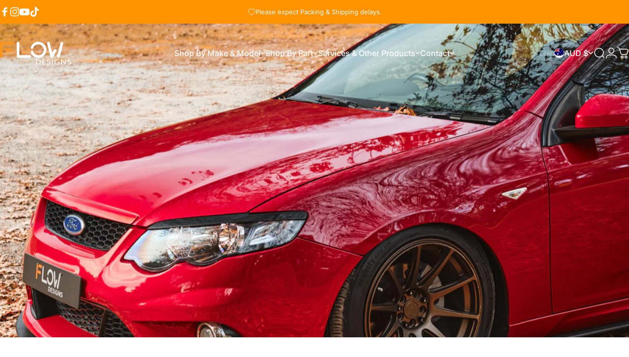

--- FILE ---
content_type: text/html; charset=utf-8
request_url: https://flowdesignsaustralia.com/collections/mk1-falcon-fg
body_size: 66372
content:
<!doctype html>
<html class="no-js" lang="en" dir="ltr">
<head>

<!-- BEAE-GLOBAL-FONT --> 
  
 <!-- END BEAE-GLOBAL-FONT -->

<!-- BEAE-HEADER -->


  
  
  
  <link href="//flowdesignsaustralia.com/cdn/shop/t/10/assets/beae.base.min.css?v=145827667128827185271747018223" rel="stylesheet" type="text/css" media="all" />
  
  
      
  
      
  <script src="//flowdesignsaustralia.com/cdn/shop/t/10/assets/beae.base.min.js?v=58610396258285361061747018223" defer="defer"></script>
  <script>
    window.BEAE_HELPER = {
        routes: {
            cart_url: "/cart",
            root_url: "/"
        },
        lang: "en",
        available_lang: {"shop_locale":{"locale":"en","enabled":true,"primary":true,"published":true}}
    };
  </script><!-- END BEAE-HEADER -->
  


<script type="text/javascript">
var a = window.performance && window.performance.mark;
if (a) {
  window.performance.mark("shopsheriff.amp-snippet.start");
}
var doc = document;
var redirect = "/cart" === window.location.pathname
&& (doc.referrer.includes("ampproject.org") || doc.referrer.includes("/a/s/") )
&& !doc.location.search.includes("utm");

if(redirect) {
  var f = doc.location.search ? "&" : "?";
  window.location =
    window.location.origin
  + window.location.pathname
  + f
  + "utm_source=shopsheriff&utm_medium=amp&utm_campaign=shopsheriff&utm_content=add-to-cart";
}
if (a) {
  window.performance.mark("shopsheriff.amp-snippet.end");
}
      </script>




  <meta charset="utf-8">
  <meta http-equiv="X-UA-Compatible" content="IE=edge,chrome=1">
  <meta name="viewport" content="width=device-width,initial-scale=1">
  <meta name="theme-color" content="#ff9400">
  <link rel="canonical" href="https://flowdesignsaustralia.com/collections/mk1-falcon-fg">
  <link rel="preconnect" href="https://cdn.shopify.com" crossorigin>
  <link rel="preconnect" href="https://fonts.shopifycdn.com" crossorigin>
  
  <link rel="dns-prefetch" href="https://ajax.googleapis.com">
  <link rel="dns-prefetch" href="https://maps.googleapis.com">
  <link rel="dns-prefetch" href="https://maps.gstatic.com">
  
<link rel="shortcut icon" href="//flowdesignsaustralia.com/cdn/shop/files/f-ci_60ccd636-2d15-46ad-b9e9-06f1d5fd0f42.png?crop=center&height=32&v=1747023797&width=32" type="image/png" /><title>MK1 Falcon FG &ndash; Flow Designs Australia</title><meta name="description" content="Buy Ford MK1 Falcon FG front/side skirt splitters, rear spats/diffusers &amp; bolt on accessories online. The MK1 FG body kit range shares the same durability and technology as our renowned WRX, Golf GTI and R and Focus RS line up which is trusted by car enthusiasts worldwide."><meta property="og:site_name" content="Flow Designs Australia">
<meta property="og:url" content="https://flowdesignsaustralia.com/collections/mk1-falcon-fg">
<meta property="og:title" content="MK1 Falcon FG">
<meta property="og:type" content="website">
<meta property="og:description" content="Buy Ford MK1 Falcon FG front/side skirt splitters, rear spats/diffusers &amp; bolt on accessories online. The MK1 FG body kit range shares the same durability and technology as our renowned WRX, Golf GTI and R and Focus RS line up which is trusted by car enthusiasts worldwide."><meta property="og:image" content="http://flowdesignsaustralia.com/cdn/shop/collections/JPG_1920WMDSCF0917.jpg?v=1653614475">
  <meta property="og:image:secure_url" content="https://flowdesignsaustralia.com/cdn/shop/collections/JPG_1920WMDSCF0917.jpg?v=1653614475">
  <meta property="og:image:width" content="1920">
  <meta property="og:image:height" content="1280"><meta name="twitter:site" content="@">
<meta name="twitter:card" content="summary_large_image">
<meta name="twitter:title" content="MK1 Falcon FG">
<meta name="twitter:description" content="Buy Ford MK1 Falcon FG front/side skirt splitters, rear spats/diffusers &amp; bolt on accessories online. The MK1 FG body kit range shares the same durability and technology as our renowned WRX, Golf GTI and R and Focus RS line up which is trusted by car enthusiasts worldwide.">
<style>@font-face {
  font-family: Inter;
  font-weight: 400;
  font-style: normal;
  font-display: swap;
  src: url("//flowdesignsaustralia.com/cdn/fonts/inter/inter_n4.b2a3f24c19b4de56e8871f609e73ca7f6d2e2bb9.woff2") format("woff2"),
       url("//flowdesignsaustralia.com/cdn/fonts/inter/inter_n4.af8052d517e0c9ffac7b814872cecc27ae1fa132.woff") format("woff");
}
@font-face {
  font-family: Inter;
  font-weight: 500;
  font-style: normal;
  font-display: swap;
  src: url("//flowdesignsaustralia.com/cdn/fonts/inter/inter_n5.d7101d5e168594dd06f56f290dd759fba5431d97.woff2") format("woff2"),
       url("//flowdesignsaustralia.com/cdn/fonts/inter/inter_n5.5332a76bbd27da00474c136abb1ca3cbbf259068.woff") format("woff");
}
@font-face {
  font-family: Inter;
  font-weight: 700;
  font-style: normal;
  font-display: swap;
  src: url("//flowdesignsaustralia.com/cdn/fonts/inter/inter_n7.02711e6b374660cfc7915d1afc1c204e633421e4.woff2") format("woff2"),
       url("//flowdesignsaustralia.com/cdn/fonts/inter/inter_n7.6dab87426f6b8813070abd79972ceaf2f8d3b012.woff") format("woff");
}
@font-face {
  font-family: Inter;
  font-weight: 400;
  font-style: italic;
  font-display: swap;
  src: url("//flowdesignsaustralia.com/cdn/fonts/inter/inter_i4.feae1981dda792ab80d117249d9c7e0f1017e5b3.woff2") format("woff2"),
       url("//flowdesignsaustralia.com/cdn/fonts/inter/inter_i4.62773b7113d5e5f02c71486623cf828884c85c6e.woff") format("woff");
}
@font-face {
  font-family: Inter;
  font-weight: 700;
  font-style: italic;
  font-display: swap;
  src: url("//flowdesignsaustralia.com/cdn/fonts/inter/inter_i7.b377bcd4cc0f160622a22d638ae7e2cd9b86ea4c.woff2") format("woff2"),
       url("//flowdesignsaustralia.com/cdn/fonts/inter/inter_i7.7c69a6a34e3bb44fcf6f975857e13b9a9b25beb4.woff") format("woff");
}
:root {
    /*! General */
    --color-base-text: 23 23 23;
    --color-base-highlight: 255 148 0;
    --color-base-background: 255 255 255;
    --color-base-button: 255 148 0;
    --color-base-button-gradient: #ff9400;
    --color-base-button-text: 255 255 255;
    --color-keyboard-focus: 11 97 205;
    --color-shadow: 168 232 226;
    --color-price: 23 23 23;
    --color-sale-price: 225 29 72;
    --color-sale-tag: 225 29 72;
    --color-sale-tag-text: 255 255 255;
    --color-rating: 255 148 0;
    --color-placeholder: 242 242 242;
    --color-success-text: 77 124 15;
    --color-success-background: 247 254 231;
    --color-error-text: 190 18 60;
    --color-error-background: 255 241 242;
    --color-info-text: 180 83 9;
    --color-info-background: 255 251 235;
    
    /*! Menu and drawers */
    --color-drawer-text: 23 23 23;
    --color-drawer-background: 255 255 255;
    --color-drawer-button-background: 255 148 0;
    --color-drawer-button-gradient: #ff9400;
    --color-drawer-button-text: 255 255 255;
    --color-drawer-overlay: 255 148 0;

    /*! Product card */
    --card-radius: var(--rounded-card);
    --card-border-width: 0.0rem;
    --card-border-opacity: 0.0;
    --card-shadow-opacity: 0.1;
    --card-shadow-horizontal-offset: 0.0rem;
    --card-shadow-vertical-offset: 0.0rem;

    /*! Buttons */
    --buttons-radius: var(--rounded-button);
    --buttons-border-width: 2px;
    --buttons-border-opacity: 1.0;
    --buttons-shadow-opacity: 0.0;
    --buttons-shadow-horizontal-offset: 0px;
    --buttons-shadow-vertical-offset: 0px;

    /*! Inputs */
    --inputs-radius: var(--rounded-input);
    --inputs-border-width: 0px;
    --inputs-border-opacity: 0.65;

    /*! Spacing */
    --sp-0d5: 0.125rem;
    --sp-1: 0.25rem;
    --sp-1d5: 0.375rem;
    --sp-2: 0.5rem;
    --sp-2d5: 0.625rem;
    --sp-3: 0.75rem;
    --sp-3d5: 0.875rem;
    --sp-4: 1rem;
    --sp-4d5: 1.125rem;
    --sp-5: 1.25rem;
    --sp-5d5: 1.375rem;
    --sp-6: 1.5rem;
    --sp-6d5: 1.625rem;
    --sp-7: 1.75rem;
    --sp-7d5: 1.875rem;
    --sp-8: 2rem;
    --sp-8d5: 2.125rem;
    --sp-9: 2.25rem;
    --sp-9d5: 2.375rem;
    --sp-10: 2.5rem;
    --sp-10d5: 2.625rem;
    --sp-11: 2.75rem;
    --sp-12: 3rem;
    --sp-13: 3.25rem;
    --sp-14: 3.5rem;
    --sp-15: 3.875rem;
    --sp-16: 4rem;
    --sp-18: 4.5rem;
    --sp-20: 5rem;
    --sp-23: 5.625rem;
    --sp-24: 6rem;
    --sp-28: 7rem;
    --sp-32: 8rem;
    --sp-36: 9rem;
    --sp-40: 10rem;
    --sp-44: 11rem;
    --sp-48: 12rem;
    --sp-52: 13rem;
    --sp-56: 14rem;
    --sp-60: 15rem;
    --sp-64: 16rem;
    --sp-68: 17rem;
    --sp-72: 18rem;
    --sp-80: 20rem;
    --sp-96: 24rem;
    --sp-100: 32rem;

    /*! Font family */
    --font-heading-family: Inter, sans-serif;
    --font-heading-style: normal;
    --font-heading-weight: 700;
    --font-heading-line-height: 1;
    --font-heading-letter-spacing: -0.03em;
    

    --font-body-family: Inter, sans-serif;
    --font-body-style: normal;
    --font-body-weight: 400;
    --font-body-line-height: 1.2;
    --font-body-letter-spacing: 0.0em;

    --font-navigation-family: var(--font-body-family);
    --font-navigation-size: clamp(0.875rem, 0.748rem + 0.3174vw, 1.125rem);
    --font-navigation-weight: 500;
    

    --font-button-family: var(--font-body-family);
    --font-button-size: clamp(0.875rem, 0.8115rem + 0.1587vw, 1.0rem);
    --font-button-weight: 500;
    

    --font-product-family: var(--font-body-family);
    --font-product-size: clamp(1.0rem, 0.873rem + 0.3175vw, 1.25rem);
    --font-product-weight: 500;
    

    /*! Font size */
    --text-3xs: 0.625rem;
    --text-2xs: 0.6875rem;
    --text-xs: 0.75rem;
    --text-2sm: 0.8125rem;
    --text-sm: 0.875rem;
    --text-base: 1.0rem;
    --text-lg: 1.125rem;
    --text-xl: 1.25rem;
    --text-2xl: 1.5rem;
    --text-3xl: 1.875rem;
    --text-4xl: 2.25rem;
    --text-5xl: 3.0rem;
    --text-6xl: 3.75rem;
    --text-7xl: 4.5rem;
    --text-8xl: 6.0rem;

    /*! Layout */
    --page-width: 1900px;
    --gap-padding: clamp(var(--sp-5), 2.526vw, var(--sp-12));
    --grid-gap: clamp(40px, 20vw, 60px);
    --page-padding: var(--sp-5);
    --page-container: min(calc(100vw - var(--scrollbar-width, 0px) - var(--page-padding) * 2), var(--page-width));
    --rounded-button: 3.75rem;
    --rounded-input: 0.75rem;
    --rounded-card: clamp(var(--sp-2d5), 1.053vw, var(--sp-5));
    --rounded-block: clamp(var(--sp-2d5), 1.053vw, var(--sp-5));

    /*! Other */
    --icon-weight: 1.5px;
  }

  @media screen and (min-width: 1024px) {
    :root {
      --page-padding: var(--sp-9);
    }
  }

  @media screen and (min-width: 1280px) {
    :root {
      --gap-padding: var(--sp-12);
      --page-padding: var(--sp-12);
      --page-container: min(calc(100vw - var(--scrollbar-width, 0px) - var(--page-padding) * 2), max(var(--page-width), 1280px));
    }
  }

  @media screen and (min-width: 1536px) {
    :root {
      --page-padding: max(var(--sp-12), 50vw - var(--scrollbar-width, 0px)/2 - var(--page-width)/2);
    }
  }
</style>
  <link rel="preload" as="font" href="//flowdesignsaustralia.com/cdn/fonts/inter/inter_n4.b2a3f24c19b4de56e8871f609e73ca7f6d2e2bb9.woff2" type="font/woff2" crossorigin>
  

  <link rel="preload" as="font" href="//flowdesignsaustralia.com/cdn/fonts/inter/inter_n7.02711e6b374660cfc7915d1afc1c204e633421e4.woff2" type="font/woff2" crossorigin>
  
<link href="//flowdesignsaustralia.com/cdn/shop/t/10/assets/theme.css?v=98219149237919135301753776475" rel="stylesheet" type="text/css" media="all" /><link rel="stylesheet" href="//flowdesignsaustralia.com/cdn/shop/t/10/assets/apps.css?v=181677850728302373271746421745" media="print" fetchpriority="low" onload="this.media='all'">

  <script>window.performance && window.performance.mark && window.performance.mark('shopify.content_for_header.start');</script><meta id="shopify-digital-wallet" name="shopify-digital-wallet" content="/1998585926/digital_wallets/dialog">
<meta name="shopify-checkout-api-token" content="95b874ab4243a2735170087b7109dc6d">
<meta id="in-context-paypal-metadata" data-shop-id="1998585926" data-venmo-supported="false" data-environment="production" data-locale="en_US" data-paypal-v4="true" data-currency="AUD">
<link rel="alternate" type="application/atom+xml" title="Feed" href="/collections/mk1-falcon-fg.atom" />
<link rel="next" href="/collections/mk1-falcon-fg?page=2">
<link rel="alternate" type="application/json+oembed" href="https://flowdesignsaustralia.com/collections/mk1-falcon-fg.oembed">
<script async="async" src="/checkouts/internal/preloads.js?locale=en-AU"></script>
<link rel="preconnect" href="https://shop.app" crossorigin="anonymous">
<script async="async" src="https://shop.app/checkouts/internal/preloads.js?locale=en-AU&shop_id=1998585926" crossorigin="anonymous"></script>
<script id="apple-pay-shop-capabilities" type="application/json">{"shopId":1998585926,"countryCode":"AU","currencyCode":"AUD","merchantCapabilities":["supports3DS"],"merchantId":"gid:\/\/shopify\/Shop\/1998585926","merchantName":"Flow Designs Australia","requiredBillingContactFields":["postalAddress","email","phone"],"requiredShippingContactFields":["postalAddress","email","phone"],"shippingType":"shipping","supportedNetworks":["visa","masterCard"],"total":{"type":"pending","label":"Flow Designs Australia","amount":"1.00"},"shopifyPaymentsEnabled":true,"supportsSubscriptions":true}</script>
<script id="shopify-features" type="application/json">{"accessToken":"95b874ab4243a2735170087b7109dc6d","betas":["rich-media-storefront-analytics"],"domain":"flowdesignsaustralia.com","predictiveSearch":true,"shopId":1998585926,"locale":"en"}</script>
<script>var Shopify = Shopify || {};
Shopify.shop = "flowdesigns.myshopify.com";
Shopify.locale = "en";
Shopify.currency = {"active":"AUD","rate":"1.0"};
Shopify.country = "AU";
Shopify.theme = {"name":"Concept","id":149976776921,"schema_name":"Concept","schema_version":"4.1.0","theme_store_id":2412,"role":"main"};
Shopify.theme.handle = "null";
Shopify.theme.style = {"id":null,"handle":null};
Shopify.cdnHost = "flowdesignsaustralia.com/cdn";
Shopify.routes = Shopify.routes || {};
Shopify.routes.root = "/";</script>
<script type="module">!function(o){(o.Shopify=o.Shopify||{}).modules=!0}(window);</script>
<script>!function(o){function n(){var o=[];function n(){o.push(Array.prototype.slice.apply(arguments))}return n.q=o,n}var t=o.Shopify=o.Shopify||{};t.loadFeatures=n(),t.autoloadFeatures=n()}(window);</script>
<script>
  window.ShopifyPay = window.ShopifyPay || {};
  window.ShopifyPay.apiHost = "shop.app\/pay";
  window.ShopifyPay.redirectState = null;
</script>
<script id="shop-js-analytics" type="application/json">{"pageType":"collection"}</script>
<script defer="defer" async type="module" src="//flowdesignsaustralia.com/cdn/shopifycloud/shop-js/modules/v2/client.init-shop-cart-sync_WVOgQShq.en.esm.js"></script>
<script defer="defer" async type="module" src="//flowdesignsaustralia.com/cdn/shopifycloud/shop-js/modules/v2/chunk.common_C_13GLB1.esm.js"></script>
<script defer="defer" async type="module" src="//flowdesignsaustralia.com/cdn/shopifycloud/shop-js/modules/v2/chunk.modal_CLfMGd0m.esm.js"></script>
<script type="module">
  await import("//flowdesignsaustralia.com/cdn/shopifycloud/shop-js/modules/v2/client.init-shop-cart-sync_WVOgQShq.en.esm.js");
await import("//flowdesignsaustralia.com/cdn/shopifycloud/shop-js/modules/v2/chunk.common_C_13GLB1.esm.js");
await import("//flowdesignsaustralia.com/cdn/shopifycloud/shop-js/modules/v2/chunk.modal_CLfMGd0m.esm.js");

  window.Shopify.SignInWithShop?.initShopCartSync?.({"fedCMEnabled":true,"windoidEnabled":true});

</script>
<script>
  window.Shopify = window.Shopify || {};
  if (!window.Shopify.featureAssets) window.Shopify.featureAssets = {};
  window.Shopify.featureAssets['shop-js'] = {"shop-cart-sync":["modules/v2/client.shop-cart-sync_DuR37GeY.en.esm.js","modules/v2/chunk.common_C_13GLB1.esm.js","modules/v2/chunk.modal_CLfMGd0m.esm.js"],"init-fed-cm":["modules/v2/client.init-fed-cm_BucUoe6W.en.esm.js","modules/v2/chunk.common_C_13GLB1.esm.js","modules/v2/chunk.modal_CLfMGd0m.esm.js"],"shop-toast-manager":["modules/v2/client.shop-toast-manager_B0JfrpKj.en.esm.js","modules/v2/chunk.common_C_13GLB1.esm.js","modules/v2/chunk.modal_CLfMGd0m.esm.js"],"init-shop-cart-sync":["modules/v2/client.init-shop-cart-sync_WVOgQShq.en.esm.js","modules/v2/chunk.common_C_13GLB1.esm.js","modules/v2/chunk.modal_CLfMGd0m.esm.js"],"shop-button":["modules/v2/client.shop-button_B_U3bv27.en.esm.js","modules/v2/chunk.common_C_13GLB1.esm.js","modules/v2/chunk.modal_CLfMGd0m.esm.js"],"init-windoid":["modules/v2/client.init-windoid_DuP9q_di.en.esm.js","modules/v2/chunk.common_C_13GLB1.esm.js","modules/v2/chunk.modal_CLfMGd0m.esm.js"],"shop-cash-offers":["modules/v2/client.shop-cash-offers_BmULhtno.en.esm.js","modules/v2/chunk.common_C_13GLB1.esm.js","modules/v2/chunk.modal_CLfMGd0m.esm.js"],"pay-button":["modules/v2/client.pay-button_CrPSEbOK.en.esm.js","modules/v2/chunk.common_C_13GLB1.esm.js","modules/v2/chunk.modal_CLfMGd0m.esm.js"],"init-customer-accounts":["modules/v2/client.init-customer-accounts_jNk9cPYQ.en.esm.js","modules/v2/client.shop-login-button_DJ5ldayH.en.esm.js","modules/v2/chunk.common_C_13GLB1.esm.js","modules/v2/chunk.modal_CLfMGd0m.esm.js"],"avatar":["modules/v2/client.avatar_BTnouDA3.en.esm.js"],"checkout-modal":["modules/v2/client.checkout-modal_pBPyh9w8.en.esm.js","modules/v2/chunk.common_C_13GLB1.esm.js","modules/v2/chunk.modal_CLfMGd0m.esm.js"],"init-shop-for-new-customer-accounts":["modules/v2/client.init-shop-for-new-customer-accounts_BUoCy7a5.en.esm.js","modules/v2/client.shop-login-button_DJ5ldayH.en.esm.js","modules/v2/chunk.common_C_13GLB1.esm.js","modules/v2/chunk.modal_CLfMGd0m.esm.js"],"init-customer-accounts-sign-up":["modules/v2/client.init-customer-accounts-sign-up_CnczCz9H.en.esm.js","modules/v2/client.shop-login-button_DJ5ldayH.en.esm.js","modules/v2/chunk.common_C_13GLB1.esm.js","modules/v2/chunk.modal_CLfMGd0m.esm.js"],"init-shop-email-lookup-coordinator":["modules/v2/client.init-shop-email-lookup-coordinator_CzjY5t9o.en.esm.js","modules/v2/chunk.common_C_13GLB1.esm.js","modules/v2/chunk.modal_CLfMGd0m.esm.js"],"shop-follow-button":["modules/v2/client.shop-follow-button_CsYC63q7.en.esm.js","modules/v2/chunk.common_C_13GLB1.esm.js","modules/v2/chunk.modal_CLfMGd0m.esm.js"],"shop-login-button":["modules/v2/client.shop-login-button_DJ5ldayH.en.esm.js","modules/v2/chunk.common_C_13GLB1.esm.js","modules/v2/chunk.modal_CLfMGd0m.esm.js"],"shop-login":["modules/v2/client.shop-login_B9ccPdmx.en.esm.js","modules/v2/chunk.common_C_13GLB1.esm.js","modules/v2/chunk.modal_CLfMGd0m.esm.js"],"lead-capture":["modules/v2/client.lead-capture_D0K_KgYb.en.esm.js","modules/v2/chunk.common_C_13GLB1.esm.js","modules/v2/chunk.modal_CLfMGd0m.esm.js"],"payment-terms":["modules/v2/client.payment-terms_BWmiNN46.en.esm.js","modules/v2/chunk.common_C_13GLB1.esm.js","modules/v2/chunk.modal_CLfMGd0m.esm.js"]};
</script>
<script>(function() {
  var isLoaded = false;
  function asyncLoad() {
    if (isLoaded) return;
    isLoaded = true;
    var urls = ["https:\/\/cdn.shopify.com\/s\/files\/1\/0184\/4255\/1360\/files\/quicklink.min.js?v=1593142354\u0026shop=flowdesigns.myshopify.com","https:\/\/cdn.shopify.com\/s\/files\/1\/0019\/9858\/5926\/t\/3\/assets\/globo.formbuilder.init.js?v=1605762059\u0026shop=flowdesigns.myshopify.com","\/\/cdn.shopify.com\/proxy\/07d148b0dc6a8999198c2115d606aa9d44906abf2cac55381e543996e1cb01e9\/flowdesigns.activehosted.com\/js\/site-tracking.php?shop=flowdesigns.myshopify.com\u0026sp-cache-control=cHVibGljLCBtYXgtYWdlPTkwMA","\/\/cdn.shopify.com\/proxy\/07d148b0dc6a8999198c2115d606aa9d44906abf2cac55381e543996e1cb01e9\/flowdesigns.activehosted.com\/js\/site-tracking.php?shop=flowdesigns.myshopify.com\u0026sp-cache-control=cHVibGljLCBtYXgtYWdlPTkwMA","\/\/cdn.shopify.com\/proxy\/07d148b0dc6a8999198c2115d606aa9d44906abf2cac55381e543996e1cb01e9\/flowdesigns.activehosted.com\/js\/site-tracking.php?shop=flowdesigns.myshopify.com\u0026sp-cache-control=cHVibGljLCBtYXgtYWdlPTkwMA"];
    for (var i = 0; i < urls.length; i++) {
      var s = document.createElement('script');
      s.type = 'text/javascript';
      s.async = true;
      s.src = urls[i];
      var x = document.getElementsByTagName('script')[0];
      x.parentNode.insertBefore(s, x);
    }
  };
  if(window.attachEvent) {
    window.attachEvent('onload', asyncLoad);
  } else {
    window.addEventListener('load', asyncLoad, false);
  }
})();</script>
<script id="__st">var __st={"a":1998585926,"offset":39600,"reqid":"04e7212d-0f23-4044-a1a2-e1bc2f52752b-1769604468","pageurl":"flowdesignsaustralia.com\/collections\/mk1-falcon-fg","u":"ddc0c00d7855","p":"collection","rtyp":"collection","rid":400583819481};</script>
<script>window.ShopifyPaypalV4VisibilityTracking = true;</script>
<script id="captcha-bootstrap">!function(){'use strict';const t='contact',e='account',n='new_comment',o=[[t,t],['blogs',n],['comments',n],[t,'customer']],c=[[e,'customer_login'],[e,'guest_login'],[e,'recover_customer_password'],[e,'create_customer']],r=t=>t.map((([t,e])=>`form[action*='/${t}']:not([data-nocaptcha='true']) input[name='form_type'][value='${e}']`)).join(','),a=t=>()=>t?[...document.querySelectorAll(t)].map((t=>t.form)):[];function s(){const t=[...o],e=r(t);return a(e)}const i='password',u='form_key',d=['recaptcha-v3-token','g-recaptcha-response','h-captcha-response',i],f=()=>{try{return window.sessionStorage}catch{return}},m='__shopify_v',_=t=>t.elements[u];function p(t,e,n=!1){try{const o=window.sessionStorage,c=JSON.parse(o.getItem(e)),{data:r}=function(t){const{data:e,action:n}=t;return t[m]||n?{data:e,action:n}:{data:t,action:n}}(c);for(const[e,n]of Object.entries(r))t.elements[e]&&(t.elements[e].value=n);n&&o.removeItem(e)}catch(o){console.error('form repopulation failed',{error:o})}}const l='form_type',E='cptcha';function T(t){t.dataset[E]=!0}const w=window,h=w.document,L='Shopify',v='ce_forms',y='captcha';let A=!1;((t,e)=>{const n=(g='f06e6c50-85a8-45c8-87d0-21a2b65856fe',I='https://cdn.shopify.com/shopifycloud/storefront-forms-hcaptcha/ce_storefront_forms_captcha_hcaptcha.v1.5.2.iife.js',D={infoText:'Protected by hCaptcha',privacyText:'Privacy',termsText:'Terms'},(t,e,n)=>{const o=w[L][v],c=o.bindForm;if(c)return c(t,g,e,D).then(n);var r;o.q.push([[t,g,e,D],n]),r=I,A||(h.body.append(Object.assign(h.createElement('script'),{id:'captcha-provider',async:!0,src:r})),A=!0)});var g,I,D;w[L]=w[L]||{},w[L][v]=w[L][v]||{},w[L][v].q=[],w[L][y]=w[L][y]||{},w[L][y].protect=function(t,e){n(t,void 0,e),T(t)},Object.freeze(w[L][y]),function(t,e,n,w,h,L){const[v,y,A,g]=function(t,e,n){const i=e?o:[],u=t?c:[],d=[...i,...u],f=r(d),m=r(i),_=r(d.filter((([t,e])=>n.includes(e))));return[a(f),a(m),a(_),s()]}(w,h,L),I=t=>{const e=t.target;return e instanceof HTMLFormElement?e:e&&e.form},D=t=>v().includes(t);t.addEventListener('submit',(t=>{const e=I(t);if(!e)return;const n=D(e)&&!e.dataset.hcaptchaBound&&!e.dataset.recaptchaBound,o=_(e),c=g().includes(e)&&(!o||!o.value);(n||c)&&t.preventDefault(),c&&!n&&(function(t){try{if(!f())return;!function(t){const e=f();if(!e)return;const n=_(t);if(!n)return;const o=n.value;o&&e.removeItem(o)}(t);const e=Array.from(Array(32),(()=>Math.random().toString(36)[2])).join('');!function(t,e){_(t)||t.append(Object.assign(document.createElement('input'),{type:'hidden',name:u})),t.elements[u].value=e}(t,e),function(t,e){const n=f();if(!n)return;const o=[...t.querySelectorAll(`input[type='${i}']`)].map((({name:t})=>t)),c=[...d,...o],r={};for(const[a,s]of new FormData(t).entries())c.includes(a)||(r[a]=s);n.setItem(e,JSON.stringify({[m]:1,action:t.action,data:r}))}(t,e)}catch(e){console.error('failed to persist form',e)}}(e),e.submit())}));const S=(t,e)=>{t&&!t.dataset[E]&&(n(t,e.some((e=>e===t))),T(t))};for(const o of['focusin','change'])t.addEventListener(o,(t=>{const e=I(t);D(e)&&S(e,y())}));const B=e.get('form_key'),M=e.get(l),P=B&&M;t.addEventListener('DOMContentLoaded',(()=>{const t=y();if(P)for(const e of t)e.elements[l].value===M&&p(e,B);[...new Set([...A(),...v().filter((t=>'true'===t.dataset.shopifyCaptcha))])].forEach((e=>S(e,t)))}))}(h,new URLSearchParams(w.location.search),n,t,e,['guest_login'])})(!0,!0)}();</script>
<script integrity="sha256-4kQ18oKyAcykRKYeNunJcIwy7WH5gtpwJnB7kiuLZ1E=" data-source-attribution="shopify.loadfeatures" defer="defer" src="//flowdesignsaustralia.com/cdn/shopifycloud/storefront/assets/storefront/load_feature-a0a9edcb.js" crossorigin="anonymous"></script>
<script crossorigin="anonymous" defer="defer" src="//flowdesignsaustralia.com/cdn/shopifycloud/storefront/assets/shopify_pay/storefront-65b4c6d7.js?v=20250812"></script>
<script data-source-attribution="shopify.dynamic_checkout.dynamic.init">var Shopify=Shopify||{};Shopify.PaymentButton=Shopify.PaymentButton||{isStorefrontPortableWallets:!0,init:function(){window.Shopify.PaymentButton.init=function(){};var t=document.createElement("script");t.src="https://flowdesignsaustralia.com/cdn/shopifycloud/portable-wallets/latest/portable-wallets.en.js",t.type="module",document.head.appendChild(t)}};
</script>
<script data-source-attribution="shopify.dynamic_checkout.buyer_consent">
  function portableWalletsHideBuyerConsent(e){var t=document.getElementById("shopify-buyer-consent"),n=document.getElementById("shopify-subscription-policy-button");t&&n&&(t.classList.add("hidden"),t.setAttribute("aria-hidden","true"),n.removeEventListener("click",e))}function portableWalletsShowBuyerConsent(e){var t=document.getElementById("shopify-buyer-consent"),n=document.getElementById("shopify-subscription-policy-button");t&&n&&(t.classList.remove("hidden"),t.removeAttribute("aria-hidden"),n.addEventListener("click",e))}window.Shopify?.PaymentButton&&(window.Shopify.PaymentButton.hideBuyerConsent=portableWalletsHideBuyerConsent,window.Shopify.PaymentButton.showBuyerConsent=portableWalletsShowBuyerConsent);
</script>
<script data-source-attribution="shopify.dynamic_checkout.cart.bootstrap">document.addEventListener("DOMContentLoaded",(function(){function t(){return document.querySelector("shopify-accelerated-checkout-cart, shopify-accelerated-checkout")}if(t())Shopify.PaymentButton.init();else{new MutationObserver((function(e,n){t()&&(Shopify.PaymentButton.init(),n.disconnect())})).observe(document.body,{childList:!0,subtree:!0})}}));
</script>
<link id="shopify-accelerated-checkout-styles" rel="stylesheet" media="screen" href="https://flowdesignsaustralia.com/cdn/shopifycloud/portable-wallets/latest/accelerated-checkout-backwards-compat.css" crossorigin="anonymous">
<style id="shopify-accelerated-checkout-cart">
        #shopify-buyer-consent {
  margin-top: 1em;
  display: inline-block;
  width: 100%;
}

#shopify-buyer-consent.hidden {
  display: none;
}

#shopify-subscription-policy-button {
  background: none;
  border: none;
  padding: 0;
  text-decoration: underline;
  font-size: inherit;
  cursor: pointer;
}

#shopify-subscription-policy-button::before {
  box-shadow: none;
}

      </style>

<script>window.performance && window.performance.mark && window.performance.mark('shopify.content_for_header.end');</script>

  <script src="//flowdesignsaustralia.com/cdn/shop/t/10/assets/vendor.js?v=83836565987576270061746421745" defer="defer"></script>
  <script src="//flowdesignsaustralia.com/cdn/shop/t/10/assets/theme.js?v=1550119100664229141746421745" defer="defer"></script><script>
  document.documentElement.classList.replace('no-js', 'js');

  window.theme = window.theme || {};
  theme.routes = {
    shop_url: 'https://flowdesignsaustralia.com',
    root_url: '/',
    cart_url: '/cart',
    cart_add_url: '/cart/add',
    cart_change_url: '/cart/change',
    cart_update_url: '/cart/update',
    search_url: '/search',
    predictive_search_url: '/search/suggest'
  };

  theme.variantStrings = {
    preOrder: "Pre-order",
    addToCart: "Add to cart",
    soldOut: "Sold Out",
    unavailable: "Unavailable",
    addToBundle: "Add to bundle",
    backInStock: "Notify me when it’s available"
  };

  theme.shippingCalculatorStrings = {
    error: "One or more errors occurred while retrieving the shipping rates:",
    notFound: "Sorry, we do not ship to your address.",
    oneResult: "There is one shipping rate for your address:",
    multipleResults: "There are multiple shipping rates for your address:"
  };

  theme.recipientFormStrings = {
    expanded: "Gift card recipient form expanded",
    collapsed: "Gift card recipient form collapsed"
  };

  theme.quickOrderListStrings = {
    itemsAdded: "[quantity] items added",
    itemAdded: "[quantity] item added",
    itemsRemoved: "[quantity] items removed",
    itemRemoved: "[quantity] item removed",
    viewCart: "View cart",
    each: "[money]\/ea",
    minError: "This item has a minimum of [min]",
    maxError: "This item has a maximum of [max]",
    stepError: "You can only add this item in increments of [step]"
  };

  theme.cartStrings = {
    error: `There was an error while updating your cart. Please try again.`,
    quantityError: `You can only add [quantity] of this item to your cart.`,
  };

  theme.dateStrings = {
    d: "d",
    day: "Day",
    days: "Days",
    h: "h",
    hour: "Hour",
    hours: "Hours",
    m: "m",
    minute: "Min",
    minutes: "Mins",
    s: "s",
    second: "Sec",
    seconds: "Secs"
  };theme.strings = {
    recentlyViewedEmpty: "Your recently viewed is empty.",
    close: "Close",
    next: "Next",
    previous: "Previous",
    qrImageAlt: "QR code — scan to redeem gift card"
  };

  theme.settings = {
    moneyFormat: "\u003cspan class=money\u003e${{amount}}\u003c\/span\u003e",
    moneyWithCurrencyFormat: "\u003cspan class=money\u003e${{amount}} AUD\u003c\/span\u003e",
    currencyCodeEnabled: true,
    externalLinksNewTab: false,
    cartType: "drawer",
    isCartTemplate: false,
    pswpModule: "\/\/flowdesignsaustralia.com\/cdn\/shop\/t\/10\/assets\/photoswipe.min.js?v=41760041872977459911746421745",
    themeName: 'Concept',
    themeVersion: '4.1.0',
    agencyId: ''
  };</script>

            
                
            
<!-- BEGIN app block: shopify://apps/klaviyo-email-marketing-sms/blocks/klaviyo-onsite-embed/2632fe16-c075-4321-a88b-50b567f42507 -->












  <script async src="https://static.klaviyo.com/onsite/js/ThCr47/klaviyo.js?company_id=ThCr47"></script>
  <script>!function(){if(!window.klaviyo){window._klOnsite=window._klOnsite||[];try{window.klaviyo=new Proxy({},{get:function(n,i){return"push"===i?function(){var n;(n=window._klOnsite).push.apply(n,arguments)}:function(){for(var n=arguments.length,o=new Array(n),w=0;w<n;w++)o[w]=arguments[w];var t="function"==typeof o[o.length-1]?o.pop():void 0,e=new Promise((function(n){window._klOnsite.push([i].concat(o,[function(i){t&&t(i),n(i)}]))}));return e}}})}catch(n){window.klaviyo=window.klaviyo||[],window.klaviyo.push=function(){var n;(n=window._klOnsite).push.apply(n,arguments)}}}}();</script>

  




  <script>
    window.klaviyoReviewsProductDesignMode = false
  </script>







<!-- END app block --><!-- BEGIN app block: shopify://apps/judge-me-reviews/blocks/judgeme_core/61ccd3b1-a9f2-4160-9fe9-4fec8413e5d8 --><!-- Start of Judge.me Core -->






<link rel="dns-prefetch" href="https://cdnwidget.judge.me">
<link rel="dns-prefetch" href="https://cdn.judge.me">
<link rel="dns-prefetch" href="https://cdn1.judge.me">
<link rel="dns-prefetch" href="https://api.judge.me">

<script data-cfasync='false' class='jdgm-settings-script'>window.jdgmSettings={"pagination":5,"disable_web_reviews":false,"badge_no_review_text":"No reviews","badge_n_reviews_text":"{{ n }} review/reviews","badge_star_color":"#f7941d","hide_badge_preview_if_no_reviews":true,"badge_hide_text":false,"enforce_center_preview_badge":false,"widget_title":"Customer Reviews","widget_open_form_text":"Write a review","widget_close_form_text":"Cancel review","widget_refresh_page_text":"Refresh page","widget_summary_text":"Based on {{ number_of_reviews }} review/reviews","widget_no_review_text":"Be the first to write a review","widget_name_field_text":"Display name","widget_verified_name_field_text":"Verified Name (public)","widget_name_placeholder_text":"Display name","widget_required_field_error_text":"This field is required.","widget_email_field_text":"Email address","widget_verified_email_field_text":"Verified Email (private, can not be edited)","widget_email_placeholder_text":"Your email address","widget_email_field_error_text":"Please enter a valid email address.","widget_rating_field_text":"Rating","widget_review_title_field_text":"Review Title","widget_review_title_placeholder_text":"Give your review a title","widget_review_body_field_text":"Review content","widget_review_body_placeholder_text":"Start writing here...","widget_pictures_field_text":"Picture/Video (optional)","widget_submit_review_text":"Submit Review","widget_submit_verified_review_text":"Submit Verified Review","widget_submit_success_msg_with_auto_publish":"Thank you! Please refresh the page in a few moments to see your review. You can remove or edit your review by logging into \u003ca href='https://judge.me/login' target='_blank' rel='nofollow noopener'\u003eJudge.me\u003c/a\u003e","widget_submit_success_msg_no_auto_publish":"Thank you! Your review will be published as soon as it is approved by the shop admin. You can remove or edit your review by logging into \u003ca href='https://judge.me/login' target='_blank' rel='nofollow noopener'\u003eJudge.me\u003c/a\u003e","widget_show_default_reviews_out_of_total_text":"Showing {{ n_reviews_shown }} out of {{ n_reviews }} reviews.","widget_show_all_link_text":"Show all","widget_show_less_link_text":"Show less","widget_author_said_text":"{{ reviewer_name }} said:","widget_days_text":"{{ n }} days ago","widget_weeks_text":"{{ n }} week/weeks ago","widget_months_text":"{{ n }} month/months ago","widget_years_text":"{{ n }} year/years ago","widget_yesterday_text":"Yesterday","widget_today_text":"Today","widget_replied_text":"\u003e\u003e {{ shop_name }} replied:","widget_read_more_text":"Read more","widget_reviewer_name_as_initial":"","widget_rating_filter_color":"#fbcd0a","widget_rating_filter_see_all_text":"See all reviews","widget_sorting_most_recent_text":"Most Recent","widget_sorting_highest_rating_text":"Highest Rating","widget_sorting_lowest_rating_text":"Lowest Rating","widget_sorting_with_pictures_text":"Only Pictures","widget_sorting_most_helpful_text":"Most Helpful","widget_open_question_form_text":"Ask a question","widget_reviews_subtab_text":"Reviews","widget_questions_subtab_text":"Questions","widget_question_label_text":"Question","widget_answer_label_text":"Answer","widget_question_placeholder_text":"Write your question here","widget_submit_question_text":"Submit Question","widget_question_submit_success_text":"Thank you for your question! We will notify you once it gets answered.","widget_star_color":"#f7941d","verified_badge_text":"Verified","verified_badge_bg_color":"","verified_badge_text_color":"","verified_badge_placement":"left-of-reviewer-name","widget_review_max_height":"","widget_hide_border":false,"widget_social_share":false,"widget_thumb":false,"widget_review_location_show":false,"widget_location_format":"","all_reviews_include_out_of_store_products":true,"all_reviews_out_of_store_text":"(out of store)","all_reviews_pagination":100,"all_reviews_product_name_prefix_text":"about","enable_review_pictures":false,"enable_question_anwser":false,"widget_theme":"default","review_date_format":"dd/mm/yyyy","default_sort_method":"most-recent","widget_product_reviews_subtab_text":"Product Reviews","widget_shop_reviews_subtab_text":"Shop Reviews","widget_other_products_reviews_text":"Reviews for other products","widget_store_reviews_subtab_text":"Store reviews","widget_no_store_reviews_text":"This store hasn't received any reviews yet","widget_web_restriction_product_reviews_text":"This product hasn't received any reviews yet","widget_no_items_text":"No items found","widget_show_more_text":"Show more","widget_write_a_store_review_text":"Write a Store Review","widget_other_languages_heading":"Reviews in Other Languages","widget_translate_review_text":"Translate review to {{ language }}","widget_translating_review_text":"Translating...","widget_show_original_translation_text":"Show original ({{ language }})","widget_translate_review_failed_text":"Review couldn't be translated.","widget_translate_review_retry_text":"Retry","widget_translate_review_try_again_later_text":"Try again later","show_product_url_for_grouped_product":false,"widget_sorting_pictures_first_text":"Pictures First","show_pictures_on_all_rev_page_mobile":false,"show_pictures_on_all_rev_page_desktop":false,"floating_tab_hide_mobile_install_preference":false,"floating_tab_button_name":"★ Reviews","floating_tab_title":"Let customers speak for us","floating_tab_button_color":"","floating_tab_button_background_color":"","floating_tab_url":"","floating_tab_url_enabled":false,"floating_tab_tab_style":"text","all_reviews_text_badge_text":"Customers rate us {{ shop.metafields.judgeme.all_reviews_rating | round: 1 }}/5 based on {{ shop.metafields.judgeme.all_reviews_count }} reviews.","all_reviews_text_badge_text_branded_style":"{{ shop.metafields.judgeme.all_reviews_rating | round: 1 }} out of 5 stars based on {{ shop.metafields.judgeme.all_reviews_count }} reviews","is_all_reviews_text_badge_a_link":false,"show_stars_for_all_reviews_text_badge":false,"all_reviews_text_badge_url":"","all_reviews_text_style":"text","all_reviews_text_color_style":"judgeme_brand_color","all_reviews_text_color":"#108474","all_reviews_text_show_jm_brand":true,"featured_carousel_show_header":false,"featured_carousel_title":"Our Customer Reviews","testimonials_carousel_title":"Customers are saying","videos_carousel_title":"Real customer stories","cards_carousel_title":"Customers are saying","featured_carousel_count_text":"from {{ n }} reviews","featured_carousel_add_link_to_all_reviews_page":false,"featured_carousel_url":"","featured_carousel_show_images":false,"featured_carousel_autoslide_interval":5,"featured_carousel_arrows_on_the_sides":true,"featured_carousel_height":260,"featured_carousel_width":90,"featured_carousel_image_size":80,"featured_carousel_image_height":250,"featured_carousel_arrow_color":"#f7941d","verified_count_badge_style":"vintage","verified_count_badge_orientation":"horizontal","verified_count_badge_color_style":"judgeme_brand_color","verified_count_badge_color":"#108474","is_verified_count_badge_a_link":false,"verified_count_badge_url":"","verified_count_badge_show_jm_brand":true,"widget_rating_preset_default":5,"widget_first_sub_tab":"product-reviews","widget_show_histogram":true,"widget_histogram_use_custom_color":false,"widget_pagination_use_custom_color":false,"widget_star_use_custom_color":true,"widget_verified_badge_use_custom_color":false,"widget_write_review_use_custom_color":false,"picture_reminder_submit_button":"Upload Pictures","enable_review_videos":false,"mute_video_by_default":false,"widget_sorting_videos_first_text":"Videos First","widget_review_pending_text":"Pending","featured_carousel_items_for_large_screen":3,"social_share_options_order":"Facebook,Twitter","remove_microdata_snippet":true,"disable_json_ld":false,"enable_json_ld_products":false,"preview_badge_show_question_text":false,"preview_badge_no_question_text":"No questions","preview_badge_n_question_text":"{{ number_of_questions }} question/questions","qa_badge_show_icon":false,"qa_badge_position":"same-row","remove_judgeme_branding":true,"widget_add_search_bar":false,"widget_search_bar_placeholder":"Search","widget_sorting_verified_only_text":"Verified only","featured_carousel_theme":"aligned","featured_carousel_show_rating":true,"featured_carousel_show_title":true,"featured_carousel_show_body":true,"featured_carousel_show_date":false,"featured_carousel_show_reviewer":true,"featured_carousel_show_product":false,"featured_carousel_header_background_color":"#f7941d","featured_carousel_header_text_color":"#ffffff","featured_carousel_name_product_separator":"reviewed","featured_carousel_full_star_background":"#f7941d","featured_carousel_empty_star_background":"#ffffff","featured_carousel_vertical_theme_background":"#ffffff","featured_carousel_verified_badge_enable":false,"featured_carousel_verified_badge_color":"#108474","featured_carousel_border_style":"round","featured_carousel_review_line_length_limit":3,"featured_carousel_more_reviews_button_text":"Read more reviews","featured_carousel_view_product_button_text":"View product","all_reviews_page_load_reviews_on":"scroll","all_reviews_page_load_more_text":"Load More Reviews","disable_fb_tab_reviews":false,"enable_ajax_cdn_cache":false,"widget_public_name_text":"displayed publicly like","default_reviewer_name":"John Smith","default_reviewer_name_has_non_latin":true,"widget_reviewer_anonymous":"Anonymous","medals_widget_title":"Judge.me Review Medals","medals_widget_background_color":"#f9fafb","medals_widget_position":"footer_all_pages","medals_widget_border_color":"#f9fafb","medals_widget_verified_text_position":"left","medals_widget_use_monochromatic_version":false,"medals_widget_elements_color":"#108474","show_reviewer_avatar":true,"widget_invalid_yt_video_url_error_text":"Not a YouTube video URL","widget_max_length_field_error_text":"Please enter no more than {0} characters.","widget_show_country_flag":false,"widget_show_collected_via_shop_app":true,"widget_verified_by_shop_badge_style":"light","widget_verified_by_shop_text":"Verified by Shop","widget_show_photo_gallery":false,"widget_load_with_code_splitting":true,"widget_ugc_install_preference":false,"widget_ugc_title":"Made by us, Shared by you","widget_ugc_subtitle":"Tag us to see your picture featured in our page","widget_ugc_arrows_color":"#ffffff","widget_ugc_primary_button_text":"Buy Now","widget_ugc_primary_button_background_color":"#108474","widget_ugc_primary_button_text_color":"#ffffff","widget_ugc_primary_button_border_width":"0","widget_ugc_primary_button_border_style":"none","widget_ugc_primary_button_border_color":"#108474","widget_ugc_primary_button_border_radius":"25","widget_ugc_secondary_button_text":"Load More","widget_ugc_secondary_button_background_color":"#ffffff","widget_ugc_secondary_button_text_color":"#108474","widget_ugc_secondary_button_border_width":"2","widget_ugc_secondary_button_border_style":"solid","widget_ugc_secondary_button_border_color":"#108474","widget_ugc_secondary_button_border_radius":"25","widget_ugc_reviews_button_text":"View Reviews","widget_ugc_reviews_button_background_color":"#ffffff","widget_ugc_reviews_button_text_color":"#108474","widget_ugc_reviews_button_border_width":"2","widget_ugc_reviews_button_border_style":"solid","widget_ugc_reviews_button_border_color":"#108474","widget_ugc_reviews_button_border_radius":"25","widget_ugc_reviews_button_link_to":"judgeme-reviews-page","widget_ugc_show_post_date":true,"widget_ugc_max_width":"800","widget_rating_metafield_value_type":true,"widget_primary_color":"#FF9900","widget_enable_secondary_color":false,"widget_secondary_color":"#edf5f5","widget_summary_average_rating_text":"{{ average_rating }} out of 5","widget_media_grid_title":"Customer photos \u0026 videos","widget_media_grid_see_more_text":"See more","widget_round_style":false,"widget_show_product_medals":true,"widget_verified_by_judgeme_text":"Verified by Judge.me","widget_show_store_medals":true,"widget_verified_by_judgeme_text_in_store_medals":"Verified by Judge.me","widget_media_field_exceed_quantity_message":"Sorry, we can only accept {{ max_media }} for one review.","widget_media_field_exceed_limit_message":"{{ file_name }} is too large, please select a {{ media_type }} less than {{ size_limit }}MB.","widget_review_submitted_text":"Review Submitted!","widget_question_submitted_text":"Question Submitted!","widget_close_form_text_question":"Cancel","widget_write_your_answer_here_text":"Write your answer here","widget_enabled_branded_link":true,"widget_show_collected_by_judgeme":false,"widget_reviewer_name_color":"","widget_write_review_text_color":"","widget_write_review_bg_color":"","widget_collected_by_judgeme_text":"collected by Judge.me","widget_pagination_type":"standard","widget_load_more_text":"Load More","widget_load_more_color":"#108474","widget_full_review_text":"Full Review","widget_read_more_reviews_text":"Read More Reviews","widget_read_questions_text":"Read Questions","widget_questions_and_answers_text":"Questions \u0026 Answers","widget_verified_by_text":"Verified by","widget_verified_text":"Verified","widget_number_of_reviews_text":"{{ number_of_reviews }} reviews","widget_back_button_text":"Back","widget_next_button_text":"Next","widget_custom_forms_filter_button":"Filters","custom_forms_style":"vertical","widget_show_review_information":false,"how_reviews_are_collected":"How reviews are collected?","widget_show_review_keywords":false,"widget_gdpr_statement":"How we use your data: We'll only contact you about the review you left, and only if necessary. By submitting your review, you agree to Judge.me's \u003ca href='https://judge.me/terms' target='_blank' rel='nofollow noopener'\u003eterms\u003c/a\u003e, \u003ca href='https://judge.me/privacy' target='_blank' rel='nofollow noopener'\u003eprivacy\u003c/a\u003e and \u003ca href='https://judge.me/content-policy' target='_blank' rel='nofollow noopener'\u003econtent\u003c/a\u003e policies.","widget_multilingual_sorting_enabled":false,"widget_translate_review_content_enabled":false,"widget_translate_review_content_method":"manual","popup_widget_review_selection":"automatically_with_pictures","popup_widget_round_border_style":true,"popup_widget_show_title":true,"popup_widget_show_body":true,"popup_widget_show_reviewer":false,"popup_widget_show_product":true,"popup_widget_show_pictures":true,"popup_widget_use_review_picture":true,"popup_widget_show_on_home_page":true,"popup_widget_show_on_product_page":true,"popup_widget_show_on_collection_page":true,"popup_widget_show_on_cart_page":true,"popup_widget_position":"bottom_left","popup_widget_first_review_delay":5,"popup_widget_duration":7,"popup_widget_interval":10,"popup_widget_review_count":2,"popup_widget_hide_on_mobile":true,"review_snippet_widget_round_border_style":true,"review_snippet_widget_card_color":"#FFFFFF","review_snippet_widget_slider_arrows_background_color":"#FFFFFF","review_snippet_widget_slider_arrows_color":"#000000","review_snippet_widget_star_color":"#FF9400","show_product_variant":false,"all_reviews_product_variant_label_text":"Variant: ","widget_show_verified_branding":true,"widget_ai_summary_title":"Customers say","widget_ai_summary_disclaimer":"AI-powered review summary based on recent customer reviews","widget_show_ai_summary":false,"widget_show_ai_summary_bg":false,"widget_show_review_title_input":true,"redirect_reviewers_invited_via_email":"review_widget","request_store_review_after_product_review":false,"request_review_other_products_in_order":false,"review_form_color_scheme":"default","review_form_corner_style":"square","review_form_star_color":{},"review_form_text_color":"#333333","review_form_background_color":"#ffffff","review_form_field_background_color":"#fafafa","review_form_button_color":{},"review_form_button_text_color":"#ffffff","review_form_modal_overlay_color":"#000000","review_content_screen_title_text":"How would you rate this product?","review_content_introduction_text":"We would love it if you would share a bit about your experience.","store_review_form_title_text":"How would you rate this store?","store_review_form_introduction_text":"We would love it if you would share a bit about your experience.","show_review_guidance_text":true,"one_star_review_guidance_text":"Poor","five_star_review_guidance_text":"Great","customer_information_screen_title_text":"About you","customer_information_introduction_text":"Please tell us more about you.","custom_questions_screen_title_text":"Your experience in more detail","custom_questions_introduction_text":"Here are a few questions to help us understand more about your experience.","review_submitted_screen_title_text":"Thanks for your review!","review_submitted_screen_thank_you_text":"We are processing it and it will appear on the store soon.","review_submitted_screen_email_verification_text":"Please confirm your email by clicking the link we just sent you. This helps us keep reviews authentic.","review_submitted_request_store_review_text":"Would you like to share your experience of shopping with us?","review_submitted_review_other_products_text":"Would you like to review these products?","store_review_screen_title_text":"Would you like to share your experience of shopping with us?","store_review_introduction_text":"We value your feedback and use it to improve. Please share any thoughts or suggestions you have.","reviewer_media_screen_title_picture_text":"Share a picture","reviewer_media_introduction_picture_text":"Upload a photo to support your review.","reviewer_media_screen_title_video_text":"Share a video","reviewer_media_introduction_video_text":"Upload a video to support your review.","reviewer_media_screen_title_picture_or_video_text":"Share a picture or video","reviewer_media_introduction_picture_or_video_text":"Upload a photo or video to support your review.","reviewer_media_youtube_url_text":"Paste your Youtube URL here","advanced_settings_next_step_button_text":"Next","advanced_settings_close_review_button_text":"Close","modal_write_review_flow":false,"write_review_flow_required_text":"Required","write_review_flow_privacy_message_text":"We respect your privacy.","write_review_flow_anonymous_text":"Post review as anonymous","write_review_flow_visibility_text":"This won't be visible to other customers.","write_review_flow_multiple_selection_help_text":"Select as many as you like","write_review_flow_single_selection_help_text":"Select one option","write_review_flow_required_field_error_text":"This field is required","write_review_flow_invalid_email_error_text":"Please enter a valid email address","write_review_flow_max_length_error_text":"Max. {{ max_length }} characters.","write_review_flow_media_upload_text":"\u003cb\u003eClick to upload\u003c/b\u003e or drag and drop","write_review_flow_gdpr_statement":"We'll only contact you about your review if necessary. By submitting your review, you agree to our \u003ca href='https://judge.me/terms' target='_blank' rel='nofollow noopener'\u003eterms and conditions\u003c/a\u003e and \u003ca href='https://judge.me/privacy' target='_blank' rel='nofollow noopener'\u003eprivacy policy\u003c/a\u003e.","rating_only_reviews_enabled":false,"show_negative_reviews_help_screen":false,"new_review_flow_help_screen_rating_threshold":3,"negative_review_resolution_screen_title_text":"Tell us more","negative_review_resolution_text":"Your experience matters to us. If there were issues with your purchase, we're here to help. Feel free to reach out to us, we'd love the opportunity to make things right.","negative_review_resolution_button_text":"Contact us","negative_review_resolution_proceed_with_review_text":"Leave a review","negative_review_resolution_subject":"Issue with purchase from {{ shop_name }}.{{ order_name }}","preview_badge_collection_page_install_status":false,"widget_review_custom_css":"","preview_badge_custom_css":"","preview_badge_stars_count":"5-stars","featured_carousel_custom_css":"","floating_tab_custom_css":"","all_reviews_widget_custom_css":"","medals_widget_custom_css":"","verified_badge_custom_css":"","all_reviews_text_custom_css":"","transparency_badges_collected_via_store_invite":false,"transparency_badges_from_another_provider":false,"transparency_badges_collected_from_store_visitor":false,"transparency_badges_collected_by_verified_review_provider":false,"transparency_badges_earned_reward":false,"transparency_badges_collected_via_store_invite_text":"Review collected via store invitation","transparency_badges_from_another_provider_text":"Review collected from another provider","transparency_badges_collected_from_store_visitor_text":"Review collected from a store visitor","transparency_badges_written_in_google_text":"Review written in Google","transparency_badges_written_in_etsy_text":"Review written in Etsy","transparency_badges_written_in_shop_app_text":"Review written in Shop App","transparency_badges_earned_reward_text":"Review earned a reward for future purchase","product_review_widget_per_page":10,"widget_store_review_label_text":"Review about the store","checkout_comment_extension_title_on_product_page":"Customer Comments","checkout_comment_extension_num_latest_comment_show":5,"checkout_comment_extension_format":"name_and_timestamp","checkout_comment_customer_name":"last_initial","checkout_comment_comment_notification":true,"preview_badge_collection_page_install_preference":true,"preview_badge_home_page_install_preference":true,"preview_badge_product_page_install_preference":true,"review_widget_install_preference":"","review_carousel_install_preference":true,"floating_reviews_tab_install_preference":"none","verified_reviews_count_badge_install_preference":false,"all_reviews_text_install_preference":false,"review_widget_best_location":true,"judgeme_medals_install_preference":false,"review_widget_revamp_enabled":false,"review_widget_qna_enabled":false,"review_widget_header_theme":"minimal","review_widget_widget_title_enabled":true,"review_widget_header_text_size":"medium","review_widget_header_text_weight":"regular","review_widget_average_rating_style":"compact","review_widget_bar_chart_enabled":true,"review_widget_bar_chart_type":"numbers","review_widget_bar_chart_style":"standard","review_widget_expanded_media_gallery_enabled":false,"review_widget_reviews_section_theme":"standard","review_widget_image_style":"thumbnails","review_widget_review_image_ratio":"square","review_widget_stars_size":"medium","review_widget_verified_badge":"standard_text","review_widget_review_title_text_size":"medium","review_widget_review_text_size":"medium","review_widget_review_text_length":"medium","review_widget_number_of_columns_desktop":3,"review_widget_carousel_transition_speed":5,"review_widget_custom_questions_answers_display":"always","review_widget_button_text_color":"#FFFFFF","review_widget_text_color":"#000000","review_widget_lighter_text_color":"#7B7B7B","review_widget_corner_styling":"soft","review_widget_review_word_singular":"review","review_widget_review_word_plural":"reviews","review_widget_voting_label":"Helpful?","review_widget_shop_reply_label":"Reply from {{ shop_name }}:","review_widget_filters_title":"Filters","qna_widget_question_word_singular":"Question","qna_widget_question_word_plural":"Questions","qna_widget_answer_reply_label":"Answer from {{ answerer_name }}:","qna_content_screen_title_text":"Ask a question about this product","qna_widget_question_required_field_error_text":"Please enter your question.","qna_widget_flow_gdpr_statement":"We'll only contact you about your question if necessary. By submitting your question, you agree to our \u003ca href='https://judge.me/terms' target='_blank' rel='nofollow noopener'\u003eterms and conditions\u003c/a\u003e and \u003ca href='https://judge.me/privacy' target='_blank' rel='nofollow noopener'\u003eprivacy policy\u003c/a\u003e.","qna_widget_question_submitted_text":"Thanks for your question!","qna_widget_close_form_text_question":"Close","qna_widget_question_submit_success_text":"We’ll notify you by email when your question is answered.","all_reviews_widget_v2025_enabled":false,"all_reviews_widget_v2025_header_theme":"default","all_reviews_widget_v2025_widget_title_enabled":true,"all_reviews_widget_v2025_header_text_size":"medium","all_reviews_widget_v2025_header_text_weight":"regular","all_reviews_widget_v2025_average_rating_style":"compact","all_reviews_widget_v2025_bar_chart_enabled":true,"all_reviews_widget_v2025_bar_chart_type":"numbers","all_reviews_widget_v2025_bar_chart_style":"standard","all_reviews_widget_v2025_expanded_media_gallery_enabled":false,"all_reviews_widget_v2025_show_store_medals":true,"all_reviews_widget_v2025_show_photo_gallery":true,"all_reviews_widget_v2025_show_review_keywords":false,"all_reviews_widget_v2025_show_ai_summary":false,"all_reviews_widget_v2025_show_ai_summary_bg":false,"all_reviews_widget_v2025_add_search_bar":false,"all_reviews_widget_v2025_default_sort_method":"most-recent","all_reviews_widget_v2025_reviews_per_page":10,"all_reviews_widget_v2025_reviews_section_theme":"default","all_reviews_widget_v2025_image_style":"thumbnails","all_reviews_widget_v2025_review_image_ratio":"square","all_reviews_widget_v2025_stars_size":"medium","all_reviews_widget_v2025_verified_badge":"bold_badge","all_reviews_widget_v2025_review_title_text_size":"medium","all_reviews_widget_v2025_review_text_size":"medium","all_reviews_widget_v2025_review_text_length":"medium","all_reviews_widget_v2025_number_of_columns_desktop":3,"all_reviews_widget_v2025_carousel_transition_speed":5,"all_reviews_widget_v2025_custom_questions_answers_display":"always","all_reviews_widget_v2025_show_product_variant":false,"all_reviews_widget_v2025_show_reviewer_avatar":true,"all_reviews_widget_v2025_reviewer_name_as_initial":"","all_reviews_widget_v2025_review_location_show":false,"all_reviews_widget_v2025_location_format":"","all_reviews_widget_v2025_show_country_flag":false,"all_reviews_widget_v2025_verified_by_shop_badge_style":"light","all_reviews_widget_v2025_social_share":false,"all_reviews_widget_v2025_social_share_options_order":"Facebook,Twitter,LinkedIn,Pinterest","all_reviews_widget_v2025_pagination_type":"standard","all_reviews_widget_v2025_button_text_color":"#FFFFFF","all_reviews_widget_v2025_text_color":"#000000","all_reviews_widget_v2025_lighter_text_color":"#7B7B7B","all_reviews_widget_v2025_corner_styling":"soft","all_reviews_widget_v2025_title":"Customer reviews","all_reviews_widget_v2025_ai_summary_title":"Customers say about this store","all_reviews_widget_v2025_no_review_text":"Be the first to write a review","platform":"shopify","branding_url":"https://app.judge.me/reviews/stores/flowdesignsaustralia.com","branding_text":"Powered by Judge.me","locale":"en","reply_name":"Flow Designs Australia","widget_version":"2.1","footer":true,"autopublish":true,"review_dates":true,"enable_custom_form":false,"shop_use_review_site":true,"shop_locale":"en","enable_multi_locales_translations":false,"show_review_title_input":true,"review_verification_email_status":"always","can_be_branded":true,"reply_name_text":"Flow Designs Australia"};</script> <style class='jdgm-settings-style'>.jdgm-xx{left:0}:not(.jdgm-prev-badge__stars)>.jdgm-star{color:#f7941d}.jdgm-histogram .jdgm-star.jdgm-star{color:#f7941d}.jdgm-preview-badge .jdgm-star.jdgm-star{color:#f7941d}.jdgm-histogram .jdgm-histogram__bar-content{background:#fbcd0a}.jdgm-histogram .jdgm-histogram__bar:after{background:#fbcd0a}.jdgm-prev-badge[data-average-rating='0.00']{display:none !important}.jdgm-author-all-initials{display:none !important}.jdgm-author-last-initial{display:none !important}.jdgm-rev-widg__title{visibility:hidden}.jdgm-rev-widg__summary-text{visibility:hidden}.jdgm-prev-badge__text{visibility:hidden}.jdgm-rev__replier:before{content:'Flow Designs Australia'}.jdgm-rev__prod-link-prefix:before{content:'about'}.jdgm-rev__variant-label:before{content:'Variant: '}.jdgm-rev__out-of-store-text:before{content:'(out of store)'}@media only screen and (min-width: 768px){.jdgm-rev__pics .jdgm-rev_all-rev-page-picture-separator,.jdgm-rev__pics .jdgm-rev__product-picture{display:none}}@media only screen and (max-width: 768px){.jdgm-rev__pics .jdgm-rev_all-rev-page-picture-separator,.jdgm-rev__pics .jdgm-rev__product-picture{display:none}}.jdgm-verified-count-badget[data-from-snippet="true"]{display:none !important}.jdgm-all-reviews-text[data-from-snippet="true"]{display:none !important}.jdgm-medals-section[data-from-snippet="true"]{display:none !important}.jdgm-ugc-media-wrapper[data-from-snippet="true"]{display:none !important}.jdgm-rev__transparency-badge[data-badge-type="review_collected_via_store_invitation"]{display:none !important}.jdgm-rev__transparency-badge[data-badge-type="review_collected_from_another_provider"]{display:none !important}.jdgm-rev__transparency-badge[data-badge-type="review_collected_from_store_visitor"]{display:none !important}.jdgm-rev__transparency-badge[data-badge-type="review_written_in_etsy"]{display:none !important}.jdgm-rev__transparency-badge[data-badge-type="review_written_in_google_business"]{display:none !important}.jdgm-rev__transparency-badge[data-badge-type="review_written_in_shop_app"]{display:none !important}.jdgm-rev__transparency-badge[data-badge-type="review_earned_for_future_purchase"]{display:none !important}
</style> <style class='jdgm-settings-style'></style>

  
  
  
  <style class='jdgm-miracle-styles'>
  @-webkit-keyframes jdgm-spin{0%{-webkit-transform:rotate(0deg);-ms-transform:rotate(0deg);transform:rotate(0deg)}100%{-webkit-transform:rotate(359deg);-ms-transform:rotate(359deg);transform:rotate(359deg)}}@keyframes jdgm-spin{0%{-webkit-transform:rotate(0deg);-ms-transform:rotate(0deg);transform:rotate(0deg)}100%{-webkit-transform:rotate(359deg);-ms-transform:rotate(359deg);transform:rotate(359deg)}}@font-face{font-family:'JudgemeStar';src:url("[data-uri]") format("woff");font-weight:normal;font-style:normal}.jdgm-star{font-family:'JudgemeStar';display:inline !important;text-decoration:none !important;padding:0 4px 0 0 !important;margin:0 !important;font-weight:bold;opacity:1;-webkit-font-smoothing:antialiased;-moz-osx-font-smoothing:grayscale}.jdgm-star:hover{opacity:1}.jdgm-star:last-of-type{padding:0 !important}.jdgm-star.jdgm--on:before{content:"\e000"}.jdgm-star.jdgm--off:before{content:"\e001"}.jdgm-star.jdgm--half:before{content:"\e002"}.jdgm-widget *{margin:0;line-height:1.4;-webkit-box-sizing:border-box;-moz-box-sizing:border-box;box-sizing:border-box;-webkit-overflow-scrolling:touch}.jdgm-hidden{display:none !important;visibility:hidden !important}.jdgm-temp-hidden{display:none}.jdgm-spinner{width:40px;height:40px;margin:auto;border-radius:50%;border-top:2px solid #eee;border-right:2px solid #eee;border-bottom:2px solid #eee;border-left:2px solid #ccc;-webkit-animation:jdgm-spin 0.8s infinite linear;animation:jdgm-spin 0.8s infinite linear}.jdgm-prev-badge{display:block !important}

</style>


  
  
   


<script data-cfasync='false' class='jdgm-script'>
!function(e){window.jdgm=window.jdgm||{},jdgm.CDN_HOST="https://cdnwidget.judge.me/",jdgm.CDN_HOST_ALT="https://cdn2.judge.me/cdn/widget_frontend/",jdgm.API_HOST="https://api.judge.me/",jdgm.CDN_BASE_URL="https://cdn.shopify.com/extensions/019c0406-388e-785b-8178-ae75ffffa7d8/judgeme-extensions-321/assets/",
jdgm.docReady=function(d){(e.attachEvent?"complete"===e.readyState:"loading"!==e.readyState)?
setTimeout(d,0):e.addEventListener("DOMContentLoaded",d)},jdgm.loadCSS=function(d,t,o,a){
!o&&jdgm.loadCSS.requestedUrls.indexOf(d)>=0||(jdgm.loadCSS.requestedUrls.push(d),
(a=e.createElement("link")).rel="stylesheet",a.class="jdgm-stylesheet",a.media="nope!",
a.href=d,a.onload=function(){this.media="all",t&&setTimeout(t)},e.body.appendChild(a))},
jdgm.loadCSS.requestedUrls=[],jdgm.loadJS=function(e,d){var t=new XMLHttpRequest;
t.onreadystatechange=function(){4===t.readyState&&(Function(t.response)(),d&&d(t.response))},
t.open("GET",e),t.onerror=function(){if(e.indexOf(jdgm.CDN_HOST)===0&&jdgm.CDN_HOST_ALT!==jdgm.CDN_HOST){var f=e.replace(jdgm.CDN_HOST,jdgm.CDN_HOST_ALT);jdgm.loadJS(f,d)}},t.send()},jdgm.docReady((function(){(window.jdgmLoadCSS||e.querySelectorAll(
".jdgm-widget, .jdgm-all-reviews-page").length>0)&&(jdgmSettings.widget_load_with_code_splitting?
parseFloat(jdgmSettings.widget_version)>=3?jdgm.loadCSS(jdgm.CDN_HOST+"widget_v3/base.css"):
jdgm.loadCSS(jdgm.CDN_HOST+"widget/base.css"):jdgm.loadCSS(jdgm.CDN_HOST+"shopify_v2.css"),
jdgm.loadJS(jdgm.CDN_HOST+"loa"+"der.js"))}))}(document);
</script>
<noscript><link rel="stylesheet" type="text/css" media="all" href="https://cdnwidget.judge.me/shopify_v2.css"></noscript>

<!-- BEGIN app snippet: theme_fix_tags --><script>
  (function() {
    var jdgmThemeFixes = null;
    if (!jdgmThemeFixes) return;
    var thisThemeFix = jdgmThemeFixes[Shopify.theme.id];
    if (!thisThemeFix) return;

    if (thisThemeFix.html) {
      document.addEventListener("DOMContentLoaded", function() {
        var htmlDiv = document.createElement('div');
        htmlDiv.classList.add('jdgm-theme-fix-html');
        htmlDiv.innerHTML = thisThemeFix.html;
        document.body.append(htmlDiv);
      });
    };

    if (thisThemeFix.css) {
      var styleTag = document.createElement('style');
      styleTag.classList.add('jdgm-theme-fix-style');
      styleTag.innerHTML = thisThemeFix.css;
      document.head.append(styleTag);
    };

    if (thisThemeFix.js) {
      var scriptTag = document.createElement('script');
      scriptTag.classList.add('jdgm-theme-fix-script');
      scriptTag.innerHTML = thisThemeFix.js;
      document.head.append(scriptTag);
    };
  })();
</script>
<!-- END app snippet -->
<!-- End of Judge.me Core -->



<!-- END app block --><script src="https://cdn.shopify.com/extensions/019c0406-388e-785b-8178-ae75ffffa7d8/judgeme-extensions-321/assets/loader.js" type="text/javascript" defer="defer"></script>
<link href="https://monorail-edge.shopifysvc.com" rel="dns-prefetch">
<script>(function(){if ("sendBeacon" in navigator && "performance" in window) {try {var session_token_from_headers = performance.getEntriesByType('navigation')[0].serverTiming.find(x => x.name == '_s').description;} catch {var session_token_from_headers = undefined;}var session_cookie_matches = document.cookie.match(/_shopify_s=([^;]*)/);var session_token_from_cookie = session_cookie_matches && session_cookie_matches.length === 2 ? session_cookie_matches[1] : "";var session_token = session_token_from_headers || session_token_from_cookie || "";function handle_abandonment_event(e) {var entries = performance.getEntries().filter(function(entry) {return /monorail-edge.shopifysvc.com/.test(entry.name);});if (!window.abandonment_tracked && entries.length === 0) {window.abandonment_tracked = true;var currentMs = Date.now();var navigation_start = performance.timing.navigationStart;var payload = {shop_id: 1998585926,url: window.location.href,navigation_start,duration: currentMs - navigation_start,session_token,page_type: "collection"};window.navigator.sendBeacon("https://monorail-edge.shopifysvc.com/v1/produce", JSON.stringify({schema_id: "online_store_buyer_site_abandonment/1.1",payload: payload,metadata: {event_created_at_ms: currentMs,event_sent_at_ms: currentMs}}));}}window.addEventListener('pagehide', handle_abandonment_event);}}());</script>
<script id="web-pixels-manager-setup">(function e(e,d,r,n,o){if(void 0===o&&(o={}),!Boolean(null===(a=null===(i=window.Shopify)||void 0===i?void 0:i.analytics)||void 0===a?void 0:a.replayQueue)){var i,a;window.Shopify=window.Shopify||{};var t=window.Shopify;t.analytics=t.analytics||{};var s=t.analytics;s.replayQueue=[],s.publish=function(e,d,r){return s.replayQueue.push([e,d,r]),!0};try{self.performance.mark("wpm:start")}catch(e){}var l=function(){var e={modern:/Edge?\/(1{2}[4-9]|1[2-9]\d|[2-9]\d{2}|\d{4,})\.\d+(\.\d+|)|Firefox\/(1{2}[4-9]|1[2-9]\d|[2-9]\d{2}|\d{4,})\.\d+(\.\d+|)|Chrom(ium|e)\/(9{2}|\d{3,})\.\d+(\.\d+|)|(Maci|X1{2}).+ Version\/(15\.\d+|(1[6-9]|[2-9]\d|\d{3,})\.\d+)([,.]\d+|)( \(\w+\)|)( Mobile\/\w+|) Safari\/|Chrome.+OPR\/(9{2}|\d{3,})\.\d+\.\d+|(CPU[ +]OS|iPhone[ +]OS|CPU[ +]iPhone|CPU IPhone OS|CPU iPad OS)[ +]+(15[._]\d+|(1[6-9]|[2-9]\d|\d{3,})[._]\d+)([._]\d+|)|Android:?[ /-](13[3-9]|1[4-9]\d|[2-9]\d{2}|\d{4,})(\.\d+|)(\.\d+|)|Android.+Firefox\/(13[5-9]|1[4-9]\d|[2-9]\d{2}|\d{4,})\.\d+(\.\d+|)|Android.+Chrom(ium|e)\/(13[3-9]|1[4-9]\d|[2-9]\d{2}|\d{4,})\.\d+(\.\d+|)|SamsungBrowser\/([2-9]\d|\d{3,})\.\d+/,legacy:/Edge?\/(1[6-9]|[2-9]\d|\d{3,})\.\d+(\.\d+|)|Firefox\/(5[4-9]|[6-9]\d|\d{3,})\.\d+(\.\d+|)|Chrom(ium|e)\/(5[1-9]|[6-9]\d|\d{3,})\.\d+(\.\d+|)([\d.]+$|.*Safari\/(?![\d.]+ Edge\/[\d.]+$))|(Maci|X1{2}).+ Version\/(10\.\d+|(1[1-9]|[2-9]\d|\d{3,})\.\d+)([,.]\d+|)( \(\w+\)|)( Mobile\/\w+|) Safari\/|Chrome.+OPR\/(3[89]|[4-9]\d|\d{3,})\.\d+\.\d+|(CPU[ +]OS|iPhone[ +]OS|CPU[ +]iPhone|CPU IPhone OS|CPU iPad OS)[ +]+(10[._]\d+|(1[1-9]|[2-9]\d|\d{3,})[._]\d+)([._]\d+|)|Android:?[ /-](13[3-9]|1[4-9]\d|[2-9]\d{2}|\d{4,})(\.\d+|)(\.\d+|)|Mobile Safari.+OPR\/([89]\d|\d{3,})\.\d+\.\d+|Android.+Firefox\/(13[5-9]|1[4-9]\d|[2-9]\d{2}|\d{4,})\.\d+(\.\d+|)|Android.+Chrom(ium|e)\/(13[3-9]|1[4-9]\d|[2-9]\d{2}|\d{4,})\.\d+(\.\d+|)|Android.+(UC? ?Browser|UCWEB|U3)[ /]?(15\.([5-9]|\d{2,})|(1[6-9]|[2-9]\d|\d{3,})\.\d+)\.\d+|SamsungBrowser\/(5\.\d+|([6-9]|\d{2,})\.\d+)|Android.+MQ{2}Browser\/(14(\.(9|\d{2,})|)|(1[5-9]|[2-9]\d|\d{3,})(\.\d+|))(\.\d+|)|K[Aa][Ii]OS\/(3\.\d+|([4-9]|\d{2,})\.\d+)(\.\d+|)/},d=e.modern,r=e.legacy,n=navigator.userAgent;return n.match(d)?"modern":n.match(r)?"legacy":"unknown"}(),u="modern"===l?"modern":"legacy",c=(null!=n?n:{modern:"",legacy:""})[u],f=function(e){return[e.baseUrl,"/wpm","/b",e.hashVersion,"modern"===e.buildTarget?"m":"l",".js"].join("")}({baseUrl:d,hashVersion:r,buildTarget:u}),m=function(e){var d=e.version,r=e.bundleTarget,n=e.surface,o=e.pageUrl,i=e.monorailEndpoint;return{emit:function(e){var a=e.status,t=e.errorMsg,s=(new Date).getTime(),l=JSON.stringify({metadata:{event_sent_at_ms:s},events:[{schema_id:"web_pixels_manager_load/3.1",payload:{version:d,bundle_target:r,page_url:o,status:a,surface:n,error_msg:t},metadata:{event_created_at_ms:s}}]});if(!i)return console&&console.warn&&console.warn("[Web Pixels Manager] No Monorail endpoint provided, skipping logging."),!1;try{return self.navigator.sendBeacon.bind(self.navigator)(i,l)}catch(e){}var u=new XMLHttpRequest;try{return u.open("POST",i,!0),u.setRequestHeader("Content-Type","text/plain"),u.send(l),!0}catch(e){return console&&console.warn&&console.warn("[Web Pixels Manager] Got an unhandled error while logging to Monorail."),!1}}}}({version:r,bundleTarget:l,surface:e.surface,pageUrl:self.location.href,monorailEndpoint:e.monorailEndpoint});try{o.browserTarget=l,function(e){var d=e.src,r=e.async,n=void 0===r||r,o=e.onload,i=e.onerror,a=e.sri,t=e.scriptDataAttributes,s=void 0===t?{}:t,l=document.createElement("script"),u=document.querySelector("head"),c=document.querySelector("body");if(l.async=n,l.src=d,a&&(l.integrity=a,l.crossOrigin="anonymous"),s)for(var f in s)if(Object.prototype.hasOwnProperty.call(s,f))try{l.dataset[f]=s[f]}catch(e){}if(o&&l.addEventListener("load",o),i&&l.addEventListener("error",i),u)u.appendChild(l);else{if(!c)throw new Error("Did not find a head or body element to append the script");c.appendChild(l)}}({src:f,async:!0,onload:function(){if(!function(){var e,d;return Boolean(null===(d=null===(e=window.Shopify)||void 0===e?void 0:e.analytics)||void 0===d?void 0:d.initialized)}()){var d=window.webPixelsManager.init(e)||void 0;if(d){var r=window.Shopify.analytics;r.replayQueue.forEach((function(e){var r=e[0],n=e[1],o=e[2];d.publishCustomEvent(r,n,o)})),r.replayQueue=[],r.publish=d.publishCustomEvent,r.visitor=d.visitor,r.initialized=!0}}},onerror:function(){return m.emit({status:"failed",errorMsg:"".concat(f," has failed to load")})},sri:function(e){var d=/^sha384-[A-Za-z0-9+/=]+$/;return"string"==typeof e&&d.test(e)}(c)?c:"",scriptDataAttributes:o}),m.emit({status:"loading"})}catch(e){m.emit({status:"failed",errorMsg:(null==e?void 0:e.message)||"Unknown error"})}}})({shopId: 1998585926,storefrontBaseUrl: "https://flowdesignsaustralia.com",extensionsBaseUrl: "https://extensions.shopifycdn.com/cdn/shopifycloud/web-pixels-manager",monorailEndpoint: "https://monorail-edge.shopifysvc.com/unstable/produce_batch",surface: "storefront-renderer",enabledBetaFlags: ["2dca8a86"],webPixelsConfigList: [{"id":"1663336665","configuration":"{\"accountID\":\"ThCr47\",\"webPixelConfig\":\"eyJlbmFibGVBZGRlZFRvQ2FydEV2ZW50cyI6IHRydWV9\"}","eventPayloadVersion":"v1","runtimeContext":"STRICT","scriptVersion":"524f6c1ee37bacdca7657a665bdca589","type":"APP","apiClientId":123074,"privacyPurposes":["ANALYTICS","MARKETING"],"dataSharingAdjustments":{"protectedCustomerApprovalScopes":["read_customer_address","read_customer_email","read_customer_name","read_customer_personal_data","read_customer_phone"]}},{"id":"1254490329","configuration":"{\"account_ID\":\"197075\",\"google_analytics_tracking_tag\":\"1\",\"measurement_id\":\"2\",\"api_secret\":\"3\",\"shop_settings\":\"{\\\"custom_pixel_script\\\":\\\"https:\\\\\\\/\\\\\\\/storage.googleapis.com\\\\\\\/gsf-scripts\\\\\\\/custom-pixels\\\\\\\/flowdesigns.js\\\"}\"}","eventPayloadVersion":"v1","runtimeContext":"LAX","scriptVersion":"c6b888297782ed4a1cba19cda43d6625","type":"APP","apiClientId":1558137,"privacyPurposes":[],"dataSharingAdjustments":{"protectedCustomerApprovalScopes":["read_customer_address","read_customer_email","read_customer_name","read_customer_personal_data","read_customer_phone"]}},{"id":"942637273","configuration":"{\"webPixelName\":\"Judge.me\"}","eventPayloadVersion":"v1","runtimeContext":"STRICT","scriptVersion":"34ad157958823915625854214640f0bf","type":"APP","apiClientId":683015,"privacyPurposes":["ANALYTICS"],"dataSharingAdjustments":{"protectedCustomerApprovalScopes":["read_customer_email","read_customer_name","read_customer_personal_data","read_customer_phone"]}},{"id":"227049689","configuration":"{\"pixel_id\":\"258424311596615\",\"pixel_type\":\"facebook_pixel\",\"metaapp_system_user_token\":\"-\"}","eventPayloadVersion":"v1","runtimeContext":"OPEN","scriptVersion":"ca16bc87fe92b6042fbaa3acc2fbdaa6","type":"APP","apiClientId":2329312,"privacyPurposes":["ANALYTICS","MARKETING","SALE_OF_DATA"],"dataSharingAdjustments":{"protectedCustomerApprovalScopes":["read_customer_address","read_customer_email","read_customer_name","read_customer_personal_data","read_customer_phone"]}},{"id":"72646873","eventPayloadVersion":"v1","runtimeContext":"LAX","scriptVersion":"1","type":"CUSTOM","privacyPurposes":["ANALYTICS"],"name":"Google Analytics tag (migrated)"},{"id":"shopify-app-pixel","configuration":"{}","eventPayloadVersion":"v1","runtimeContext":"STRICT","scriptVersion":"0450","apiClientId":"shopify-pixel","type":"APP","privacyPurposes":["ANALYTICS","MARKETING"]},{"id":"shopify-custom-pixel","eventPayloadVersion":"v1","runtimeContext":"LAX","scriptVersion":"0450","apiClientId":"shopify-pixel","type":"CUSTOM","privacyPurposes":["ANALYTICS","MARKETING"]}],isMerchantRequest: false,initData: {"shop":{"name":"Flow Designs Australia","paymentSettings":{"currencyCode":"AUD"},"myshopifyDomain":"flowdesigns.myshopify.com","countryCode":"AU","storefrontUrl":"https:\/\/flowdesignsaustralia.com"},"customer":null,"cart":null,"checkout":null,"productVariants":[],"purchasingCompany":null},},"https://flowdesignsaustralia.com/cdn","fcfee988w5aeb613cpc8e4bc33m6693e112",{"modern":"","legacy":""},{"shopId":"1998585926","storefrontBaseUrl":"https:\/\/flowdesignsaustralia.com","extensionBaseUrl":"https:\/\/extensions.shopifycdn.com\/cdn\/shopifycloud\/web-pixels-manager","surface":"storefront-renderer","enabledBetaFlags":"[\"2dca8a86\"]","isMerchantRequest":"false","hashVersion":"fcfee988w5aeb613cpc8e4bc33m6693e112","publish":"custom","events":"[[\"page_viewed\",{}],[\"collection_viewed\",{\"collection\":{\"id\":\"400583819481\",\"title\":\"MK1 Falcon FG\",\"productVariants\":[{\"price\":{\"amount\":1368.0,\"currencyCode\":\"AUD\"},\"product\":{\"title\":\"MK1 Falcon FG Full Lip Splitter Set\",\"vendor\":\"Ford\",\"id\":\"7674088751321\",\"untranslatedTitle\":\"MK1 Falcon FG Full Lip Splitter Set\",\"url\":\"\/products\/mk1-falcon-fg-full-lip-splitter-set\",\"type\":\"Complete Set\"},\"id\":\"42821786763481\",\"image\":{\"src\":\"\/\/flowdesignsaustralia.com\/cdn\/shop\/files\/gloss-display.png?v=1767657215\"},\"sku\":\"GLMK1FGPK0\",\"title\":\"Gloss Black \/ WITHOUT Accessories \/ WITHOUT Rear Window Vents (Pair)\",\"untranslatedTitle\":\"Gloss Black \/ WITHOUT Accessories \/ WITHOUT Rear Window Vents (Pair)\"},{\"price\":{\"amount\":473.0,\"currencyCode\":\"AUD\"},\"product\":{\"title\":\"MK1 Falcon FG Front Lip Splitter\",\"vendor\":\"Ford\",\"id\":\"7674088980697\",\"untranslatedTitle\":\"MK1 Falcon FG Front Lip Splitter\",\"url\":\"\/products\/mk1-falcon-fg-front-lip-splitter\",\"type\":\"Front Splitter\"},\"id\":\"42821787222233\",\"image\":{\"src\":\"\/\/flowdesignsaustralia.com\/cdn\/shop\/files\/gloss-display.png?v=1767657215\"},\"sku\":\"GLMK1FGF\",\"title\":\"Gloss Black \/ WITHOUT Front Lip Splitter Extensions (Pair) \/ WITHOUT Front Lip Splitter Winglets (Pair)\",\"untranslatedTitle\":\"Gloss Black \/ WITHOUT Front Lip Splitter Extensions (Pair) \/ WITHOUT Front Lip Splitter Winglets (Pair)\"},{\"price\":{\"amount\":98.0,\"currencyCode\":\"AUD\"},\"product\":{\"title\":\"MK1 Falcon FG Front Lip Splitter Extensions (Pair)\",\"vendor\":\"Ford\",\"id\":\"7674089079001\",\"untranslatedTitle\":\"MK1 Falcon FG Front Lip Splitter Extensions (Pair)\",\"url\":\"\/products\/mk1-falcon-fg-front-lip-splitter-extensions-pair\",\"type\":\"Front Extension\"},\"id\":\"42821787517145\",\"image\":{\"src\":\"\/\/flowdesignsaustralia.com\/cdn\/shop\/products\/DSC09409.jpg?v=1734065548\"},\"sku\":\"MK1FGFEX\",\"title\":\"Default Title\",\"untranslatedTitle\":\"Default Title\"},{\"price\":{\"amount\":76.0,\"currencyCode\":\"AUD\"},\"product\":{\"title\":\"MK1 Falcon FG Front Lip Splitter Winglets (Pair)\",\"vendor\":\"Ford\",\"id\":\"7674089701593\",\"untranslatedTitle\":\"MK1 Falcon FG Front Lip Splitter Winglets (Pair)\",\"url\":\"\/products\/mk1-falcon-fg-front-lip-splitter-winglets-pair\",\"type\":\"Front Winglet\"},\"id\":\"42821787844825\",\"image\":{\"src\":\"\/\/flowdesignsaustralia.com\/cdn\/shop\/products\/DSC09396.jpg?v=1734065547\"},\"sku\":\"MK1FGFW\",\"title\":\"Default Title\",\"untranslatedTitle\":\"Default Title\"},{\"price\":{\"amount\":473.0,\"currencyCode\":\"AUD\"},\"product\":{\"title\":\"MK1 Falcon FG Side Skirt Splitters (Pair)\",\"vendor\":\"Ford\",\"id\":\"7674089832665\",\"untranslatedTitle\":\"MK1 Falcon FG Side Skirt Splitters (Pair)\",\"url\":\"\/products\/mk1-falcon-fg-side-skirt-splitters-pair\",\"type\":\"Side Splitter\"},\"id\":\"42821788303577\",\"image\":{\"src\":\"\/\/flowdesignsaustralia.com\/cdn\/shop\/files\/gloss-display.png?v=1767657215\"},\"sku\":\"GLMK1FGS\",\"title\":\"Gloss Black \/ WITHOUT Side Skirt Winglets (Pair)\",\"untranslatedTitle\":\"Gloss Black \/ WITHOUT Side Skirt Winglets (Pair)\"},{\"price\":{\"amount\":87.0,\"currencyCode\":\"AUD\"},\"product\":{\"title\":\"MK1 Falcon FG Side Skirt Splitter Winglets (Pair)\",\"vendor\":\"Ford\",\"id\":\"7674089930969\",\"untranslatedTitle\":\"MK1 Falcon FG Side Skirt Splitter Winglets (Pair)\",\"url\":\"\/products\/mk1-falcon-fg-side-skirt-splitter-winglets-pair\",\"type\":\"Side Winglet\"},\"id\":\"42821788565721\",\"image\":{\"src\":\"\/\/flowdesignsaustralia.com\/cdn\/shop\/products\/DSC09402.jpg?v=1734065545\"},\"sku\":\"MK1FGSW\",\"title\":\"Default Title\",\"untranslatedTitle\":\"Default Title\"},{\"price\":{\"amount\":149.0,\"currencyCode\":\"AUD\"},\"product\":{\"title\":\"MK1 Falcon FG Rear Spats (Pair)\",\"vendor\":\"Ford\",\"id\":\"7674089996505\",\"untranslatedTitle\":\"MK1 Falcon FG Rear Spats (Pair)\",\"url\":\"\/products\/mk1-falcon-fg-rear-spats-pair\",\"type\":\"Rear Spats\"},\"id\":\"42821788598489\",\"image\":{\"src\":\"\/\/flowdesignsaustralia.com\/cdn\/shop\/files\/gloss-display.png?v=1767657215\"},\"sku\":\"GLMK1FGSP\",\"title\":\"Gloss Black \/ WITHOUT Rear Spat Winglets (Pair)\",\"untranslatedTitle\":\"Gloss Black \/ WITHOUT Rear Spat Winglets (Pair)\"},{\"price\":{\"amount\":87.0,\"currencyCode\":\"AUD\"},\"product\":{\"title\":\"MK1 Falcon FG Rear Spat Winglets (Pair)\",\"vendor\":\"Ford\",\"id\":\"7674090062041\",\"untranslatedTitle\":\"MK1 Falcon FG Rear Spat Winglets (Pair)\",\"url\":\"\/products\/mk1-falcon-fg-rear-spat-winglets-pair\",\"type\":\"Rear Winglet\"},\"id\":\"42821788696793\",\"image\":{\"src\":\"\/\/flowdesignsaustralia.com\/cdn\/shop\/products\/DSC09406.jpg?v=1734065544\"},\"sku\":\"MK1FGSPW\",\"title\":\"Default Title\",\"untranslatedTitle\":\"Default Title\"},{\"price\":{\"amount\":345.0,\"currencyCode\":\"AUD\"},\"product\":{\"title\":\"MK1 Falcon FG Flow-Lock Rear Diffuser\",\"vendor\":\"Ford\",\"id\":\"7674090193113\",\"untranslatedTitle\":\"MK1 Falcon FG Flow-Lock Rear Diffuser\",\"url\":\"\/products\/mk1-falcon-fg-flow-lock-rear-diffuser\",\"type\":\"Rear Diffuser\"},\"id\":\"46121402204377\",\"image\":{\"src\":\"\/\/flowdesignsaustralia.com\/cdn\/shop\/files\/gloss-display.png?v=1767657215\"},\"sku\":\"GLMK1FGVALDF\",\"title\":\"Gloss Black\",\"untranslatedTitle\":\"Gloss Black\"},{\"price\":{\"amount\":193.0,\"currencyCode\":\"AUD\"},\"product\":{\"title\":\"Falcon FG Rear Window Vents (Pair)\",\"vendor\":\"Ford\",\"id\":\"7674090488025\",\"untranslatedTitle\":\"Falcon FG Rear Window Vents (Pair)\",\"url\":\"\/products\/mk1-falcon-fg-rear-window-vents-pair\",\"type\":\"Window Vents\"},\"id\":\"42821789024473\",\"image\":{\"src\":\"\/\/flowdesignsaustralia.com\/cdn\/shop\/products\/DSC09418.jpg?v=1734065894\"},\"sku\":\"MK1FGWV\",\"title\":\"Default Title\",\"untranslatedTitle\":\"Default Title\"},{\"price\":{\"amount\":33.0,\"currencyCode\":\"AUD\"},\"product\":{\"title\":\"Metric Step Drill Bit : HSS Titanium Coated 3mm – 13mm\",\"vendor\":\"Flow Designs Australia\",\"id\":\"6959145844914\",\"untranslatedTitle\":\"Metric Step Drill Bit : HSS Titanium Coated 3mm – 13mm\",\"url\":\"\/products\/step-drill-bit-hss-titanium-coated-3mm-13mm\",\"type\":\"Accessories\"},\"id\":\"40755850936498\",\"image\":{\"src\":\"\/\/flowdesignsaustralia.com\/cdn\/shop\/products\/DSC06271_1920.jpg?v=1734065857\"},\"sku\":\"SB313\",\"title\":\"Default Title\",\"untranslatedTitle\":\"Default Title\"},{\"price\":{\"amount\":6.0,\"currencyCode\":\"AUD\"},\"product\":{\"title\":\"Metric 4mm Allen key\",\"vendor\":\"Flow Designs Australia\",\"id\":\"7070180507826\",\"untranslatedTitle\":\"Metric 4mm Allen key\",\"url\":\"\/products\/metric-4mm-allen-key\",\"type\":\"Accessories\"},\"id\":\"41110547660978\",\"image\":{\"src\":\"\/\/flowdesignsaustralia.com\/cdn\/shop\/products\/DSC07417.jpg?v=1734065860\"},\"sku\":null,\"title\":\"Buy 1\",\"untranslatedTitle\":\"Buy 1\"},{\"price\":{\"amount\":33.0,\"currencyCode\":\"AUD\"},\"product\":{\"title\":\"2 in 1 Bit Ratchet\",\"vendor\":\"Flow Designs Australia\",\"id\":\"7656043708633\",\"untranslatedTitle\":\"2 in 1 Bit Ratchet\",\"url\":\"\/products\/2-in-1-bit-ratchet\",\"type\":\"\"},\"id\":\"42761204596953\",\"image\":{\"src\":\"\/\/flowdesignsaustralia.com\/cdn\/shop\/products\/DSC09552-HDR.jpg?v=1734065861\"},\"sku\":\"2N1RAT\",\"title\":\"Default Title\",\"untranslatedTitle\":\"Default Title\"},{\"price\":{\"amount\":33.0,\"currencyCode\":\"AUD\"},\"product\":{\"title\":\"*LIMITED* Flow Designs Air Vent Diffuser + 3 Refills\",\"vendor\":\"Flow Designs Australia\",\"id\":\"7513586761945\",\"untranslatedTitle\":\"*LIMITED* Flow Designs Air Vent Diffuser + 3 Refills\",\"url\":\"\/products\/limited-edition-flow-designs-air-vent-diffuser\",\"type\":\"\"},\"id\":\"42335638913241\",\"image\":{\"src\":\"\/\/flowdesignsaustralia.com\/cdn\/shop\/products\/DSC08233_1920WM.jpg?v=1677569722\"},\"sku\":\"AIRVENTDF\",\"title\":\"With 3 Refills\",\"untranslatedTitle\":\"With 3 Refills\"},{\"price\":{\"amount\":3.5,\"currencyCode\":\"AUD\"},\"product\":{\"title\":\"Flow Designs Air Freshener\",\"vendor\":\"Flow Designs\",\"id\":\"1473458700358\",\"untranslatedTitle\":\"Flow Designs Air Freshener\",\"url\":\"\/products\/flow-designs-air-fresheners-pair\",\"type\":\"Lifestyle\"},\"id\":\"40824717508786\",\"image\":{\"src\":\"\/\/flowdesignsaustralia.com\/cdn\/shop\/products\/IMG_4206.jpg?v=1677551977\"},\"sku\":\"AIRFRESH1\",\"title\":\"Buy 1\",\"untranslatedTitle\":\"Buy 1\"},{\"price\":{\"amount\":33.0,\"currencyCode\":\"AUD\"},\"product\":{\"title\":\"Flow Designs x Orbitkey - Key Organiser Leather\",\"vendor\":\"Flow Designs\",\"id\":\"7917247234265\",\"untranslatedTitle\":\"Flow Designs x Orbitkey - Key Organiser Leather\",\"url\":\"\/products\/2022-flow-designs-orbitkey\",\"type\":\"Lifestyle\"},\"id\":\"43421971284185\",\"image\":{\"src\":\"\/\/flowdesignsaustralia.com\/cdn\/shop\/products\/shopifyOrbitkeyCustomOrders_Flow-4_Bright.jpg?v=1677578119\"},\"sku\":\"ORBITKEYv2\",\"title\":\"Default Title\",\"untranslatedTitle\":\"Default Title\"}]}}]]"});</script><script>
  window.ShopifyAnalytics = window.ShopifyAnalytics || {};
  window.ShopifyAnalytics.meta = window.ShopifyAnalytics.meta || {};
  window.ShopifyAnalytics.meta.currency = 'AUD';
  var meta = {"products":[{"id":7674088751321,"gid":"gid:\/\/shopify\/Product\/7674088751321","vendor":"Ford","type":"Complete Set","handle":"mk1-falcon-fg-full-lip-splitter-set","variants":[{"id":42821786763481,"price":136800,"name":"MK1 Falcon FG Full Lip Splitter Set - Gloss Black \/ WITHOUT Accessories \/ WITHOUT Rear Window Vents (Pair)","public_title":"Gloss Black \/ WITHOUT Accessories \/ WITHOUT Rear Window Vents (Pair)","sku":"GLMK1FGPK0"},{"id":42821786829017,"price":155100,"name":"MK1 Falcon FG Full Lip Splitter Set - Gloss Black \/ WITHOUT Accessories \/ WITH Rear Window Vents (Pair)","public_title":"Gloss Black \/ WITHOUT Accessories \/ WITH Rear Window Vents (Pair)","sku":"GLMK1FGPK0-WV"},{"id":42821786894553,"price":169900,"name":"MK1 Falcon FG Full Lip Splitter Set - Gloss Black \/ WITH Accessories \/ WITHOUT Rear Window Vents (Pair)","public_title":"Gloss Black \/ WITH Accessories \/ WITHOUT Rear Window Vents (Pair)","sku":"GLMK1FGPK1"},{"id":42821786960089,"price":188200,"name":"MK1 Falcon FG Full Lip Splitter Set - Gloss Black \/ WITH Accessories \/ WITH Rear Window Vents (Pair)","public_title":"Gloss Black \/ WITH Accessories \/ WITH Rear Window Vents (Pair)","sku":"GLMK1FGPK1-WV"},{"id":46221457391833,"price":136800,"name":"MK1 Falcon FG Full Lip Splitter Set - Textured Matte Black (Scratch-resistant) \/ WITHOUT Accessories \/ WITHOUT Rear Window Vents (Pair)","public_title":"Textured Matte Black (Scratch-resistant) \/ WITHOUT Accessories \/ WITHOUT Rear Window Vents (Pair)","sku":"TXMK1FGPK0"},{"id":46221457424601,"price":155100,"name":"MK1 Falcon FG Full Lip Splitter Set - Textured Matte Black (Scratch-resistant) \/ WITHOUT Accessories \/ WITH Rear Window Vents (Pair)","public_title":"Textured Matte Black (Scratch-resistant) \/ WITHOUT Accessories \/ WITH Rear Window Vents (Pair)","sku":"TXMK1FGPK0-WV"},{"id":46221457457369,"price":169900,"name":"MK1 Falcon FG Full Lip Splitter Set - Textured Matte Black (Scratch-resistant) \/ WITH Accessories \/ WITHOUT Rear Window Vents (Pair)","public_title":"Textured Matte Black (Scratch-resistant) \/ WITH Accessories \/ WITHOUT Rear Window Vents (Pair)","sku":"TXMK1FGPK1"},{"id":46221457490137,"price":188200,"name":"MK1 Falcon FG Full Lip Splitter Set - Textured Matte Black (Scratch-resistant) \/ WITH Accessories \/ WITH Rear Window Vents (Pair)","public_title":"Textured Matte Black (Scratch-resistant) \/ WITH Accessories \/ WITH Rear Window Vents (Pair)","sku":"TXMK1FGPK1-WV"}],"remote":false},{"id":7674088980697,"gid":"gid:\/\/shopify\/Product\/7674088980697","vendor":"Ford","type":"Front Splitter","handle":"mk1-falcon-fg-front-lip-splitter","variants":[{"id":42821787222233,"price":47300,"name":"MK1 Falcon FG Front Lip Splitter - Gloss Black \/ WITHOUT Front Lip Splitter Extensions (Pair) \/ WITHOUT Front Lip Splitter Winglets (Pair)","public_title":"Gloss Black \/ WITHOUT Front Lip Splitter Extensions (Pair) \/ WITHOUT Front Lip Splitter Winglets (Pair)","sku":"GLMK1FGF"},{"id":42821787255001,"price":54900,"name":"MK1 Falcon FG Front Lip Splitter - Gloss Black \/ WITHOUT Front Lip Splitter Extensions (Pair) \/ WITH Front Lip Splitter Winglets (Pair)","public_title":"Gloss Black \/ WITHOUT Front Lip Splitter Extensions (Pair) \/ WITH Front Lip Splitter Winglets (Pair)","sku":"GLMK1FGF-FW"},{"id":42821787287769,"price":57100,"name":"MK1 Falcon FG Front Lip Splitter - Gloss Black \/ WITH Front Lip Splitter Extensions (Pair) \/ WITHOUT Front Lip Splitter Winglets (Pair)","public_title":"Gloss Black \/ WITH Front Lip Splitter Extensions (Pair) \/ WITHOUT Front Lip Splitter Winglets (Pair)","sku":"GLMK1FGF-FEX"},{"id":42821787320537,"price":64700,"name":"MK1 Falcon FG Front Lip Splitter - Gloss Black \/ WITH Front Lip Splitter Extensions (Pair) \/ WITH Front Lip Splitter Winglets (Pair)","public_title":"Gloss Black \/ WITH Front Lip Splitter Extensions (Pair) \/ WITH Front Lip Splitter Winglets (Pair)","sku":"GLMK1FGF-FEX-FW"},{"id":46221457195225,"price":47300,"name":"MK1 Falcon FG Front Lip Splitter - Textured Matte Black (Scratch-resistant) \/ WITHOUT Front Lip Splitter Extensions (Pair) \/ WITHOUT Front Lip Splitter Winglets (Pair)","public_title":"Textured Matte Black (Scratch-resistant) \/ WITHOUT Front Lip Splitter Extensions (Pair) \/ WITHOUT Front Lip Splitter Winglets (Pair)","sku":"TXMK1FGF"},{"id":46221457227993,"price":54900,"name":"MK1 Falcon FG Front Lip Splitter - Textured Matte Black (Scratch-resistant) \/ WITHOUT Front Lip Splitter Extensions (Pair) \/ WITH Front Lip Splitter Winglets (Pair)","public_title":"Textured Matte Black (Scratch-resistant) \/ WITHOUT Front Lip Splitter Extensions (Pair) \/ WITH Front Lip Splitter Winglets (Pair)","sku":"TXMK1FGF-FW"},{"id":46221457260761,"price":57100,"name":"MK1 Falcon FG Front Lip Splitter - Textured Matte Black (Scratch-resistant) \/ WITH Front Lip Splitter Extensions (Pair) \/ WITHOUT Front Lip Splitter Winglets (Pair)","public_title":"Textured Matte Black (Scratch-resistant) \/ WITH Front Lip Splitter Extensions (Pair) \/ WITHOUT Front Lip Splitter Winglets (Pair)","sku":"TXMK1FGF-FEX"},{"id":46221457293529,"price":64700,"name":"MK1 Falcon FG Front Lip Splitter - Textured Matte Black (Scratch-resistant) \/ WITH Front Lip Splitter Extensions (Pair) \/ WITH Front Lip Splitter Winglets (Pair)","public_title":"Textured Matte Black (Scratch-resistant) \/ WITH Front Lip Splitter Extensions (Pair) \/ WITH Front Lip Splitter Winglets (Pair)","sku":"TXMK1FGF-FEX-FW"}],"remote":false},{"id":7674089079001,"gid":"gid:\/\/shopify\/Product\/7674089079001","vendor":"Ford","type":"Front Extension","handle":"mk1-falcon-fg-front-lip-splitter-extensions-pair","variants":[{"id":42821787517145,"price":9800,"name":"MK1 Falcon FG Front Lip Splitter Extensions (Pair)","public_title":null,"sku":"MK1FGFEX"}],"remote":false},{"id":7674089701593,"gid":"gid:\/\/shopify\/Product\/7674089701593","vendor":"Ford","type":"Front Winglet","handle":"mk1-falcon-fg-front-lip-splitter-winglets-pair","variants":[{"id":42821787844825,"price":7600,"name":"MK1 Falcon FG Front Lip Splitter Winglets (Pair)","public_title":null,"sku":"MK1FGFW"}],"remote":false},{"id":7674089832665,"gid":"gid:\/\/shopify\/Product\/7674089832665","vendor":"Ford","type":"Side Splitter","handle":"mk1-falcon-fg-side-skirt-splitters-pair","variants":[{"id":42821788303577,"price":47300,"name":"MK1 Falcon FG Side Skirt Splitters (Pair) - Gloss Black \/ WITHOUT Side Skirt Winglets (Pair)","public_title":"Gloss Black \/ WITHOUT Side Skirt Winglets (Pair)","sku":"GLMK1FGS"},{"id":42821788336345,"price":56000,"name":"MK1 Falcon FG Side Skirt Splitters (Pair) - Gloss Black \/ WITH Side Skirt Winglets (Pair)","public_title":"Gloss Black \/ WITH Side Skirt Winglets (Pair)","sku":"GLMK1FGS-SW"},{"id":46221457129689,"price":47300,"name":"MK1 Falcon FG Side Skirt Splitters (Pair) - Textured Matte Black (Scratch-resistant) \/ WITHOUT Side Skirt Winglets (Pair)","public_title":"Textured Matte Black (Scratch-resistant) \/ WITHOUT Side Skirt Winglets (Pair)","sku":"TXMK1FGS"},{"id":46221457162457,"price":56000,"name":"MK1 Falcon FG Side Skirt Splitters (Pair) - Textured Matte Black (Scratch-resistant) \/ WITH Side Skirt Winglets (Pair)","public_title":"Textured Matte Black (Scratch-resistant) \/ WITH Side Skirt Winglets (Pair)","sku":"TXMK1FGS-SW"}],"remote":false},{"id":7674089930969,"gid":"gid:\/\/shopify\/Product\/7674089930969","vendor":"Ford","type":"Side Winglet","handle":"mk1-falcon-fg-side-skirt-splitter-winglets-pair","variants":[{"id":42821788565721,"price":8700,"name":"MK1 Falcon FG Side Skirt Splitter Winglets (Pair)","public_title":null,"sku":"MK1FGSW"}],"remote":false},{"id":7674089996505,"gid":"gid:\/\/shopify\/Product\/7674089996505","vendor":"Ford","type":"Rear Spats","handle":"mk1-falcon-fg-rear-spats-pair","variants":[{"id":42821788598489,"price":14900,"name":"MK1 Falcon FG Rear Spats (Pair) - Gloss Black \/ WITHOUT Rear Spat Winglets (Pair)","public_title":"Gloss Black \/ WITHOUT Rear Spat Winglets (Pair)","sku":"GLMK1FGSP"},{"id":42821788631257,"price":23600,"name":"MK1 Falcon FG Rear Spats (Pair) - Gloss Black \/ WITH Rear Spat Winglets (Pair)","public_title":"Gloss Black \/ WITH Rear Spat Winglets (Pair)","sku":"GLMK1FGSP-SPW"},{"id":46221457064153,"price":14900,"name":"MK1 Falcon FG Rear Spats (Pair) - Textured Matte Black (Scratch-resistant) \/ WITHOUT Rear Spat Winglets (Pair)","public_title":"Textured Matte Black (Scratch-resistant) \/ WITHOUT Rear Spat Winglets (Pair)","sku":"TXMK1FGSP"},{"id":46221457096921,"price":23600,"name":"MK1 Falcon FG Rear Spats (Pair) - Textured Matte Black (Scratch-resistant) \/ WITH Rear Spat Winglets (Pair)","public_title":"Textured Matte Black (Scratch-resistant) \/ WITH Rear Spat Winglets (Pair)","sku":"TXMK1FGSP-SPW"}],"remote":false},{"id":7674090062041,"gid":"gid:\/\/shopify\/Product\/7674090062041","vendor":"Ford","type":"Rear Winglet","handle":"mk1-falcon-fg-rear-spat-winglets-pair","variants":[{"id":42821788696793,"price":8700,"name":"MK1 Falcon FG Rear Spat Winglets (Pair)","public_title":null,"sku":"MK1FGSPW"}],"remote":false},{"id":7674090193113,"gid":"gid:\/\/shopify\/Product\/7674090193113","vendor":"Ford","type":"Rear Diffuser","handle":"mk1-falcon-fg-flow-lock-rear-diffuser","variants":[{"id":46121402204377,"price":34500,"name":"MK1 Falcon FG Flow-Lock Rear Diffuser - Gloss Black","public_title":"Gloss Black","sku":"GLMK1FGVALDF"},{"id":46221456965849,"price":34500,"name":"MK1 Falcon FG Flow-Lock Rear Diffuser - Textured Matte Black (Scratch-resistant)","public_title":"Textured Matte Black (Scratch-resistant)","sku":"TXMK1FGVALDF"}],"remote":false},{"id":7674090488025,"gid":"gid:\/\/shopify\/Product\/7674090488025","vendor":"Ford","type":"Window Vents","handle":"mk1-falcon-fg-rear-window-vents-pair","variants":[{"id":42821789024473,"price":19300,"name":"Falcon FG Rear Window Vents (Pair)","public_title":null,"sku":"MK1FGWV"}],"remote":false},{"id":6959145844914,"gid":"gid:\/\/shopify\/Product\/6959145844914","vendor":"Flow Designs Australia","type":"Accessories","handle":"step-drill-bit-hss-titanium-coated-3mm-13mm","variants":[{"id":40755850936498,"price":3300,"name":"Metric Step Drill Bit : HSS Titanium Coated 3mm – 13mm","public_title":null,"sku":"SB313"}],"remote":false},{"id":7070180507826,"gid":"gid:\/\/shopify\/Product\/7070180507826","vendor":"Flow Designs Australia","type":"Accessories","handle":"metric-4mm-allen-key","variants":[{"id":41110547660978,"price":600,"name":"Metric 4mm Allen key - Buy 1","public_title":"Buy 1","sku":null},{"id":41110547693746,"price":1000,"name":"Metric 4mm Allen key - Buy 2","public_title":"Buy 2","sku":null},{"id":41110547726514,"price":2100,"name":"Metric 4mm Allen key - Buy 5","public_title":"Buy 5","sku":null},{"id":41110547759282,"price":4000,"name":"Metric 4mm Allen key - Buy 10","public_title":"Buy 10","sku":null}],"remote":false},{"id":7656043708633,"gid":"gid:\/\/shopify\/Product\/7656043708633","vendor":"Flow Designs Australia","type":"","handle":"2-in-1-bit-ratchet","variants":[{"id":42761204596953,"price":3300,"name":"2 in 1 Bit Ratchet","public_title":null,"sku":"2N1RAT"}],"remote":false},{"id":7513586761945,"gid":"gid:\/\/shopify\/Product\/7513586761945","vendor":"Flow Designs Australia","type":"","handle":"limited-edition-flow-designs-air-vent-diffuser","variants":[{"id":42335638913241,"price":3300,"name":"*LIMITED* Flow Designs Air Vent Diffuser + 3 Refills - With 3 Refills","public_title":"With 3 Refills","sku":"AIRVENTDF"},{"id":42335638978777,"price":5000,"name":"*LIMITED* Flow Designs Air Vent Diffuser + 3 Refills - With 6 Refills","public_title":"With 6 Refills","sku":"AIRVENTDF-2"}],"remote":false},{"id":1473458700358,"gid":"gid:\/\/shopify\/Product\/1473458700358","vendor":"Flow Designs","type":"Lifestyle","handle":"flow-designs-air-fresheners-pair","variants":[{"id":40824717508786,"price":350,"name":"Flow Designs Air Freshener - Buy 1","public_title":"Buy 1","sku":"AIRFRESH1"},{"id":40824717574322,"price":600,"name":"Flow Designs Air Freshener - Buy 2","public_title":"Buy 2","sku":"AIRFRESH2"},{"id":40824717639858,"price":1320,"name":"Flow Designs Air Freshener - Buy 5","public_title":"Buy 5","sku":"AIRFRESH5"},{"id":40824717705394,"price":3300,"name":"Flow Designs Air Freshener - Buy 10","public_title":"Buy 10","sku":"AIRFRESH10"},{"id":41069459439794,"price":21500,"name":"Flow Designs Air Freshener - Buy 1 for every week for a year (52)","public_title":"Buy 1 for every week for a year (52)","sku":"OP"},{"id":41069468287154,"price":120500,"name":"Flow Designs Air Freshener - Buy 1 for every day for a year! (365)","public_title":"Buy 1 for every day for a year! (365)","sku":"GOAT"}],"remote":false},{"id":7917247234265,"gid":"gid:\/\/shopify\/Product\/7917247234265","vendor":"Flow Designs","type":"Lifestyle","handle":"2022-flow-designs-orbitkey","variants":[{"id":43421971284185,"price":3300,"name":"Flow Designs x Orbitkey - Key Organiser Leather","public_title":null,"sku":"ORBITKEYv2"}],"remote":false}],"page":{"pageType":"collection","resourceType":"collection","resourceId":400583819481,"requestId":"04e7212d-0f23-4044-a1a2-e1bc2f52752b-1769604468"}};
  for (var attr in meta) {
    window.ShopifyAnalytics.meta[attr] = meta[attr];
  }
</script>
<script class="analytics">
  (function () {
    var customDocumentWrite = function(content) {
      var jquery = null;

      if (window.jQuery) {
        jquery = window.jQuery;
      } else if (window.Checkout && window.Checkout.$) {
        jquery = window.Checkout.$;
      }

      if (jquery) {
        jquery('body').append(content);
      }
    };

    var hasLoggedConversion = function(token) {
      if (token) {
        return document.cookie.indexOf('loggedConversion=' + token) !== -1;
      }
      return false;
    }

    var setCookieIfConversion = function(token) {
      if (token) {
        var twoMonthsFromNow = new Date(Date.now());
        twoMonthsFromNow.setMonth(twoMonthsFromNow.getMonth() + 2);

        document.cookie = 'loggedConversion=' + token + '; expires=' + twoMonthsFromNow;
      }
    }

    var trekkie = window.ShopifyAnalytics.lib = window.trekkie = window.trekkie || [];
    if (trekkie.integrations) {
      return;
    }
    trekkie.methods = [
      'identify',
      'page',
      'ready',
      'track',
      'trackForm',
      'trackLink'
    ];
    trekkie.factory = function(method) {
      return function() {
        var args = Array.prototype.slice.call(arguments);
        args.unshift(method);
        trekkie.push(args);
        return trekkie;
      };
    };
    for (var i = 0; i < trekkie.methods.length; i++) {
      var key = trekkie.methods[i];
      trekkie[key] = trekkie.factory(key);
    }
    trekkie.load = function(config) {
      trekkie.config = config || {};
      trekkie.config.initialDocumentCookie = document.cookie;
      var first = document.getElementsByTagName('script')[0];
      var script = document.createElement('script');
      script.type = 'text/javascript';
      script.onerror = function(e) {
        var scriptFallback = document.createElement('script');
        scriptFallback.type = 'text/javascript';
        scriptFallback.onerror = function(error) {
                var Monorail = {
      produce: function produce(monorailDomain, schemaId, payload) {
        var currentMs = new Date().getTime();
        var event = {
          schema_id: schemaId,
          payload: payload,
          metadata: {
            event_created_at_ms: currentMs,
            event_sent_at_ms: currentMs
          }
        };
        return Monorail.sendRequest("https://" + monorailDomain + "/v1/produce", JSON.stringify(event));
      },
      sendRequest: function sendRequest(endpointUrl, payload) {
        // Try the sendBeacon API
        if (window && window.navigator && typeof window.navigator.sendBeacon === 'function' && typeof window.Blob === 'function' && !Monorail.isIos12()) {
          var blobData = new window.Blob([payload], {
            type: 'text/plain'
          });

          if (window.navigator.sendBeacon(endpointUrl, blobData)) {
            return true;
          } // sendBeacon was not successful

        } // XHR beacon

        var xhr = new XMLHttpRequest();

        try {
          xhr.open('POST', endpointUrl);
          xhr.setRequestHeader('Content-Type', 'text/plain');
          xhr.send(payload);
        } catch (e) {
          console.log(e);
        }

        return false;
      },
      isIos12: function isIos12() {
        return window.navigator.userAgent.lastIndexOf('iPhone; CPU iPhone OS 12_') !== -1 || window.navigator.userAgent.lastIndexOf('iPad; CPU OS 12_') !== -1;
      }
    };
    Monorail.produce('monorail-edge.shopifysvc.com',
      'trekkie_storefront_load_errors/1.1',
      {shop_id: 1998585926,
      theme_id: 149976776921,
      app_name: "storefront",
      context_url: window.location.href,
      source_url: "//flowdesignsaustralia.com/cdn/s/trekkie.storefront.a804e9514e4efded663580eddd6991fcc12b5451.min.js"});

        };
        scriptFallback.async = true;
        scriptFallback.src = '//flowdesignsaustralia.com/cdn/s/trekkie.storefront.a804e9514e4efded663580eddd6991fcc12b5451.min.js';
        first.parentNode.insertBefore(scriptFallback, first);
      };
      script.async = true;
      script.src = '//flowdesignsaustralia.com/cdn/s/trekkie.storefront.a804e9514e4efded663580eddd6991fcc12b5451.min.js';
      first.parentNode.insertBefore(script, first);
    };
    trekkie.load(
      {"Trekkie":{"appName":"storefront","development":false,"defaultAttributes":{"shopId":1998585926,"isMerchantRequest":null,"themeId":149976776921,"themeCityHash":"9957248331568050846","contentLanguage":"en","currency":"AUD","eventMetadataId":"aaf0dfc0-fd6c-4586-b5dd-5fd9cde77429"},"isServerSideCookieWritingEnabled":true,"monorailRegion":"shop_domain","enabledBetaFlags":["65f19447","b5387b81"]},"Session Attribution":{},"S2S":{"facebookCapiEnabled":true,"source":"trekkie-storefront-renderer","apiClientId":580111}}
    );

    var loaded = false;
    trekkie.ready(function() {
      if (loaded) return;
      loaded = true;

      window.ShopifyAnalytics.lib = window.trekkie;

      var originalDocumentWrite = document.write;
      document.write = customDocumentWrite;
      try { window.ShopifyAnalytics.merchantGoogleAnalytics.call(this); } catch(error) {};
      document.write = originalDocumentWrite;

      window.ShopifyAnalytics.lib.page(null,{"pageType":"collection","resourceType":"collection","resourceId":400583819481,"requestId":"04e7212d-0f23-4044-a1a2-e1bc2f52752b-1769604468","shopifyEmitted":true});

      var match = window.location.pathname.match(/checkouts\/(.+)\/(thank_you|post_purchase)/)
      var token = match? match[1]: undefined;
      if (!hasLoggedConversion(token)) {
        setCookieIfConversion(token);
        window.ShopifyAnalytics.lib.track("Viewed Product Category",{"currency":"AUD","category":"Collection: mk1-falcon-fg","collectionName":"mk1-falcon-fg","collectionId":400583819481,"nonInteraction":true},undefined,undefined,{"shopifyEmitted":true});
      }
    });


        var eventsListenerScript = document.createElement('script');
        eventsListenerScript.async = true;
        eventsListenerScript.src = "//flowdesignsaustralia.com/cdn/shopifycloud/storefront/assets/shop_events_listener-3da45d37.js";
        document.getElementsByTagName('head')[0].appendChild(eventsListenerScript);

})();</script>
  <script>
  if (!window.ga || (window.ga && typeof window.ga !== 'function')) {
    window.ga = function ga() {
      (window.ga.q = window.ga.q || []).push(arguments);
      if (window.Shopify && window.Shopify.analytics && typeof window.Shopify.analytics.publish === 'function') {
        window.Shopify.analytics.publish("ga_stub_called", {}, {sendTo: "google_osp_migration"});
      }
      console.error("Shopify's Google Analytics stub called with:", Array.from(arguments), "\nSee https://help.shopify.com/manual/promoting-marketing/pixels/pixel-migration#google for more information.");
    };
    if (window.Shopify && window.Shopify.analytics && typeof window.Shopify.analytics.publish === 'function') {
      window.Shopify.analytics.publish("ga_stub_initialized", {}, {sendTo: "google_osp_migration"});
    }
  }
</script>
<script
  defer
  src="https://flowdesignsaustralia.com/cdn/shopifycloud/perf-kit/shopify-perf-kit-3.1.0.min.js"
  data-application="storefront-renderer"
  data-shop-id="1998585926"
  data-render-region="gcp-us-east1"
  data-page-type="collection"
  data-theme-instance-id="149976776921"
  data-theme-name="Concept"
  data-theme-version="4.1.0"
  data-monorail-region="shop_domain"
  data-resource-timing-sampling-rate="10"
  data-shs="true"
  data-shs-beacon="true"
  data-shs-export-with-fetch="true"
  data-shs-logs-sample-rate="1"
  data-shs-beacon-endpoint="https://flowdesignsaustralia.com/api/collect"
></script>
</head>



<body class="template-collection" data-rounded-button="round" data-rounded-input="round-slight" data-rounded-block="round" data-rounded-card="round" data-button-hover="standard" data-lazy-image data-title-animation data-page-rendering>
  <a class="sr-only skip-link" href="#MainContent">Skip to content</a><loading-bar class="loading-bar block fixed top-0 left-0 w-full h-full overflow-hidden pointer-events-none"><svg class="icon icon-spinner icon-lg absolute animate-spin" viewBox="0 0 24 24" stroke="currentColor" fill="none" xmlns="http://www.w3.org/2000/svg">
      <path stroke-linecap="round" stroke-linejoin="round" d="M2 12C2 17.5228 6.47715 22 12 22C17.5228 22 22 17.5228 22 12C22 6.47715 17.5228 2 12 2"></path>
    </svg></loading-bar>
<mouse-cursor class="mouse-cursor z-50 fixed select-none flex items-center justify-center pointer-events-none rounded-full"> 
  <svg class="icon icon-cursor" stroke="currentColor" viewBox="0 0 40 40" fill="none" xmlns="http://www.w3.org/2000/svg">
    <path d="M10 30L30 10M10 10L30 30" stroke-width="2.5" stroke-linecap="round" stroke-linejoin="round"></path>
  </svg>
</mouse-cursor>
<!-- BEGIN sections: header-group -->
<div id="shopify-section-sections--19403140595929__announcement-bar" class="shopify-section shopify-section-group-header-group topbar-section"><style>
    :root {--topbar-height: var(--sp-12);}
    
    @media screen and (min-width: 1536px) {
      :root {--topbar-height: var(--sp-14);}
    }

    #shopify-section-sections--19403140595929__announcement-bar {
      --gradient-background: #ff9400;
      --color-background: 255 148 0;
      --color-foreground: 250 250 250;
      --color-highlight: 255 221 191;
    }
  </style><div class="topbar topbar--center page-width page-width--full section section--rounded relative grid py-0 h-full w-full items-center"><div class="social-icons hidden lg:flex items-center"><ul class="flex flex-wrap items-center gap-6"><li><a href="https://www.facebook.com/flowdesignaustralia" class="social_platform block relative" is="magnet-link" title="Flow Designs Australia on Facebook"><svg class="icon icon-facebook icon-sm" viewBox="0 0 24 24" stroke="none" fill="currentColor" xmlns="http://www.w3.org/2000/svg">
      <path d="M9.03153 23L9 13H5V9H9V6.5C9 2.7886 11.2983 1 14.6091 1C16.1951 1 17.5581 1.11807 17.9553 1.17085V5.04948L15.6591 5.05052C13.8584 5.05052 13.5098 5.90614 13.5098 7.16171V9H18.75L16.75 13H13.5098V23H9.03153Z"/>
    </svg><span class="sr-only">Facebook</span>
        </a>
      </li><li><a href="https://www.instagram.com/flowdesignsaus/" class="social_platform block relative" is="magnet-link" title="Flow Designs Australia on Instagram"><svg class="icon icon-instagram icon-sm" viewBox="0 0 24 24" stroke="none" fill="currentColor" xmlns="http://www.w3.org/2000/svg">
      <path d="M12 2.98C14.94 2.98 15.28 2.99 16.44 3.04C17.14 3.04 17.83 3.18 18.48 3.42C18.96 3.6 19.39 3.88 19.75 4.24C20.12 4.59 20.4 5.03 20.57 5.51C20.81 6.16 20.94 6.85 20.95 7.55C21 8.71 21.01 9.06 21.01 12C21.01 14.94 21 15.28 20.95 16.44C20.95 17.14 20.81 17.83 20.57 18.48C20.39 18.95 20.11 19.39 19.75 19.75C19.39 20.11 18.96 20.39 18.48 20.57C17.83 20.81 17.14 20.94 16.44 20.95C15.28 21 14.93 21.01 12 21.01C9.07 21.01 8.72 21 7.55 20.95C6.85 20.95 6.16 20.81 5.51 20.57C5.03 20.39 4.6 20.11 4.24 19.75C3.87 19.4 3.59 18.96 3.42 18.48C3.18 17.83 3.05 17.14 3.04 16.44C2.99 15.28 2.98 14.93 2.98 12C2.98 9.07 2.99 8.72 3.04 7.55C3.04 6.85 3.18 6.16 3.42 5.51C3.6 5.03 3.88 4.6 4.24 4.24C4.59 3.87 5.03 3.59 5.51 3.42C6.16 3.18 6.85 3.05 7.55 3.04C8.71 2.99 9.06 2.98 12 2.98ZM12 1C9.01 1 8.64 1.01 7.47 1.07C6.56 1.09 5.65 1.26 4.8 1.58C4.07 1.86 3.4 2.3 2.85 2.85C2.3 3.41 1.86 4.07 1.58 4.8C1.26 5.65 1.09 6.56 1.07 7.47C1.02 8.64 1 9.01 1 12C1 14.99 1.01 15.36 1.07 16.53C1.09 17.44 1.26 18.35 1.58 19.2C1.86 19.93 2.3 20.6 2.85 21.15C3.41 21.7 4.07 22.14 4.8 22.42C5.65 22.74 6.56 22.91 7.47 22.93C8.64 22.98 9.01 23 12 23C14.99 23 15.36 22.99 16.53 22.93C17.44 22.91 18.35 22.74 19.2 22.42C19.93 22.14 20.6 21.7 21.15 21.15C21.7 20.59 22.14 19.93 22.42 19.2C22.74 18.35 22.91 17.44 22.93 16.53C22.98 15.36 23 14.99 23 12C23 9.01 22.99 8.64 22.93 7.47C22.91 6.56 22.74 5.65 22.42 4.8C22.14 4.07 21.7 3.4 21.15 2.85C20.59 2.3 19.93 1.86 19.2 1.58C18.35 1.26 17.44 1.09 16.53 1.07C15.36 1.02 14.99 1 12 1ZM12 6.35C10.88 6.35 9.79 6.68 8.86 7.3C7.93 7.92 7.21 8.8 6.78 9.84C6.35 10.87 6.24 12.01 6.46 13.1C6.68 14.2 7.22 15.2 8.01 15.99C8.8 16.78 9.81 17.32 10.9 17.54C12 17.76 13.13 17.65 14.16 17.22C15.19 16.79 16.07 16.07 16.7 15.14C17.32 14.21 17.65 13.12 17.65 12C17.65 10.5 17.05 9.06 16 8.01C14.94 6.95 13.5 6.36 12.01 6.36L12 6.35ZM12 15.67C11.27 15.67 10.57 15.45 9.96 15.05C9.36 14.65 8.89 14.07 8.61 13.4C8.33 12.73 8.26 11.99 8.4 11.28C8.54 10.57 8.89 9.92 9.4 9.4C9.91 8.88 10.57 8.54 11.28 8.4C11.99 8.26 12.73 8.33 13.4 8.61C14.07 8.89 14.64 9.36 15.05 9.96C15.45 10.56 15.67 11.27 15.67 12C15.67 12.97 15.28 13.91 14.6 14.59C13.91 15.28 12.98 15.66 12.01 15.66L12 15.67ZM17.87 7.45C18.6 7.45 19.19 6.86 19.19 6.13C19.19 5.4 18.6 4.81 17.87 4.81C17.14 4.81 16.55 5.4 16.55 6.13C16.55 6.86 17.14 7.45 17.87 7.45Z"/>
    </svg><span class="sr-only">Instagram</span>
        </a>
      </li><li><a href="https://www.youtube.com/@FlowDesignsAustralia" class="social_platform block relative" is="magnet-link" title="Flow Designs Australia on YouTube"><svg class="icon icon-youtube icon-sm" viewBox="0 0 24 24" stroke="none" fill="currentColor" xmlns="http://www.w3.org/2000/svg">
      <path d="M23.8 7.6C23.8 7.6 23.6 5.9 22.8 5.2C21.9 4.2 20.9 4.2 20.4 4.2C17 4 12 4 12 4C12 4 7 4 3.6 4.2C3.1 4.3 2.1 4.3 1.2 5.2C0.5 5.9 0.2 7.6 0.2 7.6C0.2 7.6 0 9.5 0 11.5V13.3C0 15.2 0.2 17.2 0.2 17.2C0.2 17.2 0.4 18.9 1.2 19.6C2.1 20.6 3.3 20.5 3.8 20.6C5.7 20.8 12 20.8 12 20.8C12 20.8 17 20.8 20.4 20.5C20.9 20.4 21.9 20.4 22.8 19.5C23.5 18.8 23.8 17.1 23.8 17.1C23.8 17.1 24 15.2 24 13.2V11.4C24 9.5 23.8 7.6 23.8 7.6ZM9.5 15.5V8.8L16 12.2L9.5 15.5Z"/>
    </svg><span class="sr-only">YouTube</span>
        </a>
      </li><li><a href="https://www.tiktok.com/@flowdesignsaus" class="social_platform block relative" is="magnet-link" title="Flow Designs Australia on TikTok"><svg class="icon icon-tiktok icon-sm" viewBox="0 0 24 24" stroke="none" fill="currentColor" xmlns="http://www.w3.org/2000/svg">
      <path d="M10.6315 8.937V13.059C10.1123 12.9221 9.56911 12.9034 9.0418 13.0044C8.5145 13.1054 8.01657 13.3234 7.58473 13.6424C7.15288 13.9613 6.79813 14.3732 6.54661 14.8475C6.2951 15.3218 6.15324 15.8466 6.13148 16.383C6.10175 16.8449 6.17125 17.3078 6.33531 17.7405C6.49938 18.1733 6.7542 18.5659 7.08266 18.892C7.41111 19.2181 7.80557 19.4701 8.23952 19.631C8.67346 19.7919 9.13684 19.8581 9.59848 19.825C10.0648 19.8608 10.5333 19.7949 10.9717 19.6319C11.41 19.4689 11.8078 19.2126 12.1374 18.8809C12.4671 18.5491 12.7208 18.1498 12.881 17.7104C13.0413 17.271 13.1042 16.8021 13.0655 16.336V0H17.1425C17.8355 4.315 19.9935 5.316 22.8825 5.778V9.913C20.8804 9.74881 18.9491 9.09645 17.2575 8.013V16.18C17.2575 19.88 15.0675 24 9.63048 24C8.61045 23.9955 7.60156 23.7875 6.66297 23.3881C5.72437 22.9886 4.87496 22.4059 4.16451 21.6739C3.45407 20.942 2.89689 20.0755 2.52563 19.1254C2.15438 18.1754 1.97652 17.1607 2.00248 16.141C2.03479 15.0794 2.29174 14.0366 2.75639 13.0815C3.22105 12.1265 3.88285 11.2807 4.69819 10.6C5.51352 9.9193 6.46387 9.41915 7.48658 9.1325C8.50929 8.84586 9.58114 8.77923 10.6315 8.937Z"/>
    </svg><span class="sr-only">TikTok</span>
        </a>
      </li></ul></div><div class="announcement-bar h-full flex justify-center lg:justify-center relative">
        <announcement-bar id="Slider-sections--19403140595929__announcement-bar" class="announcement__slides" autoplay autoplay-speed="5"><div class="announcement__slide flex h-full" ><a class="announcement__content flex items-center gap-2" href="/pages/eofy-sale-2025"><span class="announcement-icon hidden md:block"><svg class="icon icon-heart icon-xs stroke-1" viewBox="0 0 16 16" stroke="currentColor" fill="none" xmlns="http://www.w3.org/2000/svg">
      <path d="M7.99992 14C8.66659 14 14.6666 10.6668 14.6666 6.00029C14.6666 3.66704 12.6666 2.02937 10.6666 2.00043C9.66659 1.98596 8.66659 2.33377 7.99992 3.33373C7.33325 2.33377 6.31595 2.00043 5.33325 2.00043C3.33325 2.00043 1.33325 3.66704 1.33325 6.00029C1.33325 10.6668 7.33326 14 7.99992 14Z" stroke-linecap="round" stroke-linejoin="round"/>
    </svg></span><p class="announcement-text leading-tight md:hidden">High order volume! Thanks for your Black Friday orders  |  Packing delays expected.</p>
                  <p class="announcement-text leading-tight hidden md:block">Please expect Packing & Shipping delays.</p></a></div></announcement-bar></div></div>
</div><div id="shopify-section-sections--19403140595929__header" class="shopify-section shopify-section-group-header-group header-section"><style>
  #shopify-section-sections--19403140595929__header {
    --section-padding-top: 36px;
    --section-padding-bottom: 36px;
    --color-background: 255 255 255;
    --color-foreground: 6 6 6;
    --color-transparent: 255 255 255;
  }
</style><menu-drawer id="MenuDrawer" class="menu-drawer drawer drawer--start z-30 fixed bottom-0 left-0 h-full w-full pointer-events-none"
  data-section-id="sections--19403140595929__header"
  hidden
>
  <overlay-element class="overlay fixed-modal invisible opacity-0 fixed bottom-0 left-0 w-full h-screen pointer-events-none" aria-controls="MenuDrawer" aria-expanded="false"></overlay-element>
  <div class="drawer__inner z-10 absolute top-0 flex flex-col w-full h-full overflow-hidden">
    <gesture-element class="drawer__header flex justify-between opacity-0 invisible relative">
      <span class="drawer__title heading lg:text-3xl text-2xl leading-none tracking-tight"></span>
      <button class="button button--secondary button--close drawer__close hidden sm:flex items-center justify-center" type="button" is="hover-button" aria-controls="MenuDrawer" aria-expanded="false" aria-label="Close">
        <span class="btn-fill" data-fill></span>
        <span class="btn-text"><svg class="icon icon-close icon-sm" viewBox="0 0 20 20" stroke="currentColor" fill="none" xmlns="http://www.w3.org/2000/svg">
      <path stroke-linecap="round" stroke-linejoin="round" d="M5 15L15 5M5 5L15 15"></path>
    </svg></span>
      </button>
    </gesture-element>
    <div class="drawer__content opacity-0 invisible flex flex-col h-full grow shrink">
      <nav class="relative grow overflow-hidden" role="navigation">
        <ul class="drawer__scrollable drawer__menu relative w-full h-full" role="list" data-parent><li class="drawer__menu-group"><details is="menu-details">
  <summary class="drawer__menu-item block cursor-pointer relative" aria-expanded="false">
    <button type="button" class="heading text-2xl leading-none tracking-tight" is="api-button" data-id="DrawerSubMenu-sections--19403140595929__header-1" data-section-id="sections--19403140595929__header">Shop By Make &amp; Model</button>
  </summary>
  <div class="drawer__submenu z-1 absolute top-0 left-0 flex flex-col w-full h-full" data-parent>
    <button type="button" class="tracking-tight heading text-base shrink-0 flex items-center gap-3 w-full" data-close>Shop By Make &amp; Model</button><div id="DrawerSubMenu-sections--19403140595929__header-1" class="drawer__scrollable flex flex-col h-full"></div></div>
</details>
</li><li class="drawer__menu-group"><details is="menu-details">
  <summary class="drawer__menu-item block cursor-pointer relative" aria-expanded="false">
    <button type="button" class="heading text-2xl leading-none tracking-tight" is="api-button" data-id="DrawerSubMenu-sections--19403140595929__header-2" data-section-id="sections--19403140595929__header">Shop By Part</button>
  </summary>
  <div class="drawer__submenu z-1 absolute top-0 left-0 flex flex-col w-full h-full" data-parent>
    <button type="button" class="tracking-tight heading text-base shrink-0 flex items-center gap-3 w-full" data-close>Shop By Part</button><div id="DrawerSubMenu-sections--19403140595929__header-2" class="drawer__scrollable flex flex-col h-full"></div></div>
</details>
</li><li class="drawer__menu-group"><details is="menu-details">
  <summary class="drawer__menu-item block cursor-pointer relative" aria-expanded="false">
    <button type="button" class="heading text-2xl leading-none tracking-tight" is="api-button" data-id="DrawerSubMenu-sections--19403140595929__header-3" data-section-id="sections--19403140595929__header">Services &amp; Other Products</button>
  </summary>
  <div class="drawer__submenu z-1 absolute top-0 left-0 flex flex-col w-full h-full" data-parent>
    <button type="button" class="tracking-tight heading text-base shrink-0 flex items-center gap-3 w-full" data-close>Services &amp; Other Products</button><div id="DrawerSubMenu-sections--19403140595929__header-3" class="drawer__scrollable flex flex-col h-full"></div></div>
</details>
</li><li class="drawer__menu-group"><details is="menu-details">
  <summary class="drawer__menu-item block cursor-pointer relative" aria-expanded="false">
    <button type="button" class="heading text-2xl leading-none tracking-tight" is="api-button" data-id="DrawerSubMenu-sections--19403140595929__header-4" data-section-id="sections--19403140595929__header">Contact</button>
  </summary>
  <div class="drawer__submenu z-1 absolute top-0 left-0 flex flex-col w-full h-full" data-parent>
    <button type="button" class="tracking-tight heading text-base shrink-0 flex items-center gap-3 w-full" data-close>Contact</button><div id="DrawerSubMenu-sections--19403140595929__header-4" class="drawer__scrollable flex flex-col h-full"></div></div>
</details>
</li></ul>
      </nav>
      <div class="drawer__footer grid w-full"><div class="drawer__footer-top flex"><button type="button" class="flex gap-3 grow items-center justify-between" is="api-button" data-id="header_drawer_localization_country_form" data-section-id="sections--19403140595929__header" aria-controls="LocalizationCountry-sections--19403140595929__header" aria-expanded="false"> 
                <span class="text-sm leading-none flex items-center gap-2 w-auto"><svg class="icon icon-currency icon-xs stroke-1 hidden md:block shrink-0" viewBox="0 0 16 16" stroke="currentColor" fill="none" xmlns="http://www.w3.org/2000/svg">
      <path stroke-linecap="round" stroke-linejoin="round" d="M0.666687 2.66675V5.33341C0.666687 6.43808 2.45735 7.33341 4.66669 7.33341C6.87602 7.33341 8.66669 6.43808 8.66669 5.33341V2.66675"></path>
      <path stroke-linecap="round" stroke-linejoin="round" d="M0.666687 5.3335V8.00016C0.666687 9.10483 2.45735 10.0002 4.66669 10.0002C5.69135 10.0002 6.62535 9.80683 7.33335 9.49016"></path>
      <path stroke-linecap="round" stroke-linejoin="round" d="M0.666687 8V10.6667C0.666687 11.7713 2.45735 12.6667 4.66669 12.6667C5.69135 12.6667 6.62602 12.474 7.33335 12.1573"></path>
      <path stroke-linecap="round" stroke-linejoin="round" d="M4.66669 4.66675C6.87583 4.66675 8.66669 3.77132 8.66669 2.66675C8.66669 1.56218 6.87583 0.666748 4.66669 0.666748C2.45755 0.666748 0.666687 1.56218 0.666687 2.66675C0.666687 3.77132 2.45755 4.66675 4.66669 4.66675Z"></path>
      <path stroke-linecap="round" stroke-linejoin="round" d="M7.33337 8V10.6667C7.33337 11.7713 9.12404 12.6667 11.3334 12.6667C13.5427 12.6667 15.3334 11.7713 15.3334 10.6667V8"></path>
      <path stroke-linecap="round" stroke-linejoin="round" d="M7.33337 10.6667V13.3334C7.33337 14.4381 9.12404 15.3334 11.3334 15.3334C13.5427 15.3334 15.3334 14.4381 15.3334 13.3334V10.6667"></path>
      <path stroke-linecap="round" stroke-linejoin="round" d="M11.3334 10C13.5425 10 15.3334 9.10457 15.3334 8C15.3334 6.89543 13.5425 6 11.3334 6C9.12424 6 7.33337 6.89543 7.33337 8C7.33337 9.10457 9.12424 10 11.3334 10Z"></path>
    </svg>Australia (AUD $)
                </span><svg class="icon icon-chevron-down icon-xs shrink-0" viewBox="0 0 24 24" stroke="currentColor" fill="none" xmlns="http://www.w3.org/2000/svg">
      <path stroke-linecap="round" stroke-linejoin="round" d="M6 9L12 15L18 9"></path>
    </svg></button><modal-element id="LocalizationCountry-sections--19403140595929__header" class="modal invisible absolute bottom-0 left-0 w-full h-full" role="dialog" hidden>
                <overlay-element class="fixed-modal opacity-0 z-1 absolute top-0 left-0 w-full h-full" aria-controls="LocalizationCountry-sections--19403140595929__header" aria-expanded="false"></overlay-element>
                <div class="modal__container flex flex-col z-3 absolute left-0 bottom-0 w-full">
                  <button class="close items-center justify-center absolute top-0 right-0" type="button" aria-controls="LocalizationCountry-sections--19403140595929__header" aria-expanded="false" is="magnet-button" aria-label="Close">
                    <span class="inline-block" data-text><svg class="icon icon-close icon-md" viewBox="0 0 20 20" stroke="currentColor" fill="none" xmlns="http://www.w3.org/2000/svg">
      <path stroke-linecap="round" stroke-linejoin="round" d="M5 15L15 5M5 5L15 15"></path>
    </svg></span>
                  </button><div class="modal__content flex flex-col overflow-hidden" id="header_drawer_localization_country_form"></div></div>
              </modal-element></div><div class="drawer__footer-bottom flex items-center justify-between gap-6"><a href="/account/login" class="button button--primary icon-with-text" is="hover-link" rel="nofollow">
              <span class="btn-fill" data-fill></span>
              <span class="btn-text"><svg class="icon icon-account-2 icon-xs" viewBox="0 0 16 17" stroke="currentColor" fill="none" xmlns="http://www.w3.org/2000/svg">
      <rect width="6.5" height="6.5" x="4.75" y="1.917" rx="3.25"></rect>
      <path stroke-linecap="round" d="M8 10.834c1 0 2.667.222 3 .333.333.11 2.467.533 3 1.333.667 1 .667 1.334.667 2.667M8 10.834c-1 0-2.667.222-3 .333-.333.11-2.467.533-3 1.333-.667 1-.667 1.334-.667 2.667"></path>
    </svg>Login</span>
            </a><ul class="flex flex-wrap items-center gap-6"><li><a href="https://www.facebook.com/flowdesignaustralia" class="social_platform block relative" is="magnet-link" title="Flow Designs Australia on Facebook"><svg class="icon icon-facebook icon-sm" viewBox="0 0 24 24" stroke="none" fill="currentColor" xmlns="http://www.w3.org/2000/svg">
      <path d="M9.03153 23L9 13H5V9H9V6.5C9 2.7886 11.2983 1 14.6091 1C16.1951 1 17.5581 1.11807 17.9553 1.17085V5.04948L15.6591 5.05052C13.8584 5.05052 13.5098 5.90614 13.5098 7.16171V9H18.75L16.75 13H13.5098V23H9.03153Z"/>
    </svg><span class="sr-only">Facebook</span>
        </a>
      </li><li><a href="https://www.instagram.com/flowdesignsaus/" class="social_platform block relative" is="magnet-link" title="Flow Designs Australia on Instagram"><svg class="icon icon-instagram icon-sm" viewBox="0 0 24 24" stroke="none" fill="currentColor" xmlns="http://www.w3.org/2000/svg">
      <path d="M12 2.98C14.94 2.98 15.28 2.99 16.44 3.04C17.14 3.04 17.83 3.18 18.48 3.42C18.96 3.6 19.39 3.88 19.75 4.24C20.12 4.59 20.4 5.03 20.57 5.51C20.81 6.16 20.94 6.85 20.95 7.55C21 8.71 21.01 9.06 21.01 12C21.01 14.94 21 15.28 20.95 16.44C20.95 17.14 20.81 17.83 20.57 18.48C20.39 18.95 20.11 19.39 19.75 19.75C19.39 20.11 18.96 20.39 18.48 20.57C17.83 20.81 17.14 20.94 16.44 20.95C15.28 21 14.93 21.01 12 21.01C9.07 21.01 8.72 21 7.55 20.95C6.85 20.95 6.16 20.81 5.51 20.57C5.03 20.39 4.6 20.11 4.24 19.75C3.87 19.4 3.59 18.96 3.42 18.48C3.18 17.83 3.05 17.14 3.04 16.44C2.99 15.28 2.98 14.93 2.98 12C2.98 9.07 2.99 8.72 3.04 7.55C3.04 6.85 3.18 6.16 3.42 5.51C3.6 5.03 3.88 4.6 4.24 4.24C4.59 3.87 5.03 3.59 5.51 3.42C6.16 3.18 6.85 3.05 7.55 3.04C8.71 2.99 9.06 2.98 12 2.98ZM12 1C9.01 1 8.64 1.01 7.47 1.07C6.56 1.09 5.65 1.26 4.8 1.58C4.07 1.86 3.4 2.3 2.85 2.85C2.3 3.41 1.86 4.07 1.58 4.8C1.26 5.65 1.09 6.56 1.07 7.47C1.02 8.64 1 9.01 1 12C1 14.99 1.01 15.36 1.07 16.53C1.09 17.44 1.26 18.35 1.58 19.2C1.86 19.93 2.3 20.6 2.85 21.15C3.41 21.7 4.07 22.14 4.8 22.42C5.65 22.74 6.56 22.91 7.47 22.93C8.64 22.98 9.01 23 12 23C14.99 23 15.36 22.99 16.53 22.93C17.44 22.91 18.35 22.74 19.2 22.42C19.93 22.14 20.6 21.7 21.15 21.15C21.7 20.59 22.14 19.93 22.42 19.2C22.74 18.35 22.91 17.44 22.93 16.53C22.98 15.36 23 14.99 23 12C23 9.01 22.99 8.64 22.93 7.47C22.91 6.56 22.74 5.65 22.42 4.8C22.14 4.07 21.7 3.4 21.15 2.85C20.59 2.3 19.93 1.86 19.2 1.58C18.35 1.26 17.44 1.09 16.53 1.07C15.36 1.02 14.99 1 12 1ZM12 6.35C10.88 6.35 9.79 6.68 8.86 7.3C7.93 7.92 7.21 8.8 6.78 9.84C6.35 10.87 6.24 12.01 6.46 13.1C6.68 14.2 7.22 15.2 8.01 15.99C8.8 16.78 9.81 17.32 10.9 17.54C12 17.76 13.13 17.65 14.16 17.22C15.19 16.79 16.07 16.07 16.7 15.14C17.32 14.21 17.65 13.12 17.65 12C17.65 10.5 17.05 9.06 16 8.01C14.94 6.95 13.5 6.36 12.01 6.36L12 6.35ZM12 15.67C11.27 15.67 10.57 15.45 9.96 15.05C9.36 14.65 8.89 14.07 8.61 13.4C8.33 12.73 8.26 11.99 8.4 11.28C8.54 10.57 8.89 9.92 9.4 9.4C9.91 8.88 10.57 8.54 11.28 8.4C11.99 8.26 12.73 8.33 13.4 8.61C14.07 8.89 14.64 9.36 15.05 9.96C15.45 10.56 15.67 11.27 15.67 12C15.67 12.97 15.28 13.91 14.6 14.59C13.91 15.28 12.98 15.66 12.01 15.66L12 15.67ZM17.87 7.45C18.6 7.45 19.19 6.86 19.19 6.13C19.19 5.4 18.6 4.81 17.87 4.81C17.14 4.81 16.55 5.4 16.55 6.13C16.55 6.86 17.14 7.45 17.87 7.45Z"/>
    </svg><span class="sr-only">Instagram</span>
        </a>
      </li><li><a href="https://www.youtube.com/@FlowDesignsAustralia" class="social_platform block relative" is="magnet-link" title="Flow Designs Australia on YouTube"><svg class="icon icon-youtube icon-sm" viewBox="0 0 24 24" stroke="none" fill="currentColor" xmlns="http://www.w3.org/2000/svg">
      <path d="M23.8 7.6C23.8 7.6 23.6 5.9 22.8 5.2C21.9 4.2 20.9 4.2 20.4 4.2C17 4 12 4 12 4C12 4 7 4 3.6 4.2C3.1 4.3 2.1 4.3 1.2 5.2C0.5 5.9 0.2 7.6 0.2 7.6C0.2 7.6 0 9.5 0 11.5V13.3C0 15.2 0.2 17.2 0.2 17.2C0.2 17.2 0.4 18.9 1.2 19.6C2.1 20.6 3.3 20.5 3.8 20.6C5.7 20.8 12 20.8 12 20.8C12 20.8 17 20.8 20.4 20.5C20.9 20.4 21.9 20.4 22.8 19.5C23.5 18.8 23.8 17.1 23.8 17.1C23.8 17.1 24 15.2 24 13.2V11.4C24 9.5 23.8 7.6 23.8 7.6ZM9.5 15.5V8.8L16 12.2L9.5 15.5Z"/>
    </svg><span class="sr-only">YouTube</span>
        </a>
      </li><li><a href="https://www.tiktok.com/@flowdesignsaus" class="social_platform block relative" is="magnet-link" title="Flow Designs Australia on TikTok"><svg class="icon icon-tiktok icon-sm" viewBox="0 0 24 24" stroke="none" fill="currentColor" xmlns="http://www.w3.org/2000/svg">
      <path d="M10.6315 8.937V13.059C10.1123 12.9221 9.56911 12.9034 9.0418 13.0044C8.5145 13.1054 8.01657 13.3234 7.58473 13.6424C7.15288 13.9613 6.79813 14.3732 6.54661 14.8475C6.2951 15.3218 6.15324 15.8466 6.13148 16.383C6.10175 16.8449 6.17125 17.3078 6.33531 17.7405C6.49938 18.1733 6.7542 18.5659 7.08266 18.892C7.41111 19.2181 7.80557 19.4701 8.23952 19.631C8.67346 19.7919 9.13684 19.8581 9.59848 19.825C10.0648 19.8608 10.5333 19.7949 10.9717 19.6319C11.41 19.4689 11.8078 19.2126 12.1374 18.8809C12.4671 18.5491 12.7208 18.1498 12.881 17.7104C13.0413 17.271 13.1042 16.8021 13.0655 16.336V0H17.1425C17.8355 4.315 19.9935 5.316 22.8825 5.778V9.913C20.8804 9.74881 18.9491 9.09645 17.2575 8.013V16.18C17.2575 19.88 15.0675 24 9.63048 24C8.61045 23.9955 7.60156 23.7875 6.66297 23.3881C5.72437 22.9886 4.87496 22.4059 4.16451 21.6739C3.45407 20.942 2.89689 20.0755 2.52563 19.1254C2.15438 18.1754 1.97652 17.1607 2.00248 16.141C2.03479 15.0794 2.29174 14.0366 2.75639 13.0815C3.22105 12.1265 3.88285 11.2807 4.69819 10.6C5.51352 9.9193 6.46387 9.41915 7.48658 9.1325C8.50929 8.84586 9.58114 8.77923 10.6315 8.937Z"/>
    </svg><span class="sr-only">TikTok</span>
        </a>
      </li></ul></div>
      </div>
    </div>
  </div>
</menu-drawer>
<header data-section-id="sections--19403140595929__header" class="header header--left-center mobile:header--center page-width page-width--full section section--rounded section--padding grid items-center z-20 relative w-full" is="sticky-header" data-sticky-type="always"><div class="header__icons header__icons--start flex justify-start z-2">
  <div class="header__buttons flex items-center gap-1d5"><div class="header__menu hidden lg:flex">
        <ul class="flex flex-nowrap list-menu with-block">
<li class="localization">
              <details is="details-dropdown" trigger="click" level="top">
                <summary data-link="">
                  <button type="button" class="menu__item text-sm-lg flex items-center font-medium z-2 relative cursor-pointer" is="api-button" data-id="header_localization_country_form_start" data-section-id="sections--19403140595929__header"><span class="btn-text" data-text><span class="country-flag shrink-0 media media--rounded relative overflow-hidden"><img src="//cdn.shopify.com/static/images/flags/au.svg?format=jpg&amp;width=60" alt="Australia" srcset="//cdn.shopify.com/static/images/flags/au.svg?format=jpg&amp;width=60 60w" width="60" height="45" loading="lazy" class="rounded-full" is="lazy-image"></span><span class="whitespace-nowrap">AUD $</span><svg class="icon icon-chevron-menu icon-md shrink-0" viewBox="0 0 10 7" stroke="currentColor" fill="none" xmlns="http://www.w3.org/2000/svg">
      <path stroke-linecap="round" stroke-linejoin="round" d="m1 1 4 4 4-4"></path>
    </svg></span>
                    <span class="btn-text btn-duplicate"><span class="country-flag shrink-0 media media--rounded relative overflow-hidden"><img src="//cdn.shopify.com/static/images/flags/au.svg?format=jpg&amp;width=60" alt="Australia" srcset="//cdn.shopify.com/static/images/flags/au.svg?format=jpg&amp;width=60 60w" width="60" height="45" loading="lazy" class="rounded-full" is="lazy-image"></span><span class="whitespace-nowrap">AUD $</span><svg class="icon icon-chevron-menu icon-md shrink-0" viewBox="0 0 10 7" stroke="currentColor" fill="none" xmlns="http://www.w3.org/2000/svg">
      <path stroke-linecap="round" stroke-linejoin="round" d="m1 1 4 4 4-4"></path>
    </svg></span>
                  </button>
                </summary>
                <div class="dropdown opacity-0 invisible absolute top-0 max-w-full pointer-events-none"><div id="header_localization_country_form_start" class="dropdown__container relative"></div></div>
              </details>
            </li>
          
        </ul>
      </div><a href="/search" class="search-drawer-button flex items-center justify-center" is="magnet-link" aria-controls="SearchDrawer" aria-expanded="false" >
        <span class="sr-only">Search</span><svg class="icon icon-search icon-lg" viewBox="0 0 24 24" stroke="currentColor" fill="none" xmlns="http://www.w3.org/2000/svg">
      <path stroke-linecap="round" d="m21 21-3.636-3.636m0 0A9 9 0 1 0 4.636 4.636a9 9 0 0 0 12.728 12.728Z"></path>
    </svg></a><button class="menu-drawer-button flex items-center justify-center" type="button" is="magnet-button" aria-controls="MenuDrawer" aria-expanded="false">
        <span class="sr-only">Site navigation</span><svg class="icon icon-hamburger icon-lg" viewBox="0 0 24 24" stroke="currentColor" fill="none" xmlns="http://www.w3.org/2000/svg">
      <path stroke-linecap="round" d="M3 6H21M3 12H11M3 18H16"></path>
    </svg></button></div>
</div>
<div class="header__logo flex justify-center z-2" itemscope itemtype="http://schema.org/Organization"><a
      href="/"
      itemprop="url"
      class="header__logo-link has-white-logo flex items-center relative"
    >
      <span class="sr-only">Flow Designs Australia</span><img src="//flowdesignsaustralia.com/cdn/shop/files/flow-black-logo.png?v=1746493728&amp;width=5760" alt="" srcset="//flowdesignsaustralia.com/cdn/shop/files/flow-black-logo.png?v=1746493728&amp;width=145 145w, //flowdesignsaustralia.com/cdn/shop/files/flow-black-logo.png?v=1746493728&amp;width=290 290w" width="5948" height="1903" loading="eager" sizes="145px" style="max-height: 46.39122394082045px;max-width: 145px;" itemprop="logo" is="lazy-image" class="logo hidden md:block"><img src="//flowdesignsaustralia.com/cdn/shop/files/flow-black-logo.png?v=1746493728&amp;width=5760" alt="" srcset="//flowdesignsaustralia.com/cdn/shop/files/flow-black-logo.png?v=1746493728&amp;width=110 110w, //flowdesignsaustralia.com/cdn/shop/files/flow-black-logo.png?v=1746493728&amp;width=220 220w" width="5948" height="1903" loading="eager" sizes="110px" style="max-height: 35.19334229993275px;max-width: 110px;" itemprop="logo" is="lazy-image" class="logo md:hidden"><img src="//flowdesignsaustralia.com/cdn/shop/files/FLOW_LOGO_-_White_with_orange_F.png?v=1746423461&amp;width=5760" alt="" srcset="//flowdesignsaustralia.com/cdn/shop/files/FLOW_LOGO_-_White_with_orange_F.png?v=1746423461&amp;width=145 145w, //flowdesignsaustralia.com/cdn/shop/files/FLOW_LOGO_-_White_with_orange_F.png?v=1746423461&amp;width=290 290w" width="5948" height="1903" loading="eager" sizes="145px" style="max-height: 46.39122394082045px;max-width: 145px;" itemprop="logo" is="lazy-image" class="white-logo hidden md:block absolute"><img src="//flowdesignsaustralia.com/cdn/shop/files/FLOW_LOGO_-_White_with_orange_F.png?v=1746423461&amp;width=5760" alt="" srcset="//flowdesignsaustralia.com/cdn/shop/files/FLOW_LOGO_-_White_with_orange_F.png?v=1746423461&amp;width=110 110w, //flowdesignsaustralia.com/cdn/shop/files/FLOW_LOGO_-_White_with_orange_F.png?v=1746423461&amp;width=220 220w" width="5948" height="1903" loading="eager" sizes="110px" style="max-height: 35.19334229993275px;max-width: 110px;" itemprop="logo" is="lazy-image" class="white-logo md:hidden absolute"></a></div><div class="header__navigation hidden lg:flex lg:gap-5 lg:justify-start">
    <nav class="header__menu hidden lg:flex" role="navigation" aria-label="Primary"><ul class="flex flex-wrap gap-1 list-menu with-block"><li>
        <details is="details-dropdown" trigger="click" level="top">
          <summary data-link="#" class="z-2 relative rounded-full">
            <button type="button" class="menu__item text-sm-lg flex items-center font-medium z-2 relative cursor-pointer" is="magnet-button" data-magnet="0" tabindex="-1">
              <span class="btn-text" data-text>Shop By Make & Model<svg class="icon icon-chevron-menu icon-md" viewBox="0 0 10 7" stroke="currentColor" fill="none" xmlns="http://www.w3.org/2000/svg">
      <path stroke-linecap="round" stroke-linejoin="round" d="m1 1 4 4 4-4"></path>
    </svg></span><span class="btn-text btn-duplicate">Shop By Make & Model<svg class="icon icon-chevron-menu icon-md" viewBox="0 0 10 7" stroke="currentColor" fill="none" xmlns="http://www.w3.org/2000/svg">
      <path stroke-linecap="round" stroke-linejoin="round" d="m1 1 4 4 4-4"></path>
    </svg></span></button>
          </summary>
          <div id="DropdownMenu-sections--19403140595929__header-1-start" class="dropdown opacity-0 invisible absolute top-0 max-w-full pointer-events-none">
            <div class="dropdown__container relative"><span class="dropdown__corner corner left top flex absolute pointer-events-none">
  <svg class="w-full h-auto" viewBox="0 0 101 101" stroke="none" fill="currentColor" xmlns="http://www.w3.org/2000/svg">
    <path fill-rule="evenodd" clip-rule="evenodd" d="M101 0H0V101H1C1 45.7715 45.7715 1 101 1V0Z"></path>
    <path d="M1 101C1 45.7715 45.7715 1 101 1" fill="none"></path>
  </svg>
</span>
<span class="dropdown__corner corner right top flex absolute pointer-events-none">
  <svg class="w-full h-auto" viewBox="0 0 101 101" stroke="none" fill="currentColor" xmlns="http://www.w3.org/2000/svg">
    <path fill-rule="evenodd" clip-rule="evenodd" d="M101 0H0V101H1C1 45.7715 45.7715 1 101 1V0Z"></path>
    <path d="M1 101C1 45.7715 45.7715 1 101 1" fill="none"></path>
  </svg>
</span><ul class="dropdown__nav flex flex-col gap-1d5 xl:gap-2" role="list"><li class="opacity-0 relative">
                      <details is="details-dropdown" trigger="click" level="child">
                        <summary data-link="/collections/audi">
                          <a href="/collections/audi" class="reversed-link text-sm-base" tabindex="-1">Audi</a>
                        </summary>
                        <div class="dropdown opacity-0 invisible absolute top-0 left-100 max-w-full pointer-events-none">
                          <div class="dropdown__container">
                            <ul class="dropdown__nav flex flex-col gap-1d5 xl:gap-2" role="list"><li class="opacity-0">
                                  <p>
                                    <a href="/collections/s3-8p-hatch-v3-pfl" class="reversed-link text-sm-base">S3 8P Hatch PFL</a>
                                  </p>
                                </li><li class="opacity-0">
                                  <p>
                                    <a href="/collections/s3-8p2-hatch-v3-fl" class="reversed-link text-sm-base">S3 8P2 Hatch FL</a>
                                  </p>
                                </li><li class="opacity-0">
                                  <p>
                                    <a href="/collections/audi-rs3-8v-sedan-fl" class="reversed-link text-sm-base">RS3 8V Sedan FL</a>
                                  </p>
                                </li><li class="opacity-0">
                                  <p>
                                    <a href="/collections/audi-s3-8v-sedan-fl" class="reversed-link text-sm-base">S3 8V Sedan FL</a>
                                  </p>
                                </li><li class="opacity-0">
                                  <p>
                                    <a href="/collections/s3-sedan-8v-pfl" class="reversed-link text-sm-base">S3 8V Sedan PFL</a>
                                  </p>
                                </li><li class="opacity-0">
                                  <p>
                                    <a href="/collections/audi-s3-8v-sportback-pre-facelift" class="reversed-link text-sm-base">S3 8V Sportback  PFL</a>
                                  </p>
                                </li><li class="opacity-0">
                                  <p>
                                    <a href="/collections/rs3-sportback-prefacelift" class="reversed-link text-sm-base">RS3 8V Sportback PFL</a>
                                  </p>
                                </li></ul>
                          </div>
                        </div>
                      </details>
                    </li><li class="opacity-0 relative">
                      <details is="details-dropdown" trigger="click" level="child">
                        <summary data-link="/collections/bmw">
                          <a href="/collections/bmw" class="reversed-link text-sm-base" tabindex="-1">BMW</a>
                        </summary>
                        <div class="dropdown opacity-0 invisible absolute top-0 left-100 max-w-full pointer-events-none">
                          <div class="dropdown__container">
                            <ul class="dropdown__nav flex flex-col gap-1d5 xl:gap-2" role="list"><li class="opacity-0">
                                  <p>
                                    <a href="/collections/e30-m-tech-2-sedan" class="reversed-link text-sm-base">E30 M-Tech 2 Sedan</a>
                                  </p>
                                </li><li class="opacity-0">
                                  <p>
                                    <a href="/collections/e92-m-sport" class="reversed-link text-sm-base">E92 3 Series (M Sport)</a>
                                  </p>
                                </li><li class="opacity-0">
                                  <p>
                                    <a href="/collections/e82-m-sport" class="reversed-link text-sm-base">E82 1 Series (M Sport)</a>
                                  </p>
                                </li><li class="opacity-0">
                                  <p>
                                    <a href="https://flowdesignsaustralia.com/collections/f20-m-sport/model_f20-1-series-pre-lci" class="reversed-link text-sm-base">F20 1 Series (Pre LCI)</a>
                                  </p>
                                </li><li class="opacity-0">
                                  <p>
                                    <a href="https://flowdesignsaustralia.com/collections/f20-m-sport/model_f20-1-series-lci-1-lci-2" class="reversed-link text-sm-base">F20 1 Series LCI (LCI1 / LCI2)</a>
                                  </p>
                                </li><li class="opacity-0">
                                  <p>
                                    <a href="/collections/bmw/Model_E46-3-Series" class="reversed-link text-sm-base">E46 3 Series</a>
                                  </p>
                                </li></ul>
                          </div>
                        </div>
                      </details>
                    </li><li class="opacity-0 relative">
                      <details is="details-dropdown" trigger="click" level="child">
                        <summary data-link="/collections/ford">
                          <a href="/collections/ford" class="reversed-link text-sm-base" tabindex="-1">Ford</a>
                        </summary>
                        <div class="dropdown opacity-0 invisible absolute top-0 left-100 max-w-full pointer-events-none">
                          <div class="dropdown__container">
                            <ul class="dropdown__nav flex flex-col gap-1d5 xl:gap-2" role="list"><li class="opacity-0">
                                  <p>
                                    <a href="/collections/falcon-fgx" class="reversed-link text-sm-base">Falcon FGX (XR6 & XR8)</a>
                                  </p>
                                </li><li class="opacity-0">
                                  <p>
                                    <a href="/collections/ford-falcon-fg-mk2" class="reversed-link text-sm-base">Mk2 Falcon FG</a>
                                  </p>
                                </li><li class="opacity-0">
                                  <p>
                                    <a href="/collections/mk1-falcon-fg" class="reversed-link text-sm-base">MK1 Falcon FG</a>
                                  </p>
                                </li><li class="opacity-0">
                                  <p>
                                    <a href="/collections/ford-mk4-mk4-5-focus-st" class="reversed-link text-sm-base">MK4 & MK4.5 Focus ST</a>
                                  </p>
                                </li><li class="opacity-0">
                                  <p>
                                    <a href="/collections/ford-mk4-focus-st-line" class="reversed-link text-sm-base">MK4 Focus ST-Line</a>
                                  </p>
                                </li><li class="opacity-0">
                                  <p>
                                    <a href="/collections/mk35-focus-st-facelift" class="reversed-link text-sm-base">MK3.5 Focus ST</a>
                                  </p>
                                </li><li class="opacity-0">
                                  <p>
                                    <a href="/collections/mk3-focus-rs" class="reversed-link text-sm-base">MK3 Focus RS</a>
                                  </p>
                                </li><li class="opacity-0">
                                  <p>
                                    <a href="/collections/mustang-s550-fn" class="reversed-link text-sm-base">GT Mustang S550 FN (2018+)</a>
                                  </p>
                                </li><li class="opacity-0">
                                  <p>
                                    <a href="/collections/mustang-s550-fm" class="reversed-link text-sm-base">GT Mustang S550 FM (2015-2017)</a>
                                  </p>
                                </li><li class="opacity-0">
                                  <p>
                                    <a href="/collections/xr5-focus-turbo-v3" class="reversed-link text-sm-base">XR5 Focus Turbo V3</a>
                                  </p>
                                </li><li class="opacity-0">
                                  <p>
                                    <a href="/collections/ford/Model_Fiesta-ST180" class="reversed-link text-sm-base">Fiesta ST180</a>
                                  </p>
                                </li></ul>
                          </div>
                        </div>
                      </details>
                    </li><li class="opacity-0 relative">
                      <details is="details-dropdown" trigger="click" level="child">
                        <summary data-link="/collections/holden">
                          <a href="/collections/holden" class="reversed-link text-sm-base" tabindex="-1">Holden</a>
                        </summary>
                        <div class="dropdown opacity-0 invisible absolute top-0 left-100 max-w-full pointer-events-none">
                          <div class="dropdown__container">
                            <ul class="dropdown__nav flex flex-col gap-1d5 xl:gap-2" role="list"><li class="opacity-0">
                                  <p>
                                    <a href="/collections/vf-commodore-s1-ute-1" class="reversed-link text-sm-base">VF Commodore Series 1 Ute</a>
                                  </p>
                                </li><li class="opacity-0">
                                  <p>
                                    <a href="/collections/vf-commodore-s2-ute" class="reversed-link text-sm-base">VF Commodore Series 2 Ute</a>
                                  </p>
                                </li><li class="opacity-0">
                                  <p>
                                    <a href="/collections/vf-commodore-s1-sedan" class="reversed-link text-sm-base">VF Commodore Series 1 Sedan</a>
                                  </p>
                                </li><li class="opacity-0">
                                  <p>
                                    <a href="/collections/vf-commodore-s2-sedan" class="reversed-link text-sm-base">VF Commodore Series 2 Sedan</a>
                                  </p>
                                </li><li class="opacity-0">
                                  <p>
                                    <a href="/collections/vf-commodore-s1-wagon" class="reversed-link text-sm-base">VF Commodore Series 1 Wagon</a>
                                  </p>
                                </li><li class="opacity-0">
                                  <p>
                                    <a href="/collections/vf-commodore-s2-wagon" class="reversed-link text-sm-base">VF Commodore Series 2 Wagon</a>
                                  </p>
                                </li><li class="opacity-0">
                                  <p>
                                    <a href="/collections/ve-commodore-ute" class="reversed-link text-sm-base">VE Commodore Ute Series 1 & 2</a>
                                  </p>
                                </li><li class="opacity-0">
                                  <p>
                                    <a href="/collections/ve-commodore-s1-sedan" class="reversed-link text-sm-base">VE Commodore Series 1 Sedan</a>
                                  </p>
                                </li><li class="opacity-0">
                                  <p>
                                    <a href="/collections/ve-commodore-s1-wagon" class="reversed-link text-sm-base">VE Commodore Series 1 Wagon</a>
                                  </p>
                                </li><li class="opacity-0">
                                  <p>
                                    <a href="/collections/ve-commodore-s2-sedan" class="reversed-link text-sm-base">VE Commodore Series 2 Sedan</a>
                                  </p>
                                </li><li class="opacity-0">
                                  <p>
                                    <a href="/collections/ve-commodore-s2-wagon" class="reversed-link text-sm-base">VE Commodore Series 2 Wagon</a>
                                  </p>
                                </li></ul>
                          </div>
                        </div>
                      </details>
                    </li><li class="opacity-0 relative">
                      <details is="details-dropdown" trigger="click" level="child">
                        <summary data-link="/collections/honda">
                          <a href="/collections/honda" class="reversed-link text-sm-base" tabindex="-1">Honda</a>
                        </summary>
                        <div class="dropdown opacity-0 invisible absolute top-0 left-100 max-w-full pointer-events-none">
                          <div class="dropdown__container">
                            <ul class="dropdown__nav flex flex-col gap-1d5 xl:gap-2" role="list"><li class="opacity-0">
                                  <p>
                                    <a href="/collections/honda-accord-euro-cl7-cl9" class="reversed-link text-sm-base">Accord Euro CL7/CL9</a>
                                  </p>
                                </li><li class="opacity-0">
                                  <p>
                                    <a href="/collections/cu2-accord-euro" class="reversed-link text-sm-base">Accord Euro CU2 - Modulo </a>
                                  </p>
                                </li><li class="opacity-0">
                                  <p>
                                    <a href="/collections/cu2-accord-euro-standard" class="reversed-link text-sm-base">Accord Euro CU2 - Standard </a>
                                  </p>
                                </li><li class="opacity-0">
                                  <p>
                                    <a href="/collections/honda-fl5-civic-type-r" class="reversed-link text-sm-base">Civic Type R FL5</a>
                                  </p>
                                </li><li class="opacity-0">
                                  <p>
                                    <a href="/collections/honda/Model_EP3-Civic-Type-R" class="reversed-link text-sm-base">Civic Type R EP3 </a>
                                  </p>
                                </li><li class="opacity-0">
                                  <p>
                                    <a href="/collections/fk4-fk7-civic-rs-hatch-pfl" class="reversed-link text-sm-base">Civic RS Hatch PFL 2017-2019 FK4/FK7</a>
                                  </p>
                                </li><li class="opacity-0">
                                  <p>
                                    <a href="/collections/fk4-fk7-civic-rs-hatch-fl" class="reversed-link text-sm-base">Civic RS Hatch FL 2020+ FK4/FK7 </a>
                                  </p>
                                </li><li class="opacity-0">
                                  <p>
                                    <a href="/collections/honda-fk8-civic-type-r" class="reversed-link text-sm-base">Civic Type R 2017+ FK8 </a>
                                  </p>
                                </li><li class="opacity-0">
                                  <p>
                                    <a href="/collections/fn2-civic-type-r" class="reversed-link text-sm-base">Civic Type R FN2 </a>
                                  </p>
                                </li><li class="opacity-0">
                                  <p>
                                    <a href="/collections/honda/Model_gd3-jazz-fit" class="reversed-link text-sm-base">Jazz/Fit GD3 </a>
                                  </p>
                                </li><li class="opacity-0">
                                  <p>
                                    <a href="/collections/honda/Model_AP1%2FAP2-S2000" class="reversed-link text-sm-base">S2000 AP1/AP2</a>
                                  </p>
                                </li></ul>
                          </div>
                        </div>
                      </details>
                    </li><li class="opacity-0 relative">
                      <details is="details-dropdown" trigger="click" level="child">
                        <summary data-link="/collections/hyundai">
                          <a href="/collections/hyundai" class="reversed-link text-sm-base" tabindex="-1">Hyundai</a>
                        </summary>
                        <div class="dropdown opacity-0 invisible absolute top-0 left-100 max-w-full pointer-events-none">
                          <div class="dropdown__container">
                            <ul class="dropdown__nav flex flex-col gap-1d5 xl:gap-2" role="list"><li class="opacity-0">
                                  <p>
                                    <a href="/collections/i20-n-bc3" class="reversed-link text-sm-base">i20 N BC3 Pre-Facelift 2021-2024</a>
                                  </p>
                                </li><li class="opacity-0">
                                  <p>
                                    <a href="/collections/i20-n-bc3-facelift" class="reversed-link text-sm-base">i20 N BC3 Facelift - 2025+</a>
                                  </p>
                                </li><li class="opacity-0">
                                  <p>
                                    <a href="/collections/cn7-v2-i30n-fl-sedan-2024" class="reversed-link text-sm-base">i30 N Sedan CN7 Facelift - 2024 - Current</a>
                                  </p>
                                </li><li class="opacity-0">
                                  <p>
                                    <a href="/collections/cn7-i30n-sedan-2021" class="reversed-link text-sm-base">i30 N Sedan CN7 2021 - 2023</a>
                                  </p>
                                </li><li class="opacity-0">
                                  <p>
                                    <a href="/collections/i30n-hatch-pde-v6-fl2-2025-collection" class="reversed-link text-sm-base">i30 N Hatch Facelift 2 PDE V6 2025+</a>
                                  </p>
                                </li><li class="opacity-0">
                                  <p>
                                    <a href="/collections/i30n-hatch-pd-fl-2021-collection" class="reversed-link text-sm-base">i30 N Hatch Facelift 2021-Current</a>
                                  </p>
                                </li><li class="opacity-0">
                                  <p>
                                    <a href="/collections/i30n-hatch" class="reversed-link text-sm-base">i30 N Hatch Pre-Facelift 2018-2020</a>
                                  </p>
                                </li><li class="opacity-0">
                                  <p>
                                    <a href="/collections/i30n-pd-fastback" class="reversed-link text-sm-base">i30 N Fastback Pre-Facelift 2018-2020</a>
                                  </p>
                                </li><li class="opacity-0">
                                  <p>
                                    <a href="/collections/i30n-fastback-pd-facelift-2021-collection" class="reversed-link text-sm-base">i30 N Fastback Facelift 2022-2024</a>
                                  </p>
                                </li><li class="opacity-0">
                                  <p>
                                    <a href="/collections/cn7-i30-n-line-sedan-2020" class="reversed-link text-sm-base">i30 N-Line Sedan CN7 2020 - 2022</a>
                                  </p>
                                </li><li class="opacity-0">
                                  <p>
                                    <a href="https://flowdesignsaustralia.com/pages/hyundai-cn7-v2-i30-n-line-sedan-fl-2025" class="reversed-link text-sm-base">i30 N-Line Sedan CN7 V2 2025+</a>
                                  </p>
                                </li><li class="opacity-0">
                                  <p>
                                    <a href="/collections/i30n-hatch-pde-v6-mhev-fl2-2025-collection" class="reversed-link text-sm-base">i30 N-Line Hatch Facelift 2024+</a>
                                  </p>
                                </li><li class="opacity-0">
                                  <p>
                                    <a href="/collections/i30-n-line-hatch-pd-2018-current" class="reversed-link text-sm-base">i30 N-Line Hatch 2018-2023</a>
                                  </p>
                                </li><li class="opacity-0">
                                  <p>
                                    <a href="/collections/i30-hatch-pd1-pd2-2018-2020-collection" class="reversed-link text-sm-base">i30 Active/Elite  PD1, PD2 2018-2020</a>
                                  </p>
                                </li><li class="opacity-0">
                                  <p>
                                    <a href="/collections/i30-sr-hatch-2017-2018" class="reversed-link text-sm-base">i30 SR Hatch (2017-2018)</a>
                                  </p>
                                </li><li class="opacity-0">
                                  <p>
                                    <a href="/collections/dn8-sonata-n-line-2020-current" class="reversed-link text-sm-base">Sonata N Line DN8 2020 - 2023</a>
                                  </p>
                                </li><li class="opacity-0">
                                  <p>
                                    <a href="/collections/os-kona-n" class="reversed-link text-sm-base">Kona N OS 2018 - Current</a>
                                  </p>
                                </li><li class="opacity-0">
                                  <p>
                                    <a href="/collections/hyundai/Model_Veloster-SR-Turbo" class="reversed-link text-sm-base">Veloster SR Turbo</a>
                                  </p>
                                </li></ul>
                          </div>
                        </div>
                      </details>
                    </li><li class="opacity-0 relative">
                      <details is="details-dropdown" trigger="click" level="child">
                        <summary data-link="/collections/hyundai/Make_Hyundai">
                          <a href="/collections/hyundai/Make_Hyundai" class="reversed-link text-sm-base" tabindex="-1">Hyundai (USA/CANADA)</a>
                        </summary>
                        <div class="dropdown opacity-0 invisible absolute top-0 left-100 max-w-full pointer-events-none">
                          <div class="dropdown__container">
                            <ul class="dropdown__nav flex flex-col gap-1d5 xl:gap-2" role="list"><li class="opacity-0">
                                  <p>
                                    <a href="/collections/cn7-elantra-n-sedan-2021" class="reversed-link text-sm-base">Elantra N Sedan CN7 2021</a>
                                  </p>
                                </li><li class="opacity-0">
                                  <p>
                                    <a href="/collections/cn7-elantra-n-line-sedan-2020" class="reversed-link text-sm-base">Elantra N Line Sedan CN7 2020</a>
                                  </p>
                                </li><li class="opacity-0">
                                  <p>
                                    <a href="/collections/cn7-v2-elantra-sedan" class="reversed-link text-sm-base">Elantra N Facelift V2 Sedan CN7 2024+</a>
                                  </p>
                                </li><li class="opacity-0">
                                  <p>
                                    <a href="/collections/os-kona-n" class="reversed-link text-sm-base">Kona N OS</a>
                                  </p>
                                </li></ul>
                          </div>
                        </div>
                      </details>
                    </li><li class="opacity-0 relative">
                      <details is="details-dropdown" trigger="click" level="child">
                        <summary data-link="/collections/kia">
                          <a href="/collections/kia" class="reversed-link text-sm-base" tabindex="-1">Kia</a>
                        </summary>
                        <div class="dropdown opacity-0 invisible absolute top-0 left-100 max-w-full pointer-events-none">
                          <div class="dropdown__container">
                            <ul class="dropdown__nav flex flex-col gap-1d5 xl:gap-2" role="list"><li class="opacity-0">
                                  <p>
                                    <a href="/collections/cerato-gt-hatch-fl" class="reversed-link text-sm-base">Cerato GT BD Hatch Facelift 2021-Current</a>
                                  </p>
                                </li><li class="opacity-0">
                                  <p>
                                    <a href="/collections/cerato-gt-sedan-fl" class="reversed-link text-sm-base">Cerato GT BD Sedan Facelift 2021-Current</a>
                                  </p>
                                </li><li class="opacity-0">
                                  <p>
                                    <a href="/collections/cerato-gt-hatch-pfl" class="reversed-link text-sm-base">Cerato GT Hatch BD Pre-Facelift 2018-2020</a>
                                  </p>
                                </li><li class="opacity-0">
                                  <p>
                                    <a href="/collections/cerato-gt-sedan-pfl" class="reversed-link text-sm-base">Cerato GT Sedan Pre-Facelift 2018-2020</a>
                                  </p>
                                </li><li class="opacity-0">
                                  <p>
                                    <a href="/collections/stinger-ck-gt" class="reversed-link text-sm-base">Stinger GT CK Pre-Facelift 2017-2020</a>
                                  </p>
                                </li><li class="opacity-0">
                                  <p>
                                    <a href="https://flowdesignsaustralia.com/collections/stinger-ck-gt-my21" class="reversed-link text-sm-base">Stinger GT CK Facelift 2021-Current</a>
                                  </p>
                                </li></ul>
                          </div>
                        </div>
                      </details>
                    </li><li class="opacity-0 relative">
                      <details is="details-dropdown" trigger="click" level="child">
                        <summary data-link="/collections/mazda">
                          <a href="/collections/mazda" class="reversed-link text-sm-base" tabindex="-1">Mazda</a>
                        </summary>
                        <div class="dropdown opacity-0 invisible absolute top-0 left-100 max-w-full pointer-events-none">
                          <div class="dropdown__container">
                            <ul class="dropdown__nav flex flex-col gap-1d5 xl:gap-2" role="list"><li class="opacity-0">
                                  <p>
                                    <a href="/collections/mazda/Model_MX-5-NB" class="reversed-link text-sm-base">MX-5 NB</a>
                                  </p>
                                </li></ul>
                          </div>
                        </div>
                      </details>
                    </li><li class="opacity-0 relative">
                      <details is="details-dropdown" trigger="click" level="child">
                        <summary data-link="/collections/mercedes-benz">
                          <a href="/collections/mercedes-benz" class="reversed-link text-sm-base" tabindex="-1">Mercedes-Benz</a>
                        </summary>
                        <div class="dropdown opacity-0 invisible absolute top-0 left-100 max-w-full pointer-events-none">
                          <div class="dropdown__container">
                            <ul class="dropdown__nav flex flex-col gap-1d5 xl:gap-2" role="list"><li class="opacity-0">
                                  <p>
                                    <a href="/collections/a45-amg-w176-pfl" class="reversed-link text-sm-base">A45 AMG W176 Pre-Facelift (2012-2015)</a>
                                  </p>
                                </li></ul>
                          </div>
                        </div>
                      </details>
                    </li><li class="opacity-0 relative">
                      <details is="details-dropdown" trigger="click" level="child">
                        <summary data-link="/collections/mitsubishi">
                          <a href="/collections/mitsubishi" class="reversed-link text-sm-base" tabindex="-1">Mitsubishi</a>
                        </summary>
                        <div class="dropdown opacity-0 invisible absolute top-0 left-100 max-w-full pointer-events-none">
                          <div class="dropdown__container">
                            <ul class="dropdown__nav flex flex-col gap-1d5 xl:gap-2" role="list"><li class="opacity-0">
                                  <p>
                                    <a href="/collections/lancer-evolution-x" class="reversed-link text-sm-base">Lancer Evolution X (CZ4A)</a>
                                  </p>
                                </li><li class="opacity-0">
                                  <p>
                                    <a href="/collections/lancer-evolution-ct9a" class="reversed-link text-sm-base">Lancer Evolution 7/8/9 (CT9A)</a>
                                  </p>
                                </li><li class="opacity-0">
                                  <p>
                                    <a href="/collections/lancer-ralliart-cj" class="reversed-link text-sm-base">Lancer Ralliart CJ</a>
                                  </p>
                                </li></ul>
                          </div>
                        </div>
                      </details>
                    </li><li class="opacity-0 relative">
                      <details is="details-dropdown" trigger="click" level="child">
                        <summary data-link="/collections/nissan">
                          <a href="/collections/nissan" class="reversed-link text-sm-base" tabindex="-1">Nissan</a>
                        </summary>
                        <div class="dropdown opacity-0 invisible absolute top-0 left-100 max-w-full pointer-events-none">
                          <div class="dropdown__container">
                            <ul class="dropdown__nav flex flex-col gap-1d5 xl:gap-2" role="list"><li class="opacity-0">
                                  <p>
                                    <a href="/collections/s15-200sx" class="reversed-link text-sm-base">Silvia S15 / 200SX</a>
                                  </p>
                                </li></ul>
                          </div>
                        </div>
                      </details>
                    </li><li class="opacity-0 relative">
                      <details is="details-dropdown" trigger="click" level="child">
                        <summary data-link="/collections/subaru">
                          <a href="/collections/subaru" class="reversed-link text-sm-base" tabindex="-1">Subaru</a>
                        </summary>
                        <div class="dropdown opacity-0 invisible absolute top-0 left-100 max-w-full pointer-events-none">
                          <div class="dropdown__container">
                            <ul class="dropdown__nav flex flex-col gap-1d5 xl:gap-2" role="list"><li class="opacity-0">
                                  <p>
                                    <a href="/collections/brz-zd8" class="reversed-link text-sm-base">ZD8 BRZ</a>
                                  </p>
                                </li><li class="opacity-0">
                                  <p>
                                    <a href="/collections/zd8-brz-sti" class="reversed-link text-sm-base">ZD8 BRZ STI</a>
                                  </p>
                                </li><li class="opacity-0">
                                  <p>
                                    <a href="/collections/subaru-vb-wrx-2021-present" class="reversed-link text-sm-base">VB WRX (2021-Current)</a>
                                  </p>
                                </li><li class="opacity-0">
                                  <p>
                                    <a href="/collections/subaru-va-wrx-sti-2014-2021" class="reversed-link text-sm-base">VA WRX & STI (2014-2021)</a>
                                  </p>
                                </li><li class="opacity-0">
                                  <p>
                                    <a href="/collections/g3-wrx-sti-hatch-facelift" class="reversed-link text-sm-base">G3 WRX/STI Hatch Facelift (2011-2014)</a>
                                  </p>
                                </li><li class="opacity-0">
                                  <p>
                                    <a href="/collections/g3-wrx-sti-sedan-facelift-v2" class="reversed-link text-sm-base">G3 WRX/STI Sedan Facelift (2011-2014)</a>
                                  </p>
                                </li><li class="opacity-0">
                                  <p>
                                    <a href="/collections/wrx-rs-g3-hatch-pfl-2008-2010" class="reversed-link text-sm-base">G3 WRX/RS Hatch Pre-Facelift(2008-2010)</a>
                                  </p>
                                </li><li class="opacity-0">
                                  <p>
                                    <a href="/collections/impreza-wrx-rs-g3-sedan-pfl-2008-2010" class="reversed-link text-sm-base">G3 WRX/RS Sedan Pre-Facelift (2008-2010)</a>
                                  </p>
                                </li></ul>
                          </div>
                        </div>
                      </details>
                    </li><li class="opacity-0 relative">
                      <details is="details-dropdown" trigger="click" level="child">
                        <summary data-link="/collections/toyota">
                          <a href="/collections/toyota" class="reversed-link text-sm-base" tabindex="-1">Toyota</a>
                        </summary>
                        <div class="dropdown opacity-0 invisible absolute top-0 left-100 max-w-full pointer-events-none">
                          <div class="dropdown__container">
                            <ul class="dropdown__nav flex flex-col gap-1d5 xl:gap-2" role="list"><li class="opacity-0">
                                  <p>
                                    <a href="/pages/toyota-yaris-gr-2025-fl" class="reversed-link text-sm-base">Yaris GR Gen2</a>
                                  </p>
                                </li><li class="opacity-0">
                                  <p>
                                    <a href="/collections/yaris-gr" class="reversed-link text-sm-base">Yaris GR Gen1</a>
                                  </p>
                                </li><li class="opacity-0">
                                  <p>
                                    <a href="/collections/gr86-zn8" class="reversed-link text-sm-base">ZN8 GR86</a>
                                  </p>
                                </li><li class="opacity-0">
                                  <p>
                                    <a href="/collections/corolla-gr-hatch" class="reversed-link text-sm-base">Corolla GR Gen1</a>
                                  </p>
                                </li><li class="opacity-0">
                                  <p>
                                    <a href="/collections/toyota/Model_86-GT86-FT86" class="reversed-link text-sm-base">Toyota 86 (GT86/FT86)</a>
                                  </p>
                                </li><li class="opacity-0">
                                  <p>
                                    <a href="/collections/toyota-corolla-mzea12r" class="reversed-link text-sm-base">Corolla MZEA12R/ZWE211R 2018-2022</a>
                                  </p>
                                </li></ul>
                          </div>
                        </div>
                      </details>
                    </li><li class="opacity-0 relative">
                      <details is="details-dropdown" trigger="click" level="child">
                        <summary data-link="/collections/volkswagen">
                          <a href="/collections/volkswagen" class="reversed-link text-sm-base" tabindex="-1">Volkswagen</a>
                        </summary>
                        <div class="dropdown opacity-0 invisible absolute top-0 left-100 max-w-full pointer-events-none">
                          <div class="dropdown__container">
                            <ul class="dropdown__nav flex flex-col gap-1d5 xl:gap-2" role="list"><li class="opacity-0">
                                  <p>
                                    <a href="/collections/6r-polo-gti" class="reversed-link text-sm-base">6R Polo GTI</a>
                                  </p>
                                </li><li class="opacity-0">
                                  <p>
                                    <a href="/collections/mk8-golf-r" class="reversed-link text-sm-base">MK8 Golf R</a>
                                  </p>
                                </li><li class="opacity-0">
                                  <p>
                                    <a href="https://flowdesignsaustralia.com/collections/vw-mk8-golf-gti" class="reversed-link text-sm-base">MK8 Golf GTI</a>
                                  </p>
                                </li><li class="opacity-0">
                                  <p>
                                    <a href="/collections/mk7-5-golf-r" class="reversed-link text-sm-base">MK7.5 Golf R</a>
                                  </p>
                                </li><li class="opacity-0">
                                  <p>
                                    <a href="/collections/mk7-5-golf-r-wagon" class="reversed-link text-sm-base">MK7.5 Golf R Wagon</a>
                                  </p>
                                </li><li class="opacity-0">
                                  <p>
                                    <a href="/collections/mk7-5-golf-gti" class="reversed-link text-sm-base">MK7.5 Golf GTI</a>
                                  </p>
                                </li><li class="opacity-0">
                                  <p>
                                    <a href="/collections/mk7-golf-r" class="reversed-link text-sm-base">MK7 Golf R</a>
                                  </p>
                                </li><li class="opacity-0">
                                  <p>
                                    <a href="https://flowdesignsaustralia.com/collections/mk7-golf-r-wagon" class="reversed-link text-sm-base">MK7 Golf R Wagon </a>
                                  </p>
                                </li><li class="opacity-0">
                                  <p>
                                    <a href="/collections/mk7-golf-gti" class="reversed-link text-sm-base">MK7 Golf GTI</a>
                                  </p>
                                </li><li class="opacity-0">
                                  <p>
                                    <a href="/collections/mk6-golf-r" class="reversed-link text-sm-base">MK6 Golf R</a>
                                  </p>
                                </li><li class="opacity-0">
                                  <p>
                                    <a href="/collections/mk6-golf-gti" class="reversed-link text-sm-base">MK6 Golf GTI</a>
                                  </p>
                                </li><li class="opacity-0">
                                  <p>
                                    <a href="/collections/mk5-golf-r32" class="reversed-link text-sm-base">MK5 Golf R32</a>
                                  </p>
                                </li><li class="opacity-0">
                                  <p>
                                    <a href="/collections/mk5-golf-gti" class="reversed-link text-sm-base">MK5 Golf GTI</a>
                                  </p>
                                </li><li class="opacity-0">
                                  <p>
                                    <a href="/collections/mk4-golf-r32" class="reversed-link text-sm-base">MK4 Golf R32</a>
                                  </p>
                                </li><li class="opacity-0">
                                  <p>
                                    <a href="/collections/volkswagen-aw-polo-gti" class="reversed-link text-sm-base">AW Polo GTI</a>
                                  </p>
                                </li><li class="opacity-0">
                                  <p>
                                    <a href="/collections/scirocco-r-pfl-v3" class="reversed-link text-sm-base">Scirocco R PFL V3 (2011-2014)</a>
                                  </p>
                                </li><li class="opacity-0">
                                  <p>
                                    <a href="/collections/scirocco-r-fl-v3" class="reversed-link text-sm-base">Scirocco R FL V3 (2015-2016)</a>
                                  </p>
                                </li><li class="opacity-0">
                                  <p>
                                    <a href="https://flowdesignsaustralia.com/collections/b8-passat-sedan" class="reversed-link text-sm-base">B8 Passat Sedan/Wagon</a>
                                  </p>
                                </li></ul>
                          </div>
                        </div>
                      </details>
                    </li><li class="opacity-0 relative">
                      <details is="details-dropdown" trigger="click" level="child">
                        <summary data-link="/collections/renault">
                          <a href="/collections/renault" class="reversed-link text-sm-base" tabindex="-1">Renault</a>
                        </summary>
                        <div class="dropdown opacity-0 invisible absolute top-0 left-100 max-w-full pointer-events-none">
                          <div class="dropdown__container">
                            <ul class="dropdown__nav flex flex-col gap-1d5 xl:gap-2" role="list"><li class="opacity-0">
                                  <p>
                                    <a href="/collections/renault/Model_Megane-RS" class="reversed-link text-sm-base">Megane RS</a>
                                  </p>
                                </li></ul>
                          </div>
                        </div>
                      </details>
                    </li></ul>
            </div>
          </div>
        </details>
      </li><li>
        <details is="details-dropdown" trigger="click" level="top">
          <summary data-link="#" class="z-2 relative rounded-full">
            <button type="button" class="menu__item text-sm-lg flex items-center font-medium z-2 relative cursor-pointer" is="magnet-button" data-magnet="0" tabindex="-1">
              <span class="btn-text" data-text>Shop By Part<svg class="icon icon-chevron-menu icon-md" viewBox="0 0 10 7" stroke="currentColor" fill="none" xmlns="http://www.w3.org/2000/svg">
      <path stroke-linecap="round" stroke-linejoin="round" d="m1 1 4 4 4-4"></path>
    </svg></span><span class="btn-text btn-duplicate">Shop By Part<svg class="icon icon-chevron-menu icon-md" viewBox="0 0 10 7" stroke="currentColor" fill="none" xmlns="http://www.w3.org/2000/svg">
      <path stroke-linecap="round" stroke-linejoin="round" d="m1 1 4 4 4-4"></path>
    </svg></span></button>
          </summary>
          <div id="DropdownMenu-sections--19403140595929__header-2-start" class="dropdown opacity-0 invisible absolute top-0 max-w-full pointer-events-none">
            <div class="dropdown__container relative"><span class="dropdown__corner corner left top flex absolute pointer-events-none">
  <svg class="w-full h-auto" viewBox="0 0 101 101" stroke="none" fill="currentColor" xmlns="http://www.w3.org/2000/svg">
    <path fill-rule="evenodd" clip-rule="evenodd" d="M101 0H0V101H1C1 45.7715 45.7715 1 101 1V0Z"></path>
    <path d="M1 101C1 45.7715 45.7715 1 101 1" fill="none"></path>
  </svg>
</span>
<span class="dropdown__corner corner right top flex absolute pointer-events-none">
  <svg class="w-full h-auto" viewBox="0 0 101 101" stroke="none" fill="currentColor" xmlns="http://www.w3.org/2000/svg">
    <path fill-rule="evenodd" clip-rule="evenodd" d="M101 0H0V101H1C1 45.7715 45.7715 1 101 1V0Z"></path>
    <path d="M1 101C1 45.7715 45.7715 1 101 1" fill="none"></path>
  </svg>
</span><ul class="dropdown__nav flex flex-col gap-1d5 xl:gap-2" role="list"><li class="opacity-0 relative">
                      <details is="details-dropdown" trigger="click" level="child">
                        <summary data-link="/collections/accessories">
                          <a href="/collections/accessories" class="reversed-link text-sm-base" tabindex="-1">Accessories</a>
                        </summary>
                        <div class="dropdown opacity-0 invisible absolute top-0 left-100 max-w-full pointer-events-none">
                          <div class="dropdown__container">
                            <ul class="dropdown__nav flex flex-col gap-1d5 xl:gap-2" role="list"><li class="opacity-0">
                                  <p>
                                    <a href="https://flowbrackets.com.au/" class="reversed-link text-sm-base">Number Plate Brackets</a>
                                  </p>
                                </li><li class="opacity-0">
                                  <p>
                                    <a href="/collections/canards-1" class="reversed-link text-sm-base">Canards</a>
                                  </p>
                                </li><li class="opacity-0">
                                  <p>
                                    <a href="/collections/all/part_bolt-on-accessory" class="reversed-link text-sm-base">Extensions & Winglets</a>
                                  </p>
                                </li><li class="opacity-0">
                                  <p>
                                    <a href="/collections/window-vents" class="reversed-link text-sm-base">Window Vents</a>
                                  </p>
                                </li><li class="opacity-0">
                                  <p>
                                    <a href="/collections/all/part_rear-spoiler-spoiler-extensions" class="reversed-link text-sm-base">Spoiler Extensions</a>
                                  </p>
                                </li><li class="opacity-0">
                                  <p>
                                    <a href="/collections/fire-extinguisher" class="reversed-link text-sm-base">Fire Extinguisher Bracket/Mount</a>
                                  </p>
                                </li><li class="opacity-0">
                                  <p>
                                    <a href="/collections/horn-bracket-mount" class="reversed-link text-sm-base">Horn Bracket Mount</a>
                                  </p>
                                </li><li class="opacity-0">
                                  <p>
                                    <a href="/collections/tools-hardware" class="reversed-link text-sm-base">Tools & Hardware</a>
                                  </p>
                                </li></ul>
                          </div>
                        </div>
                      </details>
                    </li><li class="opacity-0 relative">
                      <details is="details-dropdown" trigger="click" level="child">
                        <summary data-link="/collections">
                          <a href="/collections" class="reversed-link text-sm-base" tabindex="-1">Front Splitters</a>
                        </summary>
                        <div class="dropdown opacity-0 invisible absolute top-0 left-100 max-w-full pointer-events-none">
                          <div class="dropdown__container">
                            <ul class="dropdown__nav flex flex-col gap-1d5 xl:gap-2" role="list"><li class="opacity-0">
                                  <p>
                                    <a href="/collections/volkswagen/Part_Front-Splitter-&-Parts+Make_Volkswagen" class="reversed-link text-sm-base">Volkswagen</a>
                                  </p>
                                </li><li class="opacity-0">
                                  <p>
                                    <a href="/collections/audi/Part_Front-Splitter-&-Parts+Make_Audi" class="reversed-link text-sm-base">Audi</a>
                                  </p>
                                </li><li class="opacity-0">
                                  <p>
                                    <a href="/collections/bmw/Part_Front-Splitter-&-Parts+Make_BMW" class="reversed-link text-sm-base">BMW</a>
                                  </p>
                                </li><li class="opacity-0">
                                  <p>
                                    <a href="/collections/ford/Part_Front-Splitter-&-Parts+Make_Ford" class="reversed-link text-sm-base">Ford</a>
                                  </p>
                                </li><li class="opacity-0">
                                  <p>
                                    <a href="/collections/honda/Part_Front-Splitter-&-Parts+Make_Honda" class="reversed-link text-sm-base">Honda</a>
                                  </p>
                                </li><li class="opacity-0">
                                  <p>
                                    <a href="/collections/hyundai/Part_Front-Splitter-&-Parts+Make_Hyundai" class="reversed-link text-sm-base">Hyundai</a>
                                  </p>
                                </li><li class="opacity-0">
                                  <p>
                                    <a href="/collections/kia/Part_Front-Splitter-&-Parts+Make_Kia" class="reversed-link text-sm-base">Kia</a>
                                  </p>
                                </li><li class="opacity-0">
                                  <p>
                                    <a href="/collections/lamborghini/Part_Front-Splitter-&-Parts+Make_Lamborghini" class="reversed-link text-sm-base">Lamborghini</a>
                                  </p>
                                </li><li class="opacity-0">
                                  <p>
                                    <a href="/collections/mazda/Part_Front-Splitter-&-Parts+Make_Mazda" class="reversed-link text-sm-base">Mazda</a>
                                  </p>
                                </li><li class="opacity-0">
                                  <p>
                                    <a href="/collections/mitsubishi/Part_Front-Splitter-&-Parts+Make_Mitsubishi" class="reversed-link text-sm-base">Mitsubishi</a>
                                  </p>
                                </li><li class="opacity-0">
                                  <p>
                                    <a href="/collections/nissan/Part_Front-Splitter-&-Parts+Make_Nissan" class="reversed-link text-sm-base">Nissan</a>
                                  </p>
                                </li><li class="opacity-0">
                                  <p>
                                    <a href="/collections/renault/Part_Front-Splitter-&-Parts+Make_Renault" class="reversed-link text-sm-base">Renault</a>
                                  </p>
                                </li><li class="opacity-0">
                                  <p>
                                    <a href="/collections/subaru/Part_Front-Splitter-&-Parts+Make_Subaru" class="reversed-link text-sm-base">Subaru</a>
                                  </p>
                                </li><li class="opacity-0">
                                  <p>
                                    <a href="/collections/toyota/Part_Front-Splitter-&-Parts+Make_Toyota" class="reversed-link text-sm-base">Toyota</a>
                                  </p>
                                </li></ul>
                          </div>
                        </div>
                      </details>
                    </li><li class="opacity-0 relative">
                      <details is="details-dropdown" trigger="click" level="child">
                        <summary data-link="/collections">
                          <a href="/collections" class="reversed-link text-sm-base" tabindex="-1">Side Splitters</a>
                        </summary>
                        <div class="dropdown opacity-0 invisible absolute top-0 left-100 max-w-full pointer-events-none">
                          <div class="dropdown__container">
                            <ul class="dropdown__nav flex flex-col gap-1d5 xl:gap-2" role="list"><li class="opacity-0">
                                  <p>
                                    <a href="/collections/volkswagen/Part_Side-Splitter-&-Parts+Make_Volkswagen" class="reversed-link text-sm-base">Volkswagen</a>
                                  </p>
                                </li><li class="opacity-0">
                                  <p>
                                    <a href="/collections/audi/Part_Side-Splitter-&-Parts+Make_Audi" class="reversed-link text-sm-base">Audi</a>
                                  </p>
                                </li><li class="opacity-0">
                                  <p>
                                    <a href="/collections/bmw/Part_Side-Splitter-&-Parts+Make_BMW" class="reversed-link text-sm-base">BMW</a>
                                  </p>
                                </li><li class="opacity-0">
                                  <p>
                                    <a href="/collections/ford/Part_Side-Splitter-&-Parts+Make_Ford" class="reversed-link text-sm-base">Ford</a>
                                  </p>
                                </li><li class="opacity-0">
                                  <p>
                                    <a href="/collections/honda/Part_Side-Splitter-&-Parts+Make_Honda" class="reversed-link text-sm-base">Honda</a>
                                  </p>
                                </li><li class="opacity-0">
                                  <p>
                                    <a href="/collections/hyundai/Part_Side-Splitter-&-Parts+Make_Hyundai" class="reversed-link text-sm-base">Hyundai</a>
                                  </p>
                                </li><li class="opacity-0">
                                  <p>
                                    <a href="/collections/kia/Part_Side-Splitter-&-Parts+Make_Kia" class="reversed-link text-sm-base">Kia</a>
                                  </p>
                                </li><li class="opacity-0">
                                  <p>
                                    <a href="/collections/mitsubishi/Part_Side-Splitter-&-Parts+Make_Mitsubishi" class="reversed-link text-sm-base">Mitsubishi</a>
                                  </p>
                                </li><li class="opacity-0">
                                  <p>
                                    <a href="/collections/nissan/Part_Side-Splitter-&-Parts+Make_Nissan" class="reversed-link text-sm-base">Nissan</a>
                                  </p>
                                </li><li class="opacity-0">
                                  <p>
                                    <a href="/collections/renault/Part_Side-Splitter-&-Parts+Make_Renault" class="reversed-link text-sm-base">Renault</a>
                                  </p>
                                </li><li class="opacity-0">
                                  <p>
                                    <a href="/collections/subaru/Part_Side-Splitter-&-Parts+Make_Subaru" class="reversed-link text-sm-base">Subaru</a>
                                  </p>
                                </li></ul>
                          </div>
                        </div>
                      </details>
                    </li><li class="opacity-0 relative">
                      <details is="details-dropdown" trigger="click" level="child">
                        <summary data-link="/collections">
                          <a href="/collections" class="reversed-link text-sm-base" tabindex="-1">Rear Diffusers</a>
                        </summary>
                        <div class="dropdown opacity-0 invisible absolute top-0 left-100 max-w-full pointer-events-none">
                          <div class="dropdown__container">
                            <ul class="dropdown__nav flex flex-col gap-1d5 xl:gap-2" role="list"><li class="opacity-0">
                                  <p>
                                    <a href="/collections/volkswagen/Part_Rear-Diffuser+Make_Volkswagen" class="reversed-link text-sm-base">Volkswagen</a>
                                  </p>
                                </li><li class="opacity-0">
                                  <p>
                                    <a href="/collections/audi/Part_Rear-Diffuser+Make_Audi" class="reversed-link text-sm-base">Audi</a>
                                  </p>
                                </li><li class="opacity-0">
                                  <p>
                                    <a href="/collections/ford/Part_Rear-Diffuser+Make_Ford" class="reversed-link text-sm-base">Ford</a>
                                  </p>
                                </li><li class="opacity-0">
                                  <p>
                                    <a href="/collections/honda/Part_Rear-Diffuser+Make_Honda" class="reversed-link text-sm-base">Honda</a>
                                  </p>
                                </li><li class="opacity-0">
                                  <p>
                                    <a href="/collections/hyundai/Part_Rear-Diffuser+Make_Hyundai" class="reversed-link text-sm-base">Hyundai</a>
                                  </p>
                                </li><li class="opacity-0">
                                  <p>
                                    <a href="/collections/kia/Part_Rear-Diffuser+Make_Kia" class="reversed-link text-sm-base">Kia</a>
                                  </p>
                                </li><li class="opacity-0">
                                  <p>
                                    <a href="/collections/subaru/Part_Rear-Diffuser+Make_Subaru" class="reversed-link text-sm-base">Subaru</a>
                                  </p>
                                </li></ul>
                          </div>
                        </div>
                      </details>
                    </li><li class="opacity-0 relative">
                      <details is="details-dropdown" trigger="click" level="child">
                        <summary data-link="/collections">
                          <a href="/collections" class="reversed-link text-sm-base" tabindex="-1">Rear Spats</a>
                        </summary>
                        <div class="dropdown opacity-0 invisible absolute top-0 left-100 max-w-full pointer-events-none">
                          <div class="dropdown__container">
                            <ul class="dropdown__nav flex flex-col gap-1d5 xl:gap-2" role="list"><li class="opacity-0">
                                  <p>
                                    <a href="/collections/volkswagen/Part_Rear-Spats+Make_Volkswagen" class="reversed-link text-sm-base">Volkswagen</a>
                                  </p>
                                </li><li class="opacity-0">
                                  <p>
                                    <a href="/collections/audi/Part_Rear-Spats+Make_Audi" class="reversed-link text-sm-base">Audi</a>
                                  </p>
                                </li><li class="opacity-0">
                                  <p>
                                    <a href="/collections/bmw/Part_Rear-Spats+Make_BMW" class="reversed-link text-sm-base">BMW</a>
                                  </p>
                                </li><li class="opacity-0">
                                  <p>
                                    <a href="/collections/ford/Part_Rear-Spats+Make_Ford" class="reversed-link text-sm-base">Ford</a>
                                  </p>
                                </li><li class="opacity-0">
                                  <p>
                                    <a href="/collections/honda/Part_Rear-Spats+Make_Honda" class="reversed-link text-sm-base">Honda</a>
                                  </p>
                                </li><li class="opacity-0">
                                  <p>
                                    <a href="/collections/hyundai/Part_Rear-Spats+Make_Hyundai" class="reversed-link text-sm-base">Hyundai</a>
                                  </p>
                                </li><li class="opacity-0">
                                  <p>
                                    <a href="/collections/kia/Part_Rear-Spats+Make_Kia" class="reversed-link text-sm-base">Kia</a>
                                  </p>
                                </li><li class="opacity-0">
                                  <p>
                                    <a href="/collections/mitsubishi/Part_Rear-Spats+Make_Mitsubishi" class="reversed-link text-sm-base">Mitsubishi</a>
                                  </p>
                                </li><li class="opacity-0">
                                  <p>
                                    <a href="/collections/nissan/Part_Rear-Spats+Make_Nissan" class="reversed-link text-sm-base">Nissan</a>
                                  </p>
                                </li><li class="opacity-0">
                                  <p>
                                    <a href="/collections/subaru/Part_Rear-Spats+Make_Subaru" class="reversed-link text-sm-base">Subaru</a>
                                  </p>
                                </li></ul>
                          </div>
                        </div>
                      </details>
                    </li><li class="opacity-0">
                      <p>
                        <a href="/collections/clearance" class="reversed-link text-sm-base">CLEARANCE ITEMS</a>
                      </p>
                    </li></ul>
            </div>
          </div>
        </details>
      </li><li>
        <details is="details-dropdown" trigger="click" level="top">
          <summary data-link="#" class="z-2 relative rounded-full">
            <button type="button" class="menu__item text-sm-lg flex items-center font-medium z-2 relative cursor-pointer" is="magnet-button" data-magnet="0" tabindex="-1">
              <span class="btn-text" data-text>Services & Other Products<svg class="icon icon-chevron-menu icon-md" viewBox="0 0 10 7" stroke="currentColor" fill="none" xmlns="http://www.w3.org/2000/svg">
      <path stroke-linecap="round" stroke-linejoin="round" d="m1 1 4 4 4-4"></path>
    </svg></span><span class="btn-text btn-duplicate">Services & Other Products<svg class="icon icon-chevron-menu icon-md" viewBox="0 0 10 7" stroke="currentColor" fill="none" xmlns="http://www.w3.org/2000/svg">
      <path stroke-linecap="round" stroke-linejoin="round" d="m1 1 4 4 4-4"></path>
    </svg></span></button>
          </summary>
          <div id="DropdownMenu-sections--19403140595929__header-3-start" class="dropdown opacity-0 invisible absolute top-0 max-w-full pointer-events-none">
            <div class="dropdown__container relative"><span class="dropdown__corner corner left top flex absolute pointer-events-none">
  <svg class="w-full h-auto" viewBox="0 0 101 101" stroke="none" fill="currentColor" xmlns="http://www.w3.org/2000/svg">
    <path fill-rule="evenodd" clip-rule="evenodd" d="M101 0H0V101H1C1 45.7715 45.7715 1 101 1V0Z"></path>
    <path d="M1 101C1 45.7715 45.7715 1 101 1" fill="none"></path>
  </svg>
</span>
<span class="dropdown__corner corner right top flex absolute pointer-events-none">
  <svg class="w-full h-auto" viewBox="0 0 101 101" stroke="none" fill="currentColor" xmlns="http://www.w3.org/2000/svg">
    <path fill-rule="evenodd" clip-rule="evenodd" d="M101 0H0V101H1C1 45.7715 45.7715 1 101 1V0Z"></path>
    <path d="M1 101C1 45.7715 45.7715 1 101 1" fill="none"></path>
  </svg>
</span><ul class="dropdown__nav flex flex-col gap-1d5 xl:gap-2" role="list"><li class="opacity-0">
                      <p>
                        <a href="/collections/gifts" class="reversed-link text-sm-base">Gifts</a>
                      </p>
                    </li><li class="opacity-0">
                      <p>
                        <a href="/collections/lifestyle" class="reversed-link text-sm-base">Lifestyle</a>
                      </p>
                    </li><li class="opacity-0">
                      <p>
                        <a href="/pages/custom-orders" class="reversed-link text-sm-base">Custom Orders</a>
                      </p>
                    </li><li class="opacity-0">
                      <p>
                        <a href="/collections/special-order-only" class="reversed-link text-sm-base">Special Order Only</a>
                      </p>
                    </li></ul>
            </div>
          </div>
        </details>
      </li><li>
        <details is="details-dropdown" trigger="click" level="top">
          <summary data-link="#" class="z-2 relative rounded-full">
            <button type="button" class="menu__item text-sm-lg flex items-center font-medium z-2 relative cursor-pointer" is="magnet-button" data-magnet="0" tabindex="-1">
              <span class="btn-text" data-text>Contact<svg class="icon icon-chevron-menu icon-md" viewBox="0 0 10 7" stroke="currentColor" fill="none" xmlns="http://www.w3.org/2000/svg">
      <path stroke-linecap="round" stroke-linejoin="round" d="m1 1 4 4 4-4"></path>
    </svg></span><span class="btn-text btn-duplicate">Contact<svg class="icon icon-chevron-menu icon-md" viewBox="0 0 10 7" stroke="currentColor" fill="none" xmlns="http://www.w3.org/2000/svg">
      <path stroke-linecap="round" stroke-linejoin="round" d="m1 1 4 4 4-4"></path>
    </svg></span></button>
          </summary>
          <div id="DropdownMenu-sections--19403140595929__header-4-start" class="dropdown opacity-0 invisible absolute top-0 max-w-full pointer-events-none">
            <div class="dropdown__container relative"><span class="dropdown__corner corner left top flex absolute pointer-events-none">
  <svg class="w-full h-auto" viewBox="0 0 101 101" stroke="none" fill="currentColor" xmlns="http://www.w3.org/2000/svg">
    <path fill-rule="evenodd" clip-rule="evenodd" d="M101 0H0V101H1C1 45.7715 45.7715 1 101 1V0Z"></path>
    <path d="M1 101C1 45.7715 45.7715 1 101 1" fill="none"></path>
  </svg>
</span>
<span class="dropdown__corner corner right top flex absolute pointer-events-none">
  <svg class="w-full h-auto" viewBox="0 0 101 101" stroke="none" fill="currentColor" xmlns="http://www.w3.org/2000/svg">
    <path fill-rule="evenodd" clip-rule="evenodd" d="M101 0H0V101H1C1 45.7715 45.7715 1 101 1V0Z"></path>
    <path d="M1 101C1 45.7715 45.7715 1 101 1" fill="none"></path>
  </svg>
</span><ul class="dropdown__nav flex flex-col gap-1d5 xl:gap-2" role="list"><li class="opacity-0">
                      <p>
                        <a href="https://flowdesignsaustralia.com/pages/contact" class="reversed-link text-sm-base">General, Sales & Support Enquiries</a>
                      </p>
                    </li><li class="opacity-0 relative">
                      <details is="details-dropdown" trigger="click" level="child">
                        <summary data-link="/pages/australian-dealers">
                          <a href="/pages/australian-dealers" class="reversed-link text-sm-base" tabindex="-1">Dealers & Installers</a>
                        </summary>
                        <div class="dropdown opacity-0 invisible absolute top-0 left-100 max-w-full pointer-events-none">
                          <div class="dropdown__container">
                            <ul class="dropdown__nav flex flex-col gap-1d5 xl:gap-2" role="list"><li class="opacity-0">
                                  <p>
                                    <a href="/pages/become-a-dealer" class="reversed-link text-sm-base">Become a Dealer</a>
                                  </p>
                                </li><li class="opacity-0">
                                  <p>
                                    <a href="/pages/australian-dealers" class="reversed-link text-sm-base">Australian Dealers/ Installers</a>
                                  </p>
                                </li><li class="opacity-0">
                                  <p>
                                    <a href="/pages/international-dealers" class="reversed-link text-sm-base">International Dealers</a>
                                  </p>
                                </li></ul>
                          </div>
                        </div>
                      </details>
                    </li><li class="opacity-0 relative">
                      <details is="details-dropdown" trigger="click" level="child">
                        <summary data-link="#">
                          <a href="#" class="reversed-link text-sm-base" tabindex="-1">About Us</a>
                        </summary>
                        <div class="dropdown opacity-0 invisible absolute top-0 left-100 max-w-full pointer-events-none">
                          <div class="dropdown__container">
                            <ul class="dropdown__nav flex flex-col gap-1d5 xl:gap-2" role="list"><li class="opacity-0">
                                  <p>
                                    <a href="/pages/about" class="reversed-link text-sm-base">Our Story</a>
                                  </p>
                                </li><li class="opacity-0">
                                  <p>
                                    <a href="/pages/technology" class="reversed-link text-sm-base">Our Technology</a>
                                  </p>
                                </li><li class="opacity-0">
                                  <p>
                                    <a href="/pages/edition-1-exclusive" class="reversed-link text-sm-base">Edition 1 Exclusive</a>
                                  </p>
                                </li><li class="opacity-0">
                                  <p>
                                    <a href="/pages/warranty" class="reversed-link text-sm-base">Strong As F 10 Year Warranty</a>
                                  </p>
                                </li><li class="opacity-0">
                                  <p>
                                    <a href="/blogs/featured-cars" class="reversed-link text-sm-base">Flow Family Cars</a>
                                  </p>
                                </li><li class="opacity-0">
                                  <p>
                                    <a href="/pages/media" class="reversed-link text-sm-base">Video Features</a>
                                  </p>
                                </li></ul>
                          </div>
                        </div>
                      </details>
                    </li><li class="opacity-0">
                      <p>
                        <a href="/pages/faq-tab" class="reversed-link text-sm-base">Frequently Asked Questions</a>
                      </p>
                    </li><li class="opacity-0">
                      <p>
                        <a href="https://flowdesignsaustralia.com/pages/custom-orders" class="reversed-link text-sm-base">Custom Orders</a>
                      </p>
                    </li><li class="opacity-0">
                      <p>
                        <a href="https://flowdesignsaustralia.com/pages/donor-cars" class="reversed-link text-sm-base">Donor Cars</a>
                      </p>
                    </li><li class="opacity-0">
                      <p>
                        <a href="/pages/returns-refunds" class="reversed-link text-sm-base">Returns & Refunds</a>
                      </p>
                    </li></ul>
            </div>
          </div>
        </details>
      </li></ul>
</nav>
  </div><div class="header__icons header__icons--end flex justify-end z-2">
  <div class="header__buttons flex items-center gap-1d5"><div class="header__menu hidden lg:flex">
        <ul class="flex flex-nowrap list-menu with-block">
<li class="localization">
              <details is="details-dropdown" trigger="click" level="top">
                <summary data-link="">
                  <button type="button" class="menu__item text-sm-lg flex items-center font-medium z-2 relative cursor-pointer" is="api-button" data-id="header_localization_country_form_end" data-section-id="sections--19403140595929__header"><span class="btn-text" data-text><span class="country-flag shrink-0 media media--rounded relative overflow-hidden"><img src="//cdn.shopify.com/static/images/flags/au.svg?format=jpg&amp;width=60" alt="Australia" srcset="//cdn.shopify.com/static/images/flags/au.svg?format=jpg&amp;width=60 60w" width="60" height="45" loading="lazy" class="rounded-full" is="lazy-image"></span><span class="whitespace-nowrap">AUD $</span><svg class="icon icon-chevron-menu icon-md shrink-0" viewBox="0 0 10 7" stroke="currentColor" fill="none" xmlns="http://www.w3.org/2000/svg">
      <path stroke-linecap="round" stroke-linejoin="round" d="m1 1 4 4 4-4"></path>
    </svg></span>
                    <span class="btn-text btn-duplicate"><span class="country-flag shrink-0 media media--rounded relative overflow-hidden"><img src="//cdn.shopify.com/static/images/flags/au.svg?format=jpg&amp;width=60" alt="Australia" srcset="//cdn.shopify.com/static/images/flags/au.svg?format=jpg&amp;width=60 60w" width="60" height="45" loading="lazy" class="rounded-full" is="lazy-image"></span><span class="whitespace-nowrap">AUD $</span><svg class="icon icon-chevron-menu icon-md shrink-0" viewBox="0 0 10 7" stroke="currentColor" fill="none" xmlns="http://www.w3.org/2000/svg">
      <path stroke-linecap="round" stroke-linejoin="round" d="m1 1 4 4 4-4"></path>
    </svg></span>
                  </button>
                </summary>
                <div class="dropdown opacity-0 invisible absolute top-0 max-w-full pointer-events-none"><div id="header_localization_country_form_end" class="dropdown__container relative"></div></div>
              </details>
            </li>
          
        </ul>
      </div><a href="/search" class="search-drawer-button flex items-center justify-center" is="magnet-link" aria-controls="SearchDrawer" aria-expanded="false" >
        <span class="sr-only">Search</span><svg class="icon icon-search icon-lg" viewBox="0 0 24 24" stroke="currentColor" fill="none" xmlns="http://www.w3.org/2000/svg">
      <path stroke-linecap="round" d="m21 21-3.636-3.636m0 0A9 9 0 1 0 4.636 4.636a9 9 0 0 0 12.728 12.728Z"></path>
    </svg></a><a href="/account/login" class="hidden lg:flex items-center justify-center" is="magnet-link" rel="nofollow">
        <span class="sr-only">Login</span><svg class="icon icon-account icon-lg" viewBox="0 0 24 24" stroke="currentColor" fill="none" xmlns="http://www.w3.org/2000/svg">
      <rect width="10.5" height="10.5" x="6.75" y="1.75" rx="5.25"></rect>
      <path stroke-linecap="round" d="M12 15.5c1.5 0 4 .333 4.5.5.5.167 3.7.8 4.5 2 1 1.5 1 2 1 4m-10-6.5c-1.5 0-4 .333-4.5.5-.5.167-3.7.8-4.5 2-1 1.5-1 2-1 4"></path>
    </svg></a><a href="/cart" class="cart-drawer-button flex items-center justify-center relative" is="magnet-link" aria-controls="CartDrawer" aria-expanded="false" data-no-instant>
        <span class="sr-only">Cart</span><svg class="icon icon-cart icon-lg" viewBox="0 0 24 24" stroke="currentColor" fill="none" xmlns="http://www.w3.org/2000/svg">
          <path stroke-linecap="round" stroke-linejoin="round" d="M1 1h.5v0c.226 0 .339 0 .44.007a3 3 0 0 1 2.62 1.976c.034.095.065.204.127.42l.17.597m0 0 1.817 6.358c.475 1.664.713 2.496 1.198 3.114a4 4 0 0 0 1.633 1.231c.727.297 1.592.297 3.322.297h2.285c1.75 0 2.626 0 3.359-.302a4 4 0 0 0 1.64-1.253c.484-.627.715-1.472 1.175-3.161l.06-.221c.563-2.061.844-3.092.605-3.906a3 3 0 0 0-1.308-1.713C19.92 4 18.853 4 16.716 4H4.857ZM12 20a2 2 0 1 1-4 0 2 2 0 0 1 4 0Zm8 0a2 2 0 1 1-4 0 2 2 0 0 1 4 0Z"></path>
        </svg><cart-count class="count absolute top-0 right-0 text-xs" aria-label="0 items" hidden>0</cart-count>
      </a><button class="menu-drawer-button flex items-center justify-center" type="button" is="magnet-button" aria-controls="MenuDrawer" aria-expanded="false">
        <span class="sr-only">Site navigation</span><svg class="icon icon-hamburger icon-lg" viewBox="0 0 24 24" stroke="currentColor" fill="none" xmlns="http://www.w3.org/2000/svg">
      <path stroke-linecap="round" d="M3 6H21M3 12H11M3 18H16"></path>
    </svg></button></div>
</div>
<span class="header__corner corner left bottom flex absolute pointer-events-none">
  <svg class="w-full h-auto" viewBox="0 0 101 101" stroke="none" fill="currentColor" xmlns="http://www.w3.org/2000/svg">
    <path fill-rule="evenodd" clip-rule="evenodd" d="M101 0H0V101H1C1 45.7715 45.7715 1 101 1V0Z"></path>
    <path d="M1 101C1 45.7715 45.7715 1 101 1" fill="none"></path>
  </svg>
</span>
<span class="header__corner corner right bottom flex absolute pointer-events-none">
  <svg class="w-full h-auto" viewBox="0 0 101 101" stroke="none" fill="currentColor" xmlns="http://www.w3.org/2000/svg">
    <path fill-rule="evenodd" clip-rule="evenodd" d="M101 0H0V101H1C1 45.7715 45.7715 1 101 1V0Z"></path>
    <path d="M1 101C1 45.7715 45.7715 1 101 1" fill="none"></path>
  </svg>
</span><span class="header__cutout cutout opacity-0 absolute left-0 top-100 w-full pointer-events-none"></span></header><overlay-element class="overlay opacity-0 z-1 fixed left-0 w-full pointer-events-none"></overlay-element><script>
  if (Shopify.designMode) {
    document.documentElement.style.setProperty('--header-height', Math.round(document.getElementById('shopify-section-sections--19403140595929__header').clientHeight) + 'px');
  }
</script>


<style> #shopify-section-sections--19403140595929__header .header__menu .site-nav__dropdown {min-width: 240px; width: max-content; padding: 10px 16px; white-space: nowrap;} </style></div>
<!-- END sections: header-group --><!-- BEGIN sections: overlay-group -->
<div id="shopify-section-sections--19403140563161__cart-drawer" class="shopify-section shopify-section-group-overlay-group"><script src="//flowdesignsaustralia.com/cdn/shop/t/10/assets/cart.js?v=15891569860397040191746421745" defer></script><cart-drawer id="CartDrawer" class="cart-drawer drawer drawer--end z-35 fixed bottom-0 left-0 h-full w-full pointer-events-none"
    role="dialog"
    aria-modal="true"
    aria-label="Cart"
    data-section-id="sections--19403140563161__cart-drawer"
    shopify-design-mode
    hidden
  >
    <overlay-element class="overlay fixed-modal invisible opacity-0 fixed bottom-0 left-0 w-full h-screen pointer-events-none" aria-controls="CartDrawer" aria-expanded="false"></overlay-element>
    <div class="drawer__inner z-10 absolute top-0 flex flex-col w-full h-full overflow-hidden">
      <gesture-element class="drawer__header flex justify-between opacity-0 invisible relative">
        <ul class="drawer__tabs flex gap-10" is="tab-list">
          <li>
            <button class="drawer__tab relative" type="button" aria-controls="MiniCart-sections--19403140563161__cart-drawer" aria-expanded="true">
              <span class="drawer__title heading lg:text-3xl text-2xl leading-none tracking-tight">Cart</span>
              <cart-count class="count absolute font-medium text-xs lg:text-sm leading-none" aria-label="0 items" hidden>0</cart-count>
            </button>
          </li><li>
              <button class="drawer__tab" type="button" aria-controls="RecentlyViewed-sections--19403140563161__cart-drawer" aria-expanded="false">
                <span class="drawer__title heading lg:text-3xl text-2xl leading-none tracking-tight">Recently viewed</span>
              </button>
            </li></ul>
        <button class="button button--secondary button--close drawer__close hidden sm:flex items-center justify-center" type="button" is="hover-button" aria-controls="CartDrawer" aria-expanded="false" aria-label="Close">
          <span class="btn-fill" data-fill></span>
          <span class="btn-text"><svg class="icon icon-close icon-sm" viewBox="0 0 20 20" stroke="currentColor" fill="none" xmlns="http://www.w3.org/2000/svg">
      <path stroke-linecap="round" stroke-linejoin="round" d="M5 15L15 5M5 5L15 15"></path>
    </svg></span>
        </button>
      </gesture-element>

      <div class="drawer__content opacity-0 invisible flex flex-col h-full grow shrink">
        <div id="MiniCart-sections--19403140563161__cart-drawer" class="drawer__panel opacity-0 flex flex-col overflow-hidden" open>
          <span class="sr-only">Cart</span>
          <div class="flex flex-col h-full"><div class="drawer__scrollable relative flex justify-center items-start grow shrink text-center">
                <div class="drawer__empty grid gap-5 md:gap-8">
                  <h2 class="drawer__empty-text heading leading-none tracking-tight">Your cart is currently empty.</h2>
                  <div class="drawer__empty-message text-sm md:text-base leading-tight rte"><p>Not sure where to start?<br/>Try these collections:</p></div>
                  <ul class="drawer__empty-collections grid gap-3"><li>
                          <a class="flex items-center justify-between" href="/collections/front-lip-splitters">
                            <span class="flex items-center gap-3">Front Lip Splitter Range</span><svg class="icon icon-arrow-right icon-sm transform" viewBox="0 0 21 20" stroke="currentColor" fill="none" xmlns="http://www.w3.org/2000/svg">
      <path stroke-linecap="round" stroke-linejoin="round" d="M3 10H18M18 10L12.1667 4.16675M18 10L12.1667 15.8334"></path>
    </svg></a>
                        </li></ul>
                </div>
              </div><div class="drawer__scrollable relative flex flex-col gap-9 grow shrink hidden"><cart-items class="block grow" data-section-id="sections--19403140563161__cart-drawer">
                <ul class="horizontal-products grid" role="list"></ul>
              </cart-items></div>
            <div class="drawer__footer grid w-full hidden"><div class="drawer__footer-top flex"><button type="button" class="flex gap-2d5 grow items-center justify-center" aria-controls="CartNote-sections--19403140563161__cart-drawer" aria-expanded="false"><svg class="icon icon-note icon-lg icon-light shrink-0" viewBox="0 0 25 24" stroke="currentColor" fill="none" xmlns="http://www.w3.org/2000/svg">
      <path class="fill" d="M12.9 2H12.1C8.73969 2 7.05953 2 5.77606 2.65396C4.64708 3.2292 3.7292 4.14708 3.15396 5.27606C2.5 6.55953 2.5 8.23969 2.5 11.6V12.4C2.5 15.7603 2.5 17.4405 3.15396 18.7239C3.7292 19.8529 4.64708 20.7708 5.77606 21.346C7.05953 22 8.73969 22 12.1 22H13.5C14.4319 22 14.8978 22 15.2654 21.8478C15.7554 21.6448 16.1448 21.2554 16.3478 20.7654C16.5 20.3978 16.5 19.9319 16.5 19C16.5 18.0681 16.5 17.6021 16.6522 17.2346C16.8552 16.7445 17.2446 16.3552 17.7346 16.1522C18.1022 16 18.5681 16 19.5 16C20.4319 16 20.8978 16 21.2654 15.8477C21.7554 15.6447 22.1448 15.2554 22.3478 14.7653C22.5 14.3978 22.5 13.9319 22.5 13V11.6C22.5 8.23969 22.5 6.55953 21.846 5.27606C21.2708 4.14708 20.3529 3.2292 19.2239 2.65396C17.9405 2 16.2603 2 12.9 2Z"></path>
      <path stroke-linecap="round" stroke-linejoin="round" d="M16.5 21.5V19.2C16.5 18.0799 16.5 17.5198 16.718 17.092C16.9097 16.7157 17.2157 16.4097 17.592 16.218C18.0198 16 18.5799 16 19.7 16H22M7.5 7H15.5M7.5 11H13.5M7.5 15H9.5M15.6716 22H12.1C8.73969 22 7.05953 22 5.77606 21.346C4.64708 20.7708 3.7292 19.8529 3.15396 18.7239C2.5 17.4405 2.5 15.7603 2.5 12.4V11.6C2.5 8.23969 2.5 6.55953 3.15396 5.27606C3.7292 4.14708 4.64708 3.2292 5.77606 2.65396C7.05953 2 8.73969 2 12.1 2H12.9C16.2603 2 17.9405 2 19.2239 2.65396C20.3529 3.2292 21.2708 4.14708 21.846 5.27606C22.5 6.55953 22.5 8.23969 22.5 11.6V15.1716C22.5 15.5088 22.5 15.6774 22.4912 15.8399C22.4171 17.2049 21.8791 18.5036 20.9663 19.5212C20.8577 19.6423 20.7385 19.7615 20.5 20V20C20.2615 20.2385 20.1423 20.3577 20.0212 20.4663C19.0036 21.3791 17.7049 21.9171 16.3399 21.9912C16.1774 22 16.0088 22 15.6716 22Z"></path>
    </svg><span class="reversed-link text-sm leading-tight">Order note</span>
                    </button><button type="button" class="flex gap-2d5 grow items-center justify-center" aria-controls="ShippingCalculator-sections--19403140563161__cart-drawer" aria-expanded="false" is="api-button" data-id="cart_drawer_shipping_calculator" data-section-id="sections--19403140563161__cart-drawer"><svg class="icon icon-package icon-lg icon-light shrink-0" viewBox="0 0 25 24" stroke="currentColor" fill="none" xmlns="http://www.w3.org/2000/svg">
      <path class="fill" d="M22.5 14.2825V7.28202C22.5 7.10718 22.4083 6.94515 22.2583 6.8552C22.0995 6.75991 21.9009 6.76067 21.7429 6.85718L15.0012 10.9731C14.0927 11.5278 13.6384 11.8052 13.1525 11.9135C12.7228 12.0092 12.2772 12.0092 11.8475 11.9135C11.3616 11.8052 10.9073 11.5278 9.99878 10.9731L3.25714 6.85718C3.09906 6.76067 2.90048 6.75991 2.74166 6.8552C2.59174 6.94515 2.5 7.10718 2.5 7.28202V14.2825C2.5 15.2735 2.5 15.769 2.64219 16.2143C2.76802 16.6083 2.97396 16.972 3.24708 17.2826C3.55572 17.6336 3.98062 17.8886 4.83042 18.3984L10.0304 21.5184C10.9283 22.0572 11.3773 22.3266 11.8565 22.4318C12.2805 22.5249 12.7195 22.5249 13.1435 22.4318C13.6227 22.3266 14.0717 22.0572 14.9696 21.5184L20.1696 18.3984C21.0194 17.8886 21.4443 17.6336 21.7529 17.2826C22.026 16.972 22.232 16.6083 22.3578 16.2143C22.5 15.769 22.5 15.2735 22.5 14.2825Z"></path>
      <path stroke-linecap="round" stroke-linejoin="round" d="M7.99988 9.5L17 4M12.5 12.5L21.5 7M12.5 12.5L3.5 7M12.5 12.5V22.5M2.5 9.71771V14.2823C2.5 15.2733 2.5 15.7688 2.64219 16.2141C2.76802 16.6081 2.97396 16.9718 3.24708 17.2824C3.55572 17.6334 3.98062 17.8884 4.83042 18.3983L10.0304 21.5183C10.9283 22.057 11.3773 22.3264 11.8565 22.4316C12.2805 22.5247 12.7195 22.5247 13.1435 22.4316C13.6227 22.3264 14.0717 22.057 14.9696 21.5183L20.1696 18.3983C21.0194 17.8884 21.4443 17.6334 21.7529 17.2824C22.026 16.9718 22.232 16.6081 22.3578 16.2141C22.5 15.7688 22.5 15.2733 22.5 14.2823V9.71771C22.5 8.72669 22.5 8.23117 22.3578 7.78593C22.232 7.39192 22.026 7.02818 21.7529 6.71757C21.4443 6.36657 21.0194 6.11163 20.1696 5.60175L14.9696 2.48175C14.0717 1.94301 13.6227 1.67364 13.1435 1.56839C12.7195 1.4753 12.2805 1.4753 11.8565 1.56839C11.3773 1.67364 10.9283 1.94301 10.0304 2.48175L4.83042 5.60175C3.98062 6.11163 3.55572 6.36657 3.24708 6.71757C2.97396 7.02818 2.76802 7.39192 2.64219 7.78593C2.5 8.23117 2.5 8.72669 2.5 9.71771Z"></path>
    </svg><span class="reversed-link text-sm leading-tight">Shipping</span>
                    </button><modal-element id="CartNote-sections--19403140563161__cart-drawer" class="modal invisible absolute bottom-0 left-0 w-full h-full" role="dialog" hidden>
                      <overlay-element class="fixed-modal opacity-0 z-1 absolute top-0 left-0 w-full h-full" aria-controls="CartNote-sections--19403140563161__cart-drawer" aria-expanded="false"></overlay-element>
                      <div class="modal__container flex flex-col z-3 absolute left-0 bottom-0 w-full">
                        <div class="modal__header flex items-center justify-between relative">
                          <span class="font-medium text-sm md:text-base">Order special instructions</span>
                          <button type="button" class="close flex items-center justify-center absolute top-0 right-0" is="magnet-button" aria-controls="CartNote-sections--19403140563161__cart-drawer" aria-expanded="false" aria-label="Close"><svg class="icon icon-close icon-md" viewBox="0 0 20 20" stroke="currentColor" fill="none" xmlns="http://www.w3.org/2000/svg">
      <path stroke-linecap="round" stroke-linejoin="round" d="M5 15L15 5M5 5L15 15"></path>
    </svg></button>
                        </div>
                        <div class="modal__content flex flex-col overflow-hidden">
                          <cart-note class="modal__scrollable grid gap-4">
                            <div class="field">
                              <textarea name="note" class="textarea is-floating" rows="3" placeholder=" " id="CartNoteForm-sections--19403140563161__cart-drawer"></textarea>
                              <label class="label is-floating" for="CartNoteForm-sections--19403140563161__cart-drawer">Order note</label>
                            </div>
                            <div class="justify-self-start">
                              <button class="button button--primary" type="button" is="hover-button" aria-controls="CartNote-sections--19403140563161__cart-drawer" aria-expanded="false">
                                <span class="btn-fill" data-fill></span>
                                <span class="btn-text">Apply</span>
                              </button>
                            </div>
                          </cart-note>
                        </div>
                      </div>
                    </modal-element><modal-element id="ShippingCalculator-sections--19403140563161__cart-drawer" class="modal invisible absolute bottom-0 left-0 w-full h-full" role="dialog" hidden>
                      <overlay-element class="fixed-modal opacity-0 z-1 absolute top-0 left-0 w-full h-full" aria-controls="ShippingCalculator-sections--19403140563161__cart-drawer" aria-expanded="false"></overlay-element>
                      <div class="modal__container flex flex-col z-3 absolute left-0 bottom-0 w-full">
                        <div class="modal__header flex items-center justify-between relative">
                          <span class="font-medium text-sm md:text-base">Estimate shipping rates</span>
                          <button type="button" class="close flex items-center justify-center absolute top-0 right-0" is="magnet-button" aria-controls="ShippingCalculator-sections--19403140563161__cart-drawer" aria-expanded="false" aria-label="Close"><svg class="icon icon-close icon-md" viewBox="0 0 20 20" stroke="currentColor" fill="none" xmlns="http://www.w3.org/2000/svg">
      <path stroke-linecap="round" stroke-linejoin="round" d="M5 15L15 5M5 5L15 15"></path>
    </svg></button>
                        </div><div class="modal__content flex flex-col overflow-hidden" id="cart_drawer_shipping_calculator"></div></div>
                    </modal-element></div><div class="drawer__footer-bottom grid gap-6">
                <div class="grid gap-4 sm:grid-6"><div class="grid grid-cols-2 gap-4">
                    <div class="tax-note text-sm sm:text-base rte">Tax included and shipping calculated at checkout</div>
                    <div class="totals grid place-self-end gap-1">
                      <span class="totals__subtotal text-sm sm:text-base">Subtotal</span>
                      <div class="totals__subtotal-value text-lg-2xl font-bold leading-none tracking-tight"><span class=money>$0.00 AUD</span></div>
                    </div>
                  </div>
                </div><form action="/cart" method="POST" novalidate class="drawer__footer-buttons grid grid-cols-12 gap-4"><a href="/cart" class="button button--secondary col-span-full" is="hover-link" data-no-instant>
                        <span class="btn-fill" data-fill></span>
                        <span class="btn-text">View cart</span>
                      </a></form></div>
            </div>
          </div>
        </div><div id="RecentlyViewed-sections--19403140563161__cart-drawer" class="drawer__panel opacity-0 flex flex-col overflow-hidden">
            <span class="sr-only">Recently viewed</span>
            <recently-viewed class="cart__recent flex flex-col h-full" data-url="/search?section_id=sections--19403140563161__cart-drawer&type=product&q=" data-limit="7"></recently-viewed>
          </div></div>
    </div>
  </cart-drawer>
</div><div id="shopify-section-sections--19403140563161__search-drawer" class="shopify-section shopify-section-group-overlay-group"><script src="//flowdesignsaustralia.com/cdn/shop/t/10/assets/search.js?v=153964456974568625491746421745" defer></script><search-drawer id="SearchDrawer" class="search-drawer drawer drawer--end z-35 fixed bottom-0 left-0 h-full w-full pointer-events-none"
    role="dialog"
    aria-modal="true"
    aria-label="Search"
    shopify-design-mode
    hidden
  >
    <overlay-element class="overlay fixed-modal invisible opacity-0 fixed bottom-0 left-0 w-full h-screen pointer-events-none" aria-controls="SearchDrawer" aria-expanded="false"></overlay-element>
    <div class="drawer__inner z-10 absolute top-0 flex flex-col w-full h-full overflow-hidden">
      <gesture-element class="drawer__header flex justify-between opacity-0 invisible relative">
        <span class="drawer__title heading lg:text-3xl text-2xl leading-none tracking-tight">Search</span>
        <button class="button button--secondary button--close drawer__close hidden sm:flex items-center justify-center" type="button" is="hover-button" aria-controls="SearchDrawer" aria-expanded="false" aria-label="Close">
          <span class="btn-fill" data-fill></span>
          <span class="btn-text"><svg class="icon icon-close icon-sm" viewBox="0 0 20 20" stroke="currentColor" fill="none" xmlns="http://www.w3.org/2000/svg">
      <path stroke-linecap="round" stroke-linejoin="round" d="M5 15L15 5M5 5L15 15"></path>
    </svg></span>
        </button>
      </gesture-element>
      <div class="drawer__content opacity-0 invisible flex flex-col h-full grow shrink">
        <div class="drawer__scrollable relative flex flex-col grow shrink"><form class="search__form flex flex-col gap-8 h-full relative" action="/search" method="GET" role="search"
    is="predictive-search"
    data-section-id="sections--19403140563161__search-drawer"
    data-limit="3"
  >
  <input type="hidden" name="options[prefix]" value="last" />
  <label class="sr-only" for="SearchFormInput-sections--19403140563161__search-drawer">Search</label>
  <div class="search__field field flex items-center gap-4 relative"><input
      class="input search__input"
      type="search"
      name="q"
      id="SearchFormInput-sections--19403140563161__search-drawer"
      placeholder="Search for ..."
      autocomplete="off"
      autocorrect="off"
      autocapitalize="off"
      spellcheck="off"/>
      <button class="clear absolute flex items-center justify-center text-xs opacity-0" type="reset">
        <span>Clear</span><svg class="icon icon-loader icon-sm absolute opacity-0 invisible animate-spin" viewBox="0 0 18 18" stroke="currentColor" fill="none" xmlns="http://www.w3.org/2000/svg">
      <path stroke-linecap="round" stroke-linejoin="round" d="M0.7,9.9C0.5,5.2,4.1,1.2,8.5,1c4.7-0.3,8.9,3.8,8.8,8.8"></path>
    </svg></button></div>
    <div id="PredictiveSearchResults-sections--19403140563161__search-drawer" class="search__box search__results text-left flex flex-col items-start grow gap-10" role="listbox"></div></form>
</div>
      </div>
    </div>
  </search-drawer>
</div><div id="shopify-section-sections--19403140563161__newsletter-popup" class="shopify-section shopify-section-group-overlay-group">
</div><div id="shopify-section-sections--19403140563161__mobile-dock" class="shopify-section shopify-section-group-overlay-group mobile-dock-section"><style>
    #shopify-section-sections--19403140563161__mobile-dock {
      --section-padding-top: 8px;
      --section-padding-bottom: 10px;--color-background: 255 255 255;--color-foreground: 0 0 0;
  --color-border: var(--color-foreground)/ 0.1;
  --color-border-dark: var(--color-foreground)/ 0.4;
  --color-border-light: var(--color-foreground)/ 0.06;}
  </style>

  <link rel="stylesheet" href="//flowdesignsaustralia.com/cdn/shop/t/10/assets/mobile-dock.css?v=136336463110066360641746421745" media="print" onload="this.media='all'">
  <noscript><link href="//flowdesignsaustralia.com/cdn/shop/t/10/assets/mobile-dock.css?v=136336463110066360641746421745" rel="stylesheet" type="text/css" media="all" /></noscript>
  <script src="//flowdesignsaustralia.com/cdn/shop/t/10/assets/mobile-dock.js?v=137458417343890221631746421745" defer="defer"></script>

  <mobile-dock class="mobile-dock mobile-dock--6-col fixed z-25 left-0 bottom-0 w-full flex invisible section--divider section--rounded"><a class="dock__item flex flex-col items-center justify-center gap-1d5 grow shrink-0 cursor-pointer" href="/"><svg class="icon icon-home icon-sm" viewBox="0 0 20 20" stroke="currentColor" fill="none" xmlns="http://www.w3.org/2000/svg">
      <path stroke-linecap="round" stroke-linejoin="round" d="M18.3337 14.1667V10.4538C18.3337 9.09868 18.3337 8.42113 18.1681 7.79394C18.006 7.17971 17.7284 6.602 17.35 6.09172C16.9637 5.57066 16.4346 5.1474 15.3764 4.30088L14.9979 3.99805L14.9979 3.99804C13.2143 2.57117 12.3225 1.85774 11.3335 1.58413C10.4611 1.34279 9.53956 1.34279 8.66717 1.58413C7.67815 1.85774 6.78636 2.57118 5.00277 3.99805L5.00276 3.99805L4.62423 4.30088C3.56607 5.1474 3.037 5.57066 2.65064 6.09172C2.27227 6.602 1.99461 7.17971 1.83251 7.79394C1.66699 8.42113 1.66699 9.09868 1.66699 10.4538V14.1667C1.66699 16.4679 3.53247 18.3333 5.83366 18.3333C6.75413 18.3333 7.50033 17.5871 7.50033 16.6667V13.3333C7.50033 11.9526 8.61961 10.8333 10.0003 10.8333C11.381 10.8333 12.5003 11.9526 12.5003 13.3333V16.6667C12.5003 17.5871 13.2465 18.3333 14.167 18.3333C16.4682 18.3333 18.3337 16.4679 18.3337 14.1667Z"/>
    </svg><span class="text-3xs leading-none">Home</span>
          </a>
<button type="button" class="dock__item flex flex-col items-center justify-center gap-1d5 grow shrink-0 cursor-pointer" aria-controls="MenuDrawer" aria-expanded="false"><svg class="icon icon-hamburger icon-sm" viewBox="0 0 21 20" stroke="currentColor" fill="none" xmlns="http://www.w3.org/2000/svg">
      <path stroke-linecap="round" stroke-linejoin="round" d="M3.2002 5H18.2002M3.2002 10H9.86686M3.2002 15H14.0335"/>
    </svg><span class="text-3xs leading-none">Menu</span>
            </button>
<a class="dock__item flex flex-col items-center justify-center gap-1d5 grow shrink-0 cursor-pointer" href="/search" aria-controls="SearchDrawer" aria-expanded="false"><svg class="icon icon-search icon-sm" viewBox="0 0 20 20" stroke="currentColor" fill="none" xmlns="http://www.w3.org/2000/svg">
      <path stroke-linecap="round" stroke-linejoin="round" d="M18.4007 17.4998L15.3707 14.4698M15.3707 14.4698C16.7279 13.1126 17.5674 11.2376 17.5674 9.1665C17.5674 5.02437 14.2095 1.6665 10.0674 1.6665C5.92525 1.6665 2.56738 5.02437 2.56738 9.1665C2.56738 13.3086 5.92525 16.6665 10.0674 16.6665C12.1385 16.6665 14.0135 15.827 15.3707 14.4698Z"/>
    </svg><span class="text-3xs leading-none">Search</span>
            </a>
<a class="dock__item flex flex-col items-center justify-center gap-1d5 grow shrink-0 cursor-pointer" href="/collections/all"><svg class="icon icon-grid icon-sm" viewBox="0 0 21 20" stroke="currentColor" fill="none" xmlns="http://www.w3.org/2000/svg">
      <path stroke-linecap="round" stroke-linejoin="round" d="M1.7666 4.8665C1.7666 3.7464 1.7666 3.18635 1.98459 2.75852C2.17634 2.3822 2.4823 2.07624 2.85862 1.88449C3.28644 1.6665 3.8465 1.6665 4.9666 1.6665H5.23327C6.35337 1.6665 6.91343 1.6665 7.34125 1.88449C7.71757 2.07624 8.02353 2.3822 8.21528 2.75852C8.43327 3.18635 8.43327 3.7464 8.43327 4.8665V5.13317C8.43327 6.25328 8.43327 6.81333 8.21528 7.24115C8.02353 7.61748 7.71757 7.92344 7.34125 8.11518C6.91343 8.33317 6.35337 8.33317 5.23327 8.33317H4.9666C3.8465 8.33317 3.28644 8.33317 2.85862 8.11518C2.4823 7.92344 2.17634 7.61748 1.98459 7.24115C1.7666 6.81333 1.7666 6.25328 1.7666 5.13317V4.8665Z"/>
      <path stroke-linecap="round" stroke-linejoin="round" d="M11.7666 4.8665C11.7666 3.7464 11.7666 3.18635 11.9846 2.75852C12.1763 2.3822 12.4823 2.07624 12.8586 1.88449C13.2864 1.6665 13.8465 1.6665 14.9666 1.6665H15.2333C16.3534 1.6665 16.9134 1.6665 17.3413 1.88449C17.7176 2.07624 18.0235 2.3822 18.2153 2.75852C18.4333 3.18635 18.4333 3.7464 18.4333 4.8665V5.13317C18.4333 6.25328 18.4333 6.81333 18.2153 7.24115C18.0235 7.61748 17.7176 7.92344 17.3413 8.11518C16.9134 8.33317 16.3534 8.33317 15.2333 8.33317H14.9666C13.8465 8.33317 13.2864 8.33317 12.8586 8.11518C12.4823 7.92344 12.1763 7.61748 11.9846 7.24115C11.7666 6.81333 11.7666 6.25328 11.7666 5.13317V4.8665Z"/>
      <path stroke-linecap="round" stroke-linejoin="round" d="M1.7666 14.8665C1.7666 13.7464 1.7666 13.1863 1.98459 12.7585C2.17634 12.3822 2.4823 12.0762 2.85862 11.8845C3.28644 11.6665 3.8465 11.6665 4.9666 11.6665H5.23327C6.35337 11.6665 6.91343 11.6665 7.34125 11.8845C7.71757 12.0762 8.02353 12.3822 8.21528 12.7585C8.43327 13.1863 8.43327 13.7464 8.43327 14.8665V15.1332C8.43327 16.2533 8.43327 16.8133 8.21528 17.2412C8.02353 17.6175 7.71757 17.9234 7.34125 18.1152C6.91343 18.3332 6.35337 18.3332 5.23327 18.3332H4.9666C3.8465 18.3332 3.28644 18.3332 2.85862 18.1152C2.4823 17.9234 2.17634 17.6175 1.98459 17.2412C1.7666 16.8133 1.7666 16.2533 1.7666 15.1332V14.8665Z"/>
      <path stroke-linecap="round" stroke-linejoin="round" d="M11.7666 14.8665C11.7666 13.7464 11.7666 13.1863 11.9846 12.7585C12.1763 12.3822 12.4823 12.0762 12.8586 11.8845C13.2864 11.6665 13.8465 11.6665 14.9666 11.6665H15.2333C16.3534 11.6665 16.9134 11.6665 17.3413 11.8845C17.7176 12.0762 18.0235 12.3822 18.2153 12.7585C18.4333 13.1863 18.4333 13.7464 18.4333 14.8665V15.1332C18.4333 16.2533 18.4333 16.8133 18.2153 17.2412C18.0235 17.6175 17.7176 17.9234 17.3413 18.1152C16.9134 18.3332 16.3534 18.3332 15.2333 18.3332H14.9666C13.8465 18.3332 13.2864 18.3332 12.8586 18.1152C12.4823 17.9234 12.1763 17.6175 11.9846 17.2412C11.7666 16.8133 11.7666 16.2533 11.7666 15.1332V14.8665Z"/>
    </svg><span class="text-3xs leading-none">Shop</span>
          </a>
<a class="dock__item flex flex-col items-center justify-center gap-1d5 grow shrink-0 cursor-pointer" href="/cart" aria-controls="CartDrawer" aria-expanded="false">
            <span class="relative"><svg class="icon icon-cart icon-sm" viewBox="0 0 21 20" stroke="currentColor" fill="none" xmlns="http://www.w3.org/2000/svg">
      <path stroke-linecap="round" stroke-linejoin="round" d="M1.13281 0.833547L1.54948 0.833496V0.833496C2.78264 0.833526 3.86637 1.65101 4.20515 2.83672L4.3471 3.33355M4.3471 3.33355L5.63992 7.85843C6.11531 9.5223 6.35301 10.3542 6.83827 10.9717C7.26659 11.5168 7.82919 11.9412 8.47093 12.2033C9.19799 12.5002 10.0632 12.5002 11.7937 12.5002H12.8091C13.8588 12.5002 14.3837 12.5002 14.8433 12.39C15.9407 12.127 16.8759 11.4127 17.4184 10.4232C17.6456 10.0087 17.7837 9.50235 18.0599 8.4896V8.4896C18.3964 7.2559 18.5646 6.63905 18.5321 6.13859C18.4535 4.93171 17.6578 3.89005 16.5142 3.49667C16.0399 3.33355 15.4005 3.33355 14.1218 3.33355H4.3471ZM10.2995 16.6668C10.2995 17.5873 9.55329 18.3335 8.63281 18.3335C7.71234 18.3335 6.96615 17.5873 6.96615 16.6668C6.96615 15.7464 7.71234 15.0002 8.63281 15.0002C9.55329 15.0002 10.2995 15.7464 10.2995 16.6668ZM16.9661 16.6668C16.9661 17.5873 16.22 18.3335 15.2995 18.3335C14.379 18.3335 13.6328 17.5873 13.6328 16.6668C13.6328 15.7464 14.379 15.0002 15.2995 15.0002C16.22 15.0002 16.9661 15.7464 16.9661 16.6668Z"/>
    </svg><cart-count class="count absolute text-3xs leading-none" aria-label="0 items" hidden>0</cart-count>
            </span>
            <span class="text-3xs leading-none">Cart</span>
          </a>
<a class="dock__item flex flex-col items-center justify-center gap-1d5 grow shrink-0 cursor-pointer" href="/account/login" rel="nofollow"><svg class="icon icon-account icon-sm" viewBox="0 0 20 20" stroke="currentColor" fill="none" xmlns="http://www.w3.org/2000/svg">
      <rect x="5.5" y="1.3335" width="9" height="9" rx="4.5"/>
      <path stroke-linecap="round" stroke-linejoin="round" d="M10 12.917C11.25 12.917 13.3333 13.1948 13.75 13.3337C14.1667 13.4725 16.8333 14.0003 17.5 15.0003C18.3333 16.2503 18.3333 16.667 18.3333 18.3337"/>
      <path stroke-linecap="round" stroke-linejoin="round" d="M10 12.917C8.75 12.917 6.66667 13.1948 6.25 13.3337C5.83333 13.4725 3.16667 14.0003 2.5 15.0003C1.66667 16.2503 1.66667 16.667 1.66667 18.3337"/>
    </svg><span class="text-3xs leading-none">Account</span>
          </a>

  </mobile-dock>
</div>
<!-- END sections: overlay-group --><div class="page-container" id="PageContainer">
    <main class="main-content relative" id="MainContent" role="main">
      <div id="shopify-section-template--19403140006105__main-collection-banner" class="shopify-section collection-banner-section"><style>
  #shopify-section-template--19403140006105__main-collection-banner {
    --section-padding-top: 0px;
    --section-padding-bottom: 0px;
--color-foreground: 255 255 255;
  --color-border: var(--color-foreground)/ 0.1;
  --color-border-dark: var(--color-foreground)/ 0.4;
  --color-border-light: var(--color-foreground)/ 0.06;--color-overlay: 0 0 0;--overlay-opacity: 0.4;}</style>

<div class="section section--padding section--rounded relative" allow-transparent-header>
  <div class="relative">
    <div class="banner relative media--750px mobile:media--auto"><media-element class="banner__media block w-full h-full overflow-hidden" data-parallax="0.3" data-parallax-dir="vertical"><picture class="media media--height block w-full h-full relative overflow-hidden" is="animate-picture" data-animate="zoom-out"><source
                media="(max-width: 767px)"
                srcset="//flowdesignsaustralia.com/cdn/shop/collections/JPG_1920WMDSCF0917.jpg?v=1653614475&width=400 400w, //flowdesignsaustralia.com/cdn/shop/collections/JPG_1920WMDSCF0917.jpg?v=1653614475&width=600 600w, //flowdesignsaustralia.com/cdn/shop/collections/JPG_1920WMDSCF0917.jpg?v=1653614475&width=800 800w, //flowdesignsaustralia.com/cdn/shop/collections/JPG_1920WMDSCF0917.jpg?v=1653614475&width=1000 1000w"
                width="1920"
                height="1280"
              ><img src="//flowdesignsaustralia.com/cdn/shop/collections/JPG_1920WMDSCF0917.jpg?v=1653614475&amp;width=1920" alt="MK1 Falcon FG" srcset="//flowdesignsaustralia.com/cdn/shop/collections/JPG_1920WMDSCF0917.jpg?v=1653614475&amp;width=300 300w, //flowdesignsaustralia.com/cdn/shop/collections/JPG_1920WMDSCF0917.jpg?v=1653614475&amp;width=400 400w, //flowdesignsaustralia.com/cdn/shop/collections/JPG_1920WMDSCF0917.jpg?v=1653614475&amp;width=500 500w, //flowdesignsaustralia.com/cdn/shop/collections/JPG_1920WMDSCF0917.jpg?v=1653614475&amp;width=600 600w, //flowdesignsaustralia.com/cdn/shop/collections/JPG_1920WMDSCF0917.jpg?v=1653614475&amp;width=700 700w, //flowdesignsaustralia.com/cdn/shop/collections/JPG_1920WMDSCF0917.jpg?v=1653614475&amp;width=800 800w, //flowdesignsaustralia.com/cdn/shop/collections/JPG_1920WMDSCF0917.jpg?v=1653614475&amp;width=900 900w, //flowdesignsaustralia.com/cdn/shop/collections/JPG_1920WMDSCF0917.jpg?v=1653614475&amp;width=1000 1000w, //flowdesignsaustralia.com/cdn/shop/collections/JPG_1920WMDSCF0917.jpg?v=1653614475&amp;width=1200 1200w, //flowdesignsaustralia.com/cdn/shop/collections/JPG_1920WMDSCF0917.jpg?v=1653614475&amp;width=1400 1400w, //flowdesignsaustralia.com/cdn/shop/collections/JPG_1920WMDSCF0917.jpg?v=1653614475&amp;width=1600 1600w, //flowdesignsaustralia.com/cdn/shop/collections/JPG_1920WMDSCF0917.jpg?v=1653614475&amp;width=1800 1800w" width="1920" height="1280" loading="eager" fetchpriority="high" sizes="100vw" is="lazy-image"></picture>
        </media-element>
        <span class="banner__overlay absolute top-0 left-0 w-full h-full pointer-events-none"></span><div class="banner__content overflow-hidden absolute z-1 top-0 left-0 w-full h-full">
          <div class="page-width w-full h-full flex md:items-end md:justify-start items-end justify-start">
            <div class="banner__box md:text-left text-left"><empty-element class="block spacing-section hidden md:block" style="--spacing-height-desktop: 48px; --spacing-height-mobile: 0px;" ></empty-element><animate-element class="block" data-animate="fade-up" data-animate-delay="250" >
                      <nav class="breadcrumb" role="navigation" aria-label="breadcrumbs">
                        <ul class="inline-flex gap-4 md:gap-6">
                          <li class="flex items-center gap-4 md:gap-6">
                            <a class="block" href="/" title="Back to the frontpage" is="magnet-link"><svg class="icon icon-home icon-sm" viewBox="0 0 20 21" stroke="currentColor" fill="none" xmlns="http://www.w3.org/2000/svg">
      <path stroke-linecap="round" stroke-linejoin="round" d="M18.333 14.667v-3.713c0-1.355 0-2.033-.165-2.66a5 5 0 0 0-.818-1.702c-.387-.521-.916-.945-1.974-1.791l-.378-.303h0c-1.784-1.427-2.676-2.14-3.665-2.414a5 5 0 0 0-2.666 0c-.99.274-1.881.987-3.665 2.414h0l-.378.303c-1.058.846-1.587 1.27-1.974 1.79a5 5 0 0 0-.818 1.703c-.165.627-.165 1.305-.165 2.66v3.713a4.167 4.167 0 0 0 4.166 4.166c.92 0 1.667-.746 1.667-1.666v-3.334a2.5 2.5 0 0 1 5 0v3.334c0 .92.746 1.666 1.667 1.666a4.167 4.167 0 0 0 4.166-4.166Z"></path>
    </svg></a>
                          </li><li class="flex items-center gap-4 md:gap-6">
                              <a class="block" href="/collections" is="magnet-link">Collections</a>
                            </li><li class="flex items-center gap-4 md:gap-6">MK1 Falcon FG</li>
                        </ul>
                      </nav>
                    </animate-element><h1 class="banner__title heading leading-none title-xl tracking-heading" >
                      <split-words class="split-words block" data-animate="fade-up-large" data-animate-delay="500">MK1 Falcon FG</split-words></h1></div>
          </div>
        </div></div>
  </div>
</div>


</div><div id="shopify-section-template--19403140006105__main-collection" class="shopify-section collection-section"><style>
  #shopify-section-template--19403140006105__main-collection {
    --section-padding-top: 40px;
    --section-padding-bottom: 100px;
  }
</style>

<script src="//flowdesignsaustralia.com/cdn/shop/t/10/assets/collection.js?v=129805740315324966031746421745" defer></script><div class="section section--padding section--rounded relative">
  <div class="collection page-width relative with-drawer"><facet-sticky class="facet-sticky z-25 fixed left-0 text-center w-full pointer-events-none block xl:hidden" data-scroll data-scroll-sticky data-scroll-target=".collection">
    <button type="button" class="button button--primary icon-with-text pointer-events-auto" is="hover-button" aria-controls="FacetDrawerSticky" aria-expanded="false">
      <span class="btn-fill" data-fill></span>
      <span class="btn-text"><svg class="icon icon-filter icon-sm" viewBox="0 0 22 20" stroke="currentColor" fill="none" xmlns="http://www.w3.org/2000/svg">
      <path stroke-linecap="round" d="M1.5 14H4M4 14C4 15.6569 5.34315 17 7 17C8.65685 17 10 15.6569 10 14C10 12.3431 8.65685 11 7 11C5.34315 11 4 12.3431 4 14ZM18 6H20.5M18 6C18 7.65685 16.6569 9 15 9C13.3431 9 12 7.65685 12 6C12 4.34315 13.3431 3 15 3C16.6569 3 18 4.34315 18 6ZM13 14H20.5M1.5 6H9"></path>
    </svg>Filter and sort<facet-count class="count flex items-center justify-center text-xs font-medium rounded-full" hidden>0</facet-count></span>
    </button>
    <drawer-element id="FacetDrawerSticky" class="facet-drawer drawer drawer--start z-30 fixed bottom-0 left-0 h-full w-full pointer-events-none"
      role="dialog"
      aria-modal="true"
      aria-label="Filter and sort"
      data-section-id="template--19403140006105__main-collection"
      hidden
    >
      <overlay-element class="overlay fixed-modal invisible opacity-0 fixed bottom-0 left-0 w-full h-screen pointer-events-none" aria-controls="FacetDrawerSticky" aria-expanded="false"></overlay-element>
      <div class="drawer__inner z-10 absolute top-0 flex flex-col w-full h-full overflow-hidden">
        <gesture-element class="drawer__header flex justify-between opacity-0 invisible relative">
          <span class="drawer__title heading lg:text-3xl text-2xl leading-none tracking-tight">Filter and sort</span>
          <button class="button button--secondary button--close drawer__close hidden sm:flex items-center justify-center" type="button" is="hover-button" aria-controls="FacetDrawerSticky" aria-expanded="false" aria-label="Close">
            <span class="btn-fill" data-fill></span>
            <span class="btn-text"><svg class="icon icon-close icon-sm" viewBox="0 0 20 20" stroke="currentColor" fill="none" xmlns="http://www.w3.org/2000/svg">
      <path stroke-linecap="round" stroke-linejoin="round" d="M5 15L15 5M5 5L15 15"></path>
    </svg><svg class="icon icon-loader icon-sm absolute opacity-0 invisible animate-spin" viewBox="0 0 18 18" stroke="currentColor" fill="none" xmlns="http://www.w3.org/2000/svg">
      <path stroke-linecap="round" stroke-linejoin="round" d="M0.7,9.9C0.5,5.2,4.1,1.2,8.5,1c4.7-0.3,8.9,3.8,8.8,8.8"></path>
    </svg></span>
          </button>
        </gesture-element>
        <div class="drawer__content opacity-0 invisible flex flex-col h-full grow shrink" id="MobileFacetFiltersContainer">
          <div class="drawer__scrollable relative flex flex-col grow shrink"><form class="facet-form" method="GET" action="/collections/mk1-falcon-fg" is="facet-form" data-section-id="template--19403140006105__main-collection" data-history update-on-change>
    <div class="details" data-filter data-index="sticky-page" hidden>
      <input type="hidden" name="page" value="" /></div><div class="details select-sort-by" data-filter data-index="sticky-sort-by">
        <div class="field">
          <select name="sort_by" class="select is-floating" is="custom-select" id="FacetFormSortBy-sticky"><option value="manual"  selected>Featured</option><option value="best-selling" >Best selling</option><option value="title-ascending" >Alphabetically, A-Z</option><option value="title-descending" >Alphabetically, Z-A</option><option value="price-ascending" >Price, low to high</option><option value="price-descending" >Price, high to low</option><option value="created-ascending" >Date, old to new</option><option value="created-descending" >Date, new to old</option></select><svg class="icon icon-chevron-up icon-sm absolute" viewBox="0 0 24 24" stroke="currentColor" fill="none" xmlns="http://www.w3.org/2000/svg">
      <path stroke-linecap="round" stroke-linejoin="round" d="M6 15L12 9L18 15"></path>
    </svg><label class="label is-floating" for="FacetFormSortBy-sticky">Sort by</label>
        </div>
      </div><div class="details" data-filter data-index="sticky-filter.v.availability">
            <div class="details__summary flex items-center justify-between gap-2">
              <label for="sticky-filter.v.availability" class="text-base-xl font-medium cursor-pointer">In stock only</label>
              <input name="filter.v.availability" class="switch" id="sticky-filter.v.availability" type="checkbox" value="1" />
            </div>
          </div><details class="details active" is="accordion-details" open data-filter data-index="sticky-filter.v.price">
                <summary class="details__summary flex items-center justify-between gap-2 cursor-pointer">
                  <span class="text-base-xl font-medium">Price</span><svg class="icon icon-chevron-up icon-md" viewBox="0 0 24 24" stroke="currentColor" fill="none" xmlns="http://www.w3.org/2000/svg">
      <path stroke-linecap="round" stroke-linejoin="round" d="M6 15L12 9L18 15"></path>
    </svg></summary>
                <div class="details__content">
                  <price-range class="price-range grid gap-8">
                    <label class="sr-only" for="FacetFormRangeFromPrice-sticky">From price</label>
                    <label class="sr-only" for="FacetFormRangeToPrice-sticky">To price</label>
                    <div class="range-wrapper relative" style="--range-min: 0.0%; --range-max: 100.0%">
                      <input class="range w-full pointer-events-none" type="range"
                        min="0"
                        max="1882"
                        step="19"
                        value="0"
                        id="FacetFormRangeFromPrice-sticky"
                      />
                      <input class="range w-full pointer-events-none absolute top-0 left-0" type="range"
                        min="0"
                        max="1882"
                        step="19"
                        value="1882"
                        id="FacetFormRangeToPrice-sticky"
                      />
                    </div>
                    <div class="input-wrapper flex items-center gap-6">
                      <div class="field flex items-center grow relative">
                        <label class="sr-only" for="FacetFormInputFromPrice-sticky">From price</label>
                        <span class="prefix absolute left-0">$</span>
                        <input class="input" type="number" inputmode="numeric"
                          name="filter.v.price.gte"
                          id="FacetFormInputFromPrice-sticky"
                          autocomplete="off"
                          placeholder="0"
                          min="0"
                          max="1882"
                          step="19"
                          
                        />
                      </div>
                      <span>to</span>
                      <div class="field flex items-center grow relative">
                        <label class="sr-only" for="FacetFormInputToPrice-sticky">To price</label>
                        <span class="prefix absolute left-0">$</span>
                        <input class="input" type="number" inputmode="numeric"
                          name="filter.v.price.lte"
                          id="FacetFormInputToPrice-sticky"
                          autocomplete="off"
                          placeholder="1882"
                          min="0"
                          max="1882"
                          step="19"
                          
                        />
                      </div>
                    </div>
                  </price-range>
                </div>
              </details><details class="details active" is="accordion-details" open data-filter data-index="sticky-filter.p.vendor">
                <summary class="details__summary flex items-center justify-between gap-2 cursor-pointer">
                  <span class="text-base-xl font-medium">Brand</span><svg class="icon icon-chevron-up icon-md" viewBox="0 0 24 24" stroke="currentColor" fill="none" xmlns="http://www.w3.org/2000/svg">
      <path stroke-linecap="round" stroke-linejoin="round" d="M6 15L12 9L18 15"></path>
    </svg></summary>
                <div class="details__content"><ul class="list grid gap-3" role="list"><li class="flex items-center gap-3">
                          <input name="filter.p.vendor" value="Flow Designs" class="checkbox" id="sticky-filter.p.vendor-1" type="checkbox" />
                          <label for="sticky-filter.p.vendor-1" class="flex items-baseline gap-1">Flow Designs<span class="text-sm text-opacity">(3)</span>
                          </label>
                        </li><li class="flex items-center gap-3">
                          <input name="filter.p.vendor" value="Flow Designs Australia" class="checkbox" id="sticky-filter.p.vendor-2" type="checkbox" />
                          <label for="sticky-filter.p.vendor-2" class="flex items-baseline gap-1">Flow Designs Australia<span class="text-sm text-opacity">(7)</span>
                          </label>
                        </li><li class="flex items-center gap-3">
                          <input name="filter.p.vendor" value="Ford" class="checkbox" id="sticky-filter.p.vendor-3" type="checkbox" />
                          <label for="sticky-filter.p.vendor-3" class="flex items-baseline gap-1">Ford<span class="text-sm text-opacity">(12)</span>
                          </label>
                        </li></ul></div>
              </details></form><div class="drawer__sticky z-1 sticky left-0 bottom-0 w-full">
              <button class="button button--primary w-full" type="button" is="hover-button" aria-controls="FacetDrawerSticky" aria-expanded="false">
                <span class="btn-fill" data-fill></span>
                <span class="btn-text flex gap-1">Apply<facet-count class="block" hidden>0</facet-count>
                </span>
              </button>
            </div>
          </div>
        </div>
      </div>
    </drawer-element>
  </facet-sticky><div class="collection__topbar hidden xl:flex items-center gap-4"><div class="facet-wrapper">
  <button class="button button--secondary icon-with-text" type="button" is="hover-button" aria-controls="FacetDrawer" aria-expanded="false">
    <span class="btn-fill" data-fill></span>
    <span class="btn-text"><svg class="icon icon-filter icon-md" viewBox="0 0 22 20" stroke="currentColor" fill="none" xmlns="http://www.w3.org/2000/svg">
      <path stroke-linecap="round" d="M1.5 14H4M4 14C4 15.6569 5.34315 17 7 17C8.65685 17 10 15.6569 10 14C10 12.3431 8.65685 11 7 11C5.34315 11 4 12.3431 4 14ZM18 6H20.5M18 6C18 7.65685 16.6569 9 15 9C13.3431 9 12 7.65685 12 6C12 4.34315 13.3431 3 15 3C16.6569 3 18 4.34315 18 6ZM13 14H20.5M1.5 6H9"></path>
    </svg>Show filters<facet-count class="count flex items-center justify-center text-xs font-medium rounded-full" hidden>0</facet-count>
    </span>
  </button>
  <drawer-element id="FacetDrawer" class="facet-drawer drawer drawer--start z-30 fixed bottom-0 left-0 h-full w-full pointer-events-none"
    role="dialog"
    aria-modal="true"
    aria-label="Filters"
    data-section-id="template--19403140006105__main-collection"
    data-scroll
    data-scroll-sticky
    data-sticky-header
    data-scroll-target="#ScrollContainer"
    hidden
  >
    <overlay-element class="overlay fixed-modal invisible opacity-0 fixed bottom-0 left-0 w-full h-screen pointer-events-none" aria-controls="FacetDrawer" aria-expanded="false"></overlay-element>
    <div class="drawer__inner z-10 absolute top-0 flex flex-col w-full h-full overflow-hidden">
      <div class="drawer__header flex justify-between opacity-0 invisible relative">
        <span class="drawer__title heading lg:text-3xl text-2xl leading-none tracking-tight">Filters</span>
        <button class="button button--secondary button--close drawer__close hidden sm:flex items-center justify-center" type="button" is="hover-button" aria-controls="FacetDrawer" aria-expanded="false" aria-label="Close">
          <span class="btn-fill" data-fill></span>
          <span class="btn-text"><svg class="icon icon-close icon-sm" viewBox="0 0 20 20" stroke="currentColor" fill="none" xmlns="http://www.w3.org/2000/svg">
      <path stroke-linecap="round" stroke-linejoin="round" d="M5 15L15 5M5 5L15 15"></path>
    </svg><svg class="icon icon-loader icon-sm absolute opacity-0 invisible animate-spin" viewBox="0 0 18 18" stroke="currentColor" fill="none" xmlns="http://www.w3.org/2000/svg">
      <path stroke-linecap="round" stroke-linejoin="round" d="M0.7,9.9C0.5,5.2,4.1,1.2,8.5,1c4.7-0.3,8.9,3.8,8.8,8.8"></path>
    </svg></span>
        </button>
      </div>
      <div class="drawer__content opacity-0 invisible flex flex-col h-full grow shrink" id="FacetFiltersContainer">
        <div class="drawer__scrollable relative flex flex-col grow shrink"><form class="facet-form" method="GET" action="/collections/mk1-falcon-fg" is="facet-form" data-section-id="template--19403140006105__main-collection" data-history update-on-change>
    <div class="details" data-filter data-index="drawer-page" hidden>
      <input type="hidden" name="page" value="" /></div><div class="details select-sort-by" data-filter data-index="drawer-sort-by">
        <div class="field">
          <select name="sort_by" class="select is-floating" is="custom-select" id="FacetFormSortBy-drawer"><option value="manual"  selected>Featured</option><option value="best-selling" >Best selling</option><option value="title-ascending" >Alphabetically, A-Z</option><option value="title-descending" >Alphabetically, Z-A</option><option value="price-ascending" >Price, low to high</option><option value="price-descending" >Price, high to low</option><option value="created-ascending" >Date, old to new</option><option value="created-descending" >Date, new to old</option></select><svg class="icon icon-chevron-up icon-sm absolute" viewBox="0 0 24 24" stroke="currentColor" fill="none" xmlns="http://www.w3.org/2000/svg">
      <path stroke-linecap="round" stroke-linejoin="round" d="M6 15L12 9L18 15"></path>
    </svg><label class="label is-floating" for="FacetFormSortBy-drawer">Sort by</label>
        </div>
      </div><div class="details" data-filter data-index="drawer-filter.v.availability">
            <div class="details__summary flex items-center justify-between gap-2">
              <label for="drawer-filter.v.availability" class="text-base-xl font-medium cursor-pointer">In stock only</label>
              <input name="filter.v.availability" class="switch" id="drawer-filter.v.availability" type="checkbox" value="1" />
            </div>
          </div><details class="details active" is="accordion-details" open data-filter data-index="drawer-filter.v.price">
                <summary class="details__summary flex items-center justify-between gap-2 cursor-pointer">
                  <span class="text-base-xl font-medium">Price</span><svg class="icon icon-chevron-up icon-md" viewBox="0 0 24 24" stroke="currentColor" fill="none" xmlns="http://www.w3.org/2000/svg">
      <path stroke-linecap="round" stroke-linejoin="round" d="M6 15L12 9L18 15"></path>
    </svg></summary>
                <div class="details__content">
                  <price-range class="price-range grid gap-8">
                    <label class="sr-only" for="FacetFormRangeFromPrice-drawer">From price</label>
                    <label class="sr-only" for="FacetFormRangeToPrice-drawer">To price</label>
                    <div class="range-wrapper relative" style="--range-min: 0.0%; --range-max: 100.0%">
                      <input class="range w-full pointer-events-none" type="range"
                        min="0"
                        max="1882"
                        step="19"
                        value="0"
                        id="FacetFormRangeFromPrice-drawer"
                      />
                      <input class="range w-full pointer-events-none absolute top-0 left-0" type="range"
                        min="0"
                        max="1882"
                        step="19"
                        value="1882"
                        id="FacetFormRangeToPrice-drawer"
                      />
                    </div>
                    <div class="input-wrapper flex items-center gap-6">
                      <div class="field flex items-center grow relative">
                        <label class="sr-only" for="FacetFormInputFromPrice-drawer">From price</label>
                        <span class="prefix absolute left-0">$</span>
                        <input class="input" type="number" inputmode="numeric"
                          name="filter.v.price.gte"
                          id="FacetFormInputFromPrice-drawer"
                          autocomplete="off"
                          placeholder="0"
                          min="0"
                          max="1882"
                          step="19"
                          
                        />
                      </div>
                      <span>to</span>
                      <div class="field flex items-center grow relative">
                        <label class="sr-only" for="FacetFormInputToPrice-drawer">To price</label>
                        <span class="prefix absolute left-0">$</span>
                        <input class="input" type="number" inputmode="numeric"
                          name="filter.v.price.lte"
                          id="FacetFormInputToPrice-drawer"
                          autocomplete="off"
                          placeholder="1882"
                          min="0"
                          max="1882"
                          step="19"
                          
                        />
                      </div>
                    </div>
                  </price-range>
                </div>
              </details><details class="details active" is="accordion-details" open data-filter data-index="drawer-filter.p.vendor">
                <summary class="details__summary flex items-center justify-between gap-2 cursor-pointer">
                  <span class="text-base-xl font-medium">Brand</span><svg class="icon icon-chevron-up icon-md" viewBox="0 0 24 24" stroke="currentColor" fill="none" xmlns="http://www.w3.org/2000/svg">
      <path stroke-linecap="round" stroke-linejoin="round" d="M6 15L12 9L18 15"></path>
    </svg></summary>
                <div class="details__content"><ul class="list grid gap-3" role="list"><li class="flex items-center gap-3">
                          <input name="filter.p.vendor" value="Flow Designs" class="checkbox" id="drawer-filter.p.vendor-1" type="checkbox" />
                          <label for="drawer-filter.p.vendor-1" class="flex items-baseline gap-1">Flow Designs<span class="text-sm text-opacity">(3)</span>
                          </label>
                        </li><li class="flex items-center gap-3">
                          <input name="filter.p.vendor" value="Flow Designs Australia" class="checkbox" id="drawer-filter.p.vendor-2" type="checkbox" />
                          <label for="drawer-filter.p.vendor-2" class="flex items-baseline gap-1">Flow Designs Australia<span class="text-sm text-opacity">(7)</span>
                          </label>
                        </li><li class="flex items-center gap-3">
                          <input name="filter.p.vendor" value="Ford" class="checkbox" id="drawer-filter.p.vendor-3" type="checkbox" />
                          <label for="drawer-filter.p.vendor-3" class="flex items-baseline gap-1">Ford<span class="text-sm text-opacity">(12)</span>
                          </label>
                        </li></ul></div>
              </details></form><div class="drawer__sticky z-1 sticky left-0 bottom-0 w-full">
            <button class="button button--primary w-full" type="button" is="hover-button" aria-controls="FacetDrawer" aria-expanded="false">
              <span class="btn-fill" data-fill></span>
              <span class="btn-text flex gap-1">Apply<facet-count class="block" hidden>0</facet-count>
              </span>
            </button>
          </div>
        </div>
      </div>
    </div>
  </drawer-element>
</div>
<div class="facet-sorting inline-flex items-center gap-6" id="SortByContainer">
              <span>Sort by:</span>
              <facet-sort class="sort-wrapper relative">
                <hover-element class="button button--secondary sort-by whitespace-nowrap overflow-hidden z-3">
                  <span class="btn-fill" data-fill></span>
                  <div class="btn-text">
                    <span class="sort-header flex items-center justify-center gap-5 relative w-full">
                      <span class="sort-selection">Featured</span>
                      <span class="sort-title text-sm uppercase absolute left-0 opacity-0 tracking-widest">Sort by</span>
                      <span class="sort-close flex items-center justify-center rounded-full"><svg class="icon icon-close icon-sm" viewBox="0 0 20 20" stroke="currentColor" fill="none" xmlns="http://www.w3.org/2000/svg">
      <path stroke-linecap="round" stroke-linejoin="round" d="M5 15L15 5M5 5L15 15"></path>
    </svg></span>
                    </span>
                    <ul class="sort-listbox text-left grid gap-2 absolute left-0 opacity-0 invisible w-full h-auto"><li class="opacity-0 relative">
                          <input id="SortBy-manual" class="sr-only" name="sort_by" type="radio" value="manual" checked />
                          <label for="SortBy-manual" class="reversed-link text-xl">Featured</label>
                        </li><li class="opacity-0 relative">
                          <input id="SortBy-best-selling" class="sr-only" name="sort_by" type="radio" value="best-selling" />
                          <label for="SortBy-best-selling" class="reversed-link text-xl">Best selling</label>
                        </li><li class="opacity-0 relative">
                          <input id="SortBy-title-ascending" class="sr-only" name="sort_by" type="radio" value="title-ascending" />
                          <label for="SortBy-title-ascending" class="reversed-link text-xl">Alphabetically, A-Z</label>
                        </li><li class="opacity-0 relative">
                          <input id="SortBy-title-descending" class="sr-only" name="sort_by" type="radio" value="title-descending" />
                          <label for="SortBy-title-descending" class="reversed-link text-xl">Alphabetically, Z-A</label>
                        </li><li class="opacity-0 relative">
                          <input id="SortBy-price-ascending" class="sr-only" name="sort_by" type="radio" value="price-ascending" />
                          <label for="SortBy-price-ascending" class="reversed-link text-xl">Price, low to high</label>
                        </li><li class="opacity-0 relative">
                          <input id="SortBy-price-descending" class="sr-only" name="sort_by" type="radio" value="price-descending" />
                          <label for="SortBy-price-descending" class="reversed-link text-xl">Price, high to low</label>
                        </li><li class="opacity-0 relative">
                          <input id="SortBy-created-ascending" class="sr-only" name="sort_by" type="radio" value="created-ascending" />
                          <label for="SortBy-created-ascending" class="reversed-link text-xl">Date, old to new</label>
                        </li><li class="opacity-0 relative">
                          <input id="SortBy-created-descending" class="sr-only" name="sort_by" type="radio" value="created-descending" />
                          <label for="SortBy-created-descending" class="reversed-link text-xl">Date, new to old</label>
                        </li></ul>
                  </div>
                </hover-element>
              </facet-sort>
            </div></div><div class="active-facets flex flex-wrap items-center gap-2 z-1 relative" id="FacetFiltersActive"></div>
<div class="collection__content flex"><div class="flex flex-col gap-12 grow" id="ProductGridContainer"><motion-list class="card-grid card-grid--4 mobile:card-grid--2 grid relative"><div class="card product-card product-card--card flex flex-col leading-none relative"><div class="product-card__media relative h-auto"><button type="button" class="quick-view__button button button--secondary z-2 absolute top-0 right-0 opacity-0" is="hover-button" aria-controls="Quickview-template--19403140006105__main-collection-7674088751321" aria-expanded="false">
            <span class="btn-fill" data-fill></span>
            <span class="btn-text"><svg class="icon icon-eye icon-sm" viewBox="0 0 20 20" stroke="currentColor" fill="none" xmlns="http://www.w3.org/2000/svg">
      <path stroke-linecap="round" d="M18.3334 10C18.3334 12.0833 15.8334 16.6667 10 16.6667C4.16669 16.6667 1.66669 12.0833 1.66669 10C1.66669 7.91668 4.16669 3.33334 10 3.33334C15.8334 3.33334 18.3334 7.91668 18.3334 10Z"></path>
      <path stroke-linecap="round" d="M12.5 10C12.5 11.3807 11.3807 12.5 10 12.5C8.61931 12.5 7.50002 11.3807 7.50002 10C7.50002 8.6193 8.61931 7.50001 10 7.50001C11.3807 7.50001 12.5 8.6193 12.5 10Z"></path>
    </svg><span class="sr-only">View</span>
            </span>
          </button>
          <quick-view id="Quickview-template--19403140006105__main-collection-7674088751321" class="quick-view x-modal drawer z-40 fixed bottom-0 left-0 h-full w-full pointer-events-none" data-product-url="/collections/mk1-falcon-fg/products/mk1-falcon-fg-full-lip-splitter-set" role="dialog" aria-label="Choose options for MK1 Falcon FG Full Lip Splitter Set" aria-modal="true" hidden>
            <overlay-element class="overlay fixed-modal invisible opacity-0 fixed bottom-0 left-0 w-full h-screen pointer-events-none" aria-controls="Quickview-template--19403140006105__main-collection-7674088751321" aria-expanded="false"></overlay-element>
            <div class="drawer__inner z-10 absolute top-0 flex flex-col w-full h-full overflow-hidden">
              <gesture-element class="drawer__header flex justify-between opacity-0 invisible relative">
                <button class="button button--secondary button--close drawer__close z-1 absolute top-0 right-0 flex items-center justify-center opacity-0" type="button" is="hover-button" aria-controls="Quickview-template--19403140006105__main-collection-7674088751321" aria-expanded="false" aria-label="Close">
                  <span class="btn-fill" data-fill></span>
                  <span class="btn-text"><svg class="icon icon-close icon-sm" viewBox="0 0 20 20" stroke="currentColor" fill="none" xmlns="http://www.w3.org/2000/svg">
      <path stroke-linecap="round" stroke-linejoin="round" d="M5 15L15 5M5 5L15 15"></path>
    </svg></span>
                </button>
              </gesture-element>
              <div class="quick-view__content drawer__content opacity-0 invisible flex flex-col h-full grow shrink"></div>
            </div>
          </quick-view><div class="rating product-card__rating z-2 absolute rounded-full flex items-center gap-2 md:gap-1d5 pointer-events-none" title="1 review">
              <span role="img" aria-label="4.0 out of 5.0 stars"><svg class="icon icon-star icon-xs" viewBox="0 0 16 16" stroke="none" fill="currentColor" xmlns="http://www.w3.org/2000/svg">
      <path d="M8 0L9.88914 5.81283H16L11.056 9.40604L12.9452 15.2177L8 11.6245L3.05603 15.2177L4.94397 9.40484L0 5.81163H6.11086L8 0Z"></path>
    </svg></span>4.0</div><div class="badges z-2 absolute grid gap-3 pointer-events-none"></div>
<a class="block relative media media--adapt media--contain" href="/collections/mk1-falcon-fg/products/mk1-falcon-fg-full-lip-splitter-set" aria-label="MK1 Falcon FG Full Lip Splitter Set" tabindex="-1"><template><div class="media media--height media--contain w-full h-full overflow-hidden"><img src="//flowdesignsaustralia.com/cdn/shop/products/Landingpage_a626c3a2-e8c9-4d08-80f2-c7d9577889b3.png?v=1734064129&amp;width=1920" alt="MK1 Falcon FG Full Lip Splitter Set" srcset="//flowdesignsaustralia.com/cdn/shop/products/Landingpage_a626c3a2-e8c9-4d08-80f2-c7d9577889b3.png?v=1734064129&amp;width=180 180w, //flowdesignsaustralia.com/cdn/shop/products/Landingpage_a626c3a2-e8c9-4d08-80f2-c7d9577889b3.png?v=1734064129&amp;width=360 360w, //flowdesignsaustralia.com/cdn/shop/products/Landingpage_a626c3a2-e8c9-4d08-80f2-c7d9577889b3.png?v=1734064129&amp;width=540 540w, //flowdesignsaustralia.com/cdn/shop/products/Landingpage_a626c3a2-e8c9-4d08-80f2-c7d9577889b3.png?v=1734064129&amp;width=720 720w, //flowdesignsaustralia.com/cdn/shop/products/Landingpage_a626c3a2-e8c9-4d08-80f2-c7d9577889b3.png?v=1734064129&amp;width=900 900w, //flowdesignsaustralia.com/cdn/shop/products/Landingpage_a626c3a2-e8c9-4d08-80f2-c7d9577889b3.png?v=1734064129&amp;width=1080 1080w" width="1920" height="1280" loading="lazy" is="lazy-image"></div><div class="media media--height media--contain w-full h-full overflow-hidden"><img src="//flowdesignsaustralia.com/cdn/shop/products/Packages_bf5ab5d4-a89c-4606-ac6f-2399b6df5550.jpg?v=1762920283&amp;width=1920" alt="MK1 Falcon FG Full Lip Splitter Set" srcset="//flowdesignsaustralia.com/cdn/shop/products/Packages_bf5ab5d4-a89c-4606-ac6f-2399b6df5550.jpg?v=1762920283&amp;width=180 180w, //flowdesignsaustralia.com/cdn/shop/products/Packages_bf5ab5d4-a89c-4606-ac6f-2399b6df5550.jpg?v=1762920283&amp;width=360 360w, //flowdesignsaustralia.com/cdn/shop/products/Packages_bf5ab5d4-a89c-4606-ac6f-2399b6df5550.jpg?v=1762920283&amp;width=540 540w, //flowdesignsaustralia.com/cdn/shop/products/Packages_bf5ab5d4-a89c-4606-ac6f-2399b6df5550.jpg?v=1762920283&amp;width=720 720w, //flowdesignsaustralia.com/cdn/shop/products/Packages_bf5ab5d4-a89c-4606-ac6f-2399b6df5550.jpg?v=1762920283&amp;width=900 900w, //flowdesignsaustralia.com/cdn/shop/products/Packages_bf5ab5d4-a89c-4606-ac6f-2399b6df5550.jpg?v=1762920283&amp;width=1080 1080w" width="1920" height="1280" loading="lazy" is="lazy-image"></div><div class="media media--height media--contain w-full h-full overflow-hidden"><img src="//flowdesignsaustralia.com/cdn/shop/products/Packages2_7bc52be1-3328-4744-9333-f3cf6645ef44.jpg?v=1762920283&amp;width=1920" alt="MK1 Falcon FG Full Lip Splitter Set" srcset="//flowdesignsaustralia.com/cdn/shop/products/Packages2_7bc52be1-3328-4744-9333-f3cf6645ef44.jpg?v=1762920283&amp;width=180 180w, //flowdesignsaustralia.com/cdn/shop/products/Packages2_7bc52be1-3328-4744-9333-f3cf6645ef44.jpg?v=1762920283&amp;width=360 360w, //flowdesignsaustralia.com/cdn/shop/products/Packages2_7bc52be1-3328-4744-9333-f3cf6645ef44.jpg?v=1762920283&amp;width=540 540w, //flowdesignsaustralia.com/cdn/shop/products/Packages2_7bc52be1-3328-4744-9333-f3cf6645ef44.jpg?v=1762920283&amp;width=720 720w, //flowdesignsaustralia.com/cdn/shop/products/Packages2_7bc52be1-3328-4744-9333-f3cf6645ef44.jpg?v=1762920283&amp;width=900 900w, //flowdesignsaustralia.com/cdn/shop/products/Packages2_7bc52be1-3328-4744-9333-f3cf6645ef44.jpg?v=1762920283&amp;width=1080 1080w" width="1920" height="1280" loading="lazy" is="lazy-image"></div><div class="media media--height media--contain w-full h-full overflow-hidden"><img src="//flowdesignsaustralia.com/cdn/shop/products/Packages3_7259b537-b531-4464-9b28-85da9d14df37.jpg?v=1762920283&amp;width=1920" alt="MK1 Falcon FG Full Lip Splitter Set" srcset="//flowdesignsaustralia.com/cdn/shop/products/Packages3_7259b537-b531-4464-9b28-85da9d14df37.jpg?v=1762920283&amp;width=180 180w, //flowdesignsaustralia.com/cdn/shop/products/Packages3_7259b537-b531-4464-9b28-85da9d14df37.jpg?v=1762920283&amp;width=360 360w, //flowdesignsaustralia.com/cdn/shop/products/Packages3_7259b537-b531-4464-9b28-85da9d14df37.jpg?v=1762920283&amp;width=540 540w, //flowdesignsaustralia.com/cdn/shop/products/Packages3_7259b537-b531-4464-9b28-85da9d14df37.jpg?v=1762920283&amp;width=720 720w, //flowdesignsaustralia.com/cdn/shop/products/Packages3_7259b537-b531-4464-9b28-85da9d14df37.jpg?v=1762920283&amp;width=900 900w, //flowdesignsaustralia.com/cdn/shop/products/Packages3_7259b537-b531-4464-9b28-85da9d14df37.jpg?v=1762920283&amp;width=1080 1080w" width="1920" height="1280" loading="lazy" is="lazy-image"></div></template>
              <secondary-media class="product-card__carousel block absolute top-0 left-0 w-full h-full hidden md:block"></secondary-media><img src="//flowdesignsaustralia.com/cdn/shop/products/Landingpage_a626c3a2-e8c9-4d08-80f2-c7d9577889b3.png?v=1734064129&amp;width=1920" alt="MK1 Falcon FG Full Lip Splitter Set" srcset="//flowdesignsaustralia.com/cdn/shop/products/Landingpage_a626c3a2-e8c9-4d08-80f2-c7d9577889b3.png?v=1734064129&amp;width=180 180w, //flowdesignsaustralia.com/cdn/shop/products/Landingpage_a626c3a2-e8c9-4d08-80f2-c7d9577889b3.png?v=1734064129&amp;width=360 360w, //flowdesignsaustralia.com/cdn/shop/products/Landingpage_a626c3a2-e8c9-4d08-80f2-c7d9577889b3.png?v=1734064129&amp;width=540 540w, //flowdesignsaustralia.com/cdn/shop/products/Landingpage_a626c3a2-e8c9-4d08-80f2-c7d9577889b3.png?v=1734064129&amp;width=720 720w, //flowdesignsaustralia.com/cdn/shop/products/Landingpage_a626c3a2-e8c9-4d08-80f2-c7d9577889b3.png?v=1734064129&amp;width=900 900w, //flowdesignsaustralia.com/cdn/shop/products/Landingpage_a626c3a2-e8c9-4d08-80f2-c7d9577889b3.png?v=1734064129&amp;width=1080 1080w" width="1920" height="1280" loading="lazy" is="lazy-image"></a><div class="quick-add flex justify-end md:justify-center absolute w-full z-1 pointer-events-none"><button type="button" class="button button--primary pointer-events-auto md:opacity-0" is="hover-button" aria-controls="Quickview-template--19403140006105__main-collection-7674088751321" aria-expanded="false" aria-label="Choose options">
                    <span class="btn-fill" data-fill></span>
                    <span class="btn-text"><svg class="icon icon-cart icon-sm md:hidden" viewBox="0 0 24 24" stroke="currentColor" fill="none" xmlns="http://www.w3.org/2000/svg">
          <path stroke-linecap="round" stroke-linejoin="round" d="M1 1h.5v0c.226 0 .339 0 .44.007a3 3 0 0 1 2.62 1.976c.034.095.065.204.127.42l.17.597m0 0 1.817 6.358c.475 1.664.713 2.496 1.198 3.114a4 4 0 0 0 1.633 1.231c.727.297 1.592.297 3.322.297h2.285c1.75 0 2.626 0 3.359-.302a4 4 0 0 0 1.64-1.253c.484-.627.715-1.472 1.175-3.161l.06-.221c.563-2.061.844-3.092.605-3.906a3 3 0 0 0-1.308-1.713C19.92 4 18.853 4 16.716 4H4.857ZM12 20a2 2 0 1 1-4 0 2 2 0 0 1 4 0Zm8 0a2 2 0 1 1-4 0 2 2 0 0 1 4 0Z"></path>
        </svg><span class="hidden md:block">Choose options</span>
                    </span>
                  </button></div></div><div class="product-card__content grow flex flex-col justify-start text-left"><div class="product-card__top w-full">
          <span class="sr-only">Vendor:</span><a class="caption reversed-link uppercase leading-none tracking-widest" href="/collections/vendors?q=Ford" title="Ford">Ford</a></div><div class="product-card__details flex flex-col lg:flex-row items-baseline gap-2 w-full">
        <p class="grow">
          <a class="product-card__title reversed-link text-base-xl font-medium leading-tight" href="/collections/mk1-falcon-fg/products/mk1-falcon-fg-full-lip-splitter-set">MK1 Falcon FG Full Lip Splitter Set</a>
        </p><div class="price price--on-sale flex flex-wrap lg:flex-col lg:items-end gap-2 md:gap-1d5"
><span class="sr-only">Sale price</span><span class="price__regular whitespace-nowrap"><small>From</small> <span class=money>$1,368.00 AUD</span></span><span class="sr-only">Regular price</span>
    <span class="price__sale inline-flex items-center h-auto relative"><span class=money>$1,440.00 AUD</span></span></div>
</div></div></div><div class="card product-card product-card--card flex flex-col leading-none relative"><div class="product-card__media relative h-auto"><button type="button" class="quick-view__button button button--secondary z-2 absolute top-0 right-0 opacity-0" is="hover-button" aria-controls="Quickview-template--19403140006105__main-collection-7674088980697" aria-expanded="false">
            <span class="btn-fill" data-fill></span>
            <span class="btn-text"><svg class="icon icon-eye icon-sm" viewBox="0 0 20 20" stroke="currentColor" fill="none" xmlns="http://www.w3.org/2000/svg">
      <path stroke-linecap="round" d="M18.3334 10C18.3334 12.0833 15.8334 16.6667 10 16.6667C4.16669 16.6667 1.66669 12.0833 1.66669 10C1.66669 7.91668 4.16669 3.33334 10 3.33334C15.8334 3.33334 18.3334 7.91668 18.3334 10Z"></path>
      <path stroke-linecap="round" d="M12.5 10C12.5 11.3807 11.3807 12.5 10 12.5C8.61931 12.5 7.50002 11.3807 7.50002 10C7.50002 8.6193 8.61931 7.50001 10 7.50001C11.3807 7.50001 12.5 8.6193 12.5 10Z"></path>
    </svg><span class="sr-only">View</span>
            </span>
          </button>
          <quick-view id="Quickview-template--19403140006105__main-collection-7674088980697" class="quick-view x-modal drawer z-40 fixed bottom-0 left-0 h-full w-full pointer-events-none" data-product-url="/collections/mk1-falcon-fg/products/mk1-falcon-fg-front-lip-splitter" role="dialog" aria-label="Choose options for MK1 Falcon FG Front Lip Splitter" aria-modal="true" hidden>
            <overlay-element class="overlay fixed-modal invisible opacity-0 fixed bottom-0 left-0 w-full h-screen pointer-events-none" aria-controls="Quickview-template--19403140006105__main-collection-7674088980697" aria-expanded="false"></overlay-element>
            <div class="drawer__inner z-10 absolute top-0 flex flex-col w-full h-full overflow-hidden">
              <gesture-element class="drawer__header flex justify-between opacity-0 invisible relative">
                <button class="button button--secondary button--close drawer__close z-1 absolute top-0 right-0 flex items-center justify-center opacity-0" type="button" is="hover-button" aria-controls="Quickview-template--19403140006105__main-collection-7674088980697" aria-expanded="false" aria-label="Close">
                  <span class="btn-fill" data-fill></span>
                  <span class="btn-text"><svg class="icon icon-close icon-sm" viewBox="0 0 20 20" stroke="currentColor" fill="none" xmlns="http://www.w3.org/2000/svg">
      <path stroke-linecap="round" stroke-linejoin="round" d="M5 15L15 5M5 5L15 15"></path>
    </svg></span>
                </button>
              </gesture-element>
              <div class="quick-view__content drawer__content opacity-0 invisible flex flex-col h-full grow shrink"></div>
            </div>
          </quick-view><div class="rating product-card__rating z-2 absolute rounded-full flex items-center gap-2 md:gap-1d5 pointer-events-none" title="4 reviews">
              <span role="img" aria-label="4.3 out of 5.0 stars"><svg class="icon icon-star icon-xs" viewBox="0 0 16 16" stroke="none" fill="currentColor" xmlns="http://www.w3.org/2000/svg">
      <path d="M8 0L9.88914 5.81283H16L11.056 9.40604L12.9452 15.2177L8 11.6245L3.05603 15.2177L4.94397 9.40484L0 5.81163H6.11086L8 0Z"></path>
    </svg></span>4.3</div><div class="badges z-2 absolute grid gap-3 pointer-events-none"></div>
<a class="block relative media media--adapt media--contain" href="/collections/mk1-falcon-fg/products/mk1-falcon-fg-front-lip-splitter" aria-label="MK1 Falcon FG Front Lip Splitter" tabindex="-1"><template><div class="media media--height media--contain w-full h-full overflow-hidden"><img src="//flowdesignsaustralia.com/cdn/shop/files/DSC04866.jpg?v=1764898596&amp;width=2038" alt="MK1 Falcon FG Front Lip Splitter" srcset="//flowdesignsaustralia.com/cdn/shop/files/DSC04866.jpg?v=1764898596&amp;width=180 180w, //flowdesignsaustralia.com/cdn/shop/files/DSC04866.jpg?v=1764898596&amp;width=360 360w, //flowdesignsaustralia.com/cdn/shop/files/DSC04866.jpg?v=1764898596&amp;width=540 540w, //flowdesignsaustralia.com/cdn/shop/files/DSC04866.jpg?v=1764898596&amp;width=720 720w, //flowdesignsaustralia.com/cdn/shop/files/DSC04866.jpg?v=1764898596&amp;width=900 900w, //flowdesignsaustralia.com/cdn/shop/files/DSC04866.jpg?v=1764898596&amp;width=1080 1080w" width="2038" height="1359" loading="lazy" is="lazy-image"></div><div class="media media--height media--contain w-full h-full overflow-hidden"><img src="//flowdesignsaustralia.com/cdn/shop/products/JPG_1920WMDSCF0912.jpg?v=1764898596&amp;width=1800" alt="MK1 Falcon FG Front Lip Splitter" srcset="//flowdesignsaustralia.com/cdn/shop/products/JPG_1920WMDSCF0912.jpg?v=1764898596&amp;width=180 180w, //flowdesignsaustralia.com/cdn/shop/products/JPG_1920WMDSCF0912.jpg?v=1764898596&amp;width=360 360w, //flowdesignsaustralia.com/cdn/shop/products/JPG_1920WMDSCF0912.jpg?v=1764898596&amp;width=540 540w, //flowdesignsaustralia.com/cdn/shop/products/JPG_1920WMDSCF0912.jpg?v=1764898596&amp;width=720 720w, //flowdesignsaustralia.com/cdn/shop/products/JPG_1920WMDSCF0912.jpg?v=1764898596&amp;width=900 900w, //flowdesignsaustralia.com/cdn/shop/products/JPG_1920WMDSCF0912.jpg?v=1764898596&amp;width=1080 1080w" width="1800" height="1200" loading="lazy" is="lazy-image"></div><div class="media media--height media--contain w-full h-full overflow-hidden"><img src="//flowdesignsaustralia.com/cdn/shop/files/DSC04867.jpg?v=1764898596&amp;width=1947" alt="MK1 Falcon FG Front Lip Splitter" srcset="//flowdesignsaustralia.com/cdn/shop/files/DSC04867.jpg?v=1764898596&amp;width=180 180w, //flowdesignsaustralia.com/cdn/shop/files/DSC04867.jpg?v=1764898596&amp;width=360 360w, //flowdesignsaustralia.com/cdn/shop/files/DSC04867.jpg?v=1764898596&amp;width=540 540w, //flowdesignsaustralia.com/cdn/shop/files/DSC04867.jpg?v=1764898596&amp;width=720 720w, //flowdesignsaustralia.com/cdn/shop/files/DSC04867.jpg?v=1764898596&amp;width=900 900w, //flowdesignsaustralia.com/cdn/shop/files/DSC04867.jpg?v=1764898596&amp;width=1080 1080w" width="1947" height="1298" loading="lazy" is="lazy-image"></div><div class="media media--height media--contain w-full h-full overflow-hidden"><img src="//flowdesignsaustralia.com/cdn/shop/products/JPG_1920WMDSCF0892.jpg?v=1764898596&amp;width=1800" alt="MK1 Falcon FG Front Lip Splitter" srcset="//flowdesignsaustralia.com/cdn/shop/products/JPG_1920WMDSCF0892.jpg?v=1764898596&amp;width=180 180w, //flowdesignsaustralia.com/cdn/shop/products/JPG_1920WMDSCF0892.jpg?v=1764898596&amp;width=360 360w, //flowdesignsaustralia.com/cdn/shop/products/JPG_1920WMDSCF0892.jpg?v=1764898596&amp;width=540 540w, //flowdesignsaustralia.com/cdn/shop/products/JPG_1920WMDSCF0892.jpg?v=1764898596&amp;width=720 720w, //flowdesignsaustralia.com/cdn/shop/products/JPG_1920WMDSCF0892.jpg?v=1764898596&amp;width=900 900w, //flowdesignsaustralia.com/cdn/shop/products/JPG_1920WMDSCF0892.jpg?v=1764898596&amp;width=1080 1080w" width="1800" height="1200" loading="lazy" is="lazy-image"></div></template>
              <secondary-media class="product-card__carousel block absolute top-0 left-0 w-full h-full hidden md:block"></secondary-media><img src="//flowdesignsaustralia.com/cdn/shop/files/DSC04866.jpg?v=1764898596&amp;width=2038" alt="MK1 Falcon FG Front Lip Splitter" srcset="//flowdesignsaustralia.com/cdn/shop/files/DSC04866.jpg?v=1764898596&amp;width=180 180w, //flowdesignsaustralia.com/cdn/shop/files/DSC04866.jpg?v=1764898596&amp;width=360 360w, //flowdesignsaustralia.com/cdn/shop/files/DSC04866.jpg?v=1764898596&amp;width=540 540w, //flowdesignsaustralia.com/cdn/shop/files/DSC04866.jpg?v=1764898596&amp;width=720 720w, //flowdesignsaustralia.com/cdn/shop/files/DSC04866.jpg?v=1764898596&amp;width=900 900w, //flowdesignsaustralia.com/cdn/shop/files/DSC04866.jpg?v=1764898596&amp;width=1080 1080w" width="2038" height="1359" loading="lazy" is="lazy-image"></a><div class="quick-add flex justify-end md:justify-center absolute w-full z-1 pointer-events-none"><button type="button" class="button button--primary pointer-events-auto md:opacity-0" is="hover-button" aria-controls="Quickview-template--19403140006105__main-collection-7674088980697" aria-expanded="false" aria-label="Choose options">
                    <span class="btn-fill" data-fill></span>
                    <span class="btn-text"><svg class="icon icon-cart icon-sm md:hidden" viewBox="0 0 24 24" stroke="currentColor" fill="none" xmlns="http://www.w3.org/2000/svg">
          <path stroke-linecap="round" stroke-linejoin="round" d="M1 1h.5v0c.226 0 .339 0 .44.007a3 3 0 0 1 2.62 1.976c.034.095.065.204.127.42l.17.597m0 0 1.817 6.358c.475 1.664.713 2.496 1.198 3.114a4 4 0 0 0 1.633 1.231c.727.297 1.592.297 3.322.297h2.285c1.75 0 2.626 0 3.359-.302a4 4 0 0 0 1.64-1.253c.484-.627.715-1.472 1.175-3.161l.06-.221c.563-2.061.844-3.092.605-3.906a3 3 0 0 0-1.308-1.713C19.92 4 18.853 4 16.716 4H4.857ZM12 20a2 2 0 1 1-4 0 2 2 0 0 1 4 0Zm8 0a2 2 0 1 1-4 0 2 2 0 0 1 4 0Z"></path>
        </svg><span class="hidden md:block">Choose options</span>
                    </span>
                  </button></div></div><div class="product-card__content grow flex flex-col justify-start text-left"><div class="product-card__top w-full">
          <span class="sr-only">Vendor:</span><a class="caption reversed-link uppercase leading-none tracking-widest" href="/collections/vendors?q=Ford" title="Ford">Ford</a></div><div class="product-card__details flex flex-col lg:flex-row items-baseline gap-2 w-full">
        <p class="grow">
          <a class="product-card__title reversed-link text-base-xl font-medium leading-tight" href="/collections/mk1-falcon-fg/products/mk1-falcon-fg-front-lip-splitter">MK1 Falcon FG Front Lip Splitter</a>
        </p><div class="price flex flex-wrap lg:flex-col lg:items-end gap-2 md:gap-1d5"
><span class="price__regular whitespace-nowrap"><small>From</small> <span class=money>$473.00 AUD</span></span></div>
</div></div></div><div class="card product-card product-card--card flex flex-col leading-none relative"><div class="product-card__media relative h-auto"><button type="button" class="quick-view__button button button--secondary z-2 absolute top-0 right-0 opacity-0" is="hover-button" aria-controls="Quickview-template--19403140006105__main-collection-7674089079001" aria-expanded="false">
            <span class="btn-fill" data-fill></span>
            <span class="btn-text"><svg class="icon icon-eye icon-sm" viewBox="0 0 20 20" stroke="currentColor" fill="none" xmlns="http://www.w3.org/2000/svg">
      <path stroke-linecap="round" d="M18.3334 10C18.3334 12.0833 15.8334 16.6667 10 16.6667C4.16669 16.6667 1.66669 12.0833 1.66669 10C1.66669 7.91668 4.16669 3.33334 10 3.33334C15.8334 3.33334 18.3334 7.91668 18.3334 10Z"></path>
      <path stroke-linecap="round" d="M12.5 10C12.5 11.3807 11.3807 12.5 10 12.5C8.61931 12.5 7.50002 11.3807 7.50002 10C7.50002 8.6193 8.61931 7.50001 10 7.50001C11.3807 7.50001 12.5 8.6193 12.5 10Z"></path>
    </svg><span class="sr-only">View</span>
            </span>
          </button>
          <quick-view id="Quickview-template--19403140006105__main-collection-7674089079001" class="quick-view x-modal drawer z-40 fixed bottom-0 left-0 h-full w-full pointer-events-none" data-product-url="/collections/mk1-falcon-fg/products/mk1-falcon-fg-front-lip-splitter-extensions-pair" role="dialog" aria-label="Choose options for MK1 Falcon FG Front Lip Splitter Extensions (Pair)" aria-modal="true" hidden>
            <overlay-element class="overlay fixed-modal invisible opacity-0 fixed bottom-0 left-0 w-full h-screen pointer-events-none" aria-controls="Quickview-template--19403140006105__main-collection-7674089079001" aria-expanded="false"></overlay-element>
            <div class="drawer__inner z-10 absolute top-0 flex flex-col w-full h-full overflow-hidden">
              <gesture-element class="drawer__header flex justify-between opacity-0 invisible relative">
                <button class="button button--secondary button--close drawer__close z-1 absolute top-0 right-0 flex items-center justify-center opacity-0" type="button" is="hover-button" aria-controls="Quickview-template--19403140006105__main-collection-7674089079001" aria-expanded="false" aria-label="Close">
                  <span class="btn-fill" data-fill></span>
                  <span class="btn-text"><svg class="icon icon-close icon-sm" viewBox="0 0 20 20" stroke="currentColor" fill="none" xmlns="http://www.w3.org/2000/svg">
      <path stroke-linecap="round" stroke-linejoin="round" d="M5 15L15 5M5 5L15 15"></path>
    </svg></span>
                </button>
              </gesture-element>
              <div class="quick-view__content drawer__content opacity-0 invisible flex flex-col h-full grow shrink"></div>
            </div>
          </quick-view><div class="badges z-2 absolute grid gap-3 pointer-events-none"></div>
<a class="block relative media media--adapt media--contain" href="/collections/mk1-falcon-fg/products/mk1-falcon-fg-front-lip-splitter-extensions-pair" aria-label="MK1 Falcon FG Front Lip Splitter Extensions (Pair)" tabindex="-1"><template><div class="media media--height media--contain w-full h-full overflow-hidden"><img src="//flowdesignsaustralia.com/cdn/shop/products/DSC09409.jpg?v=1734065548&amp;width=1800" alt="MK1 Falcon FG Front Lip Splitter Extensions (Pair)" srcset="//flowdesignsaustralia.com/cdn/shop/products/DSC09409.jpg?v=1734065548&amp;width=180 180w, //flowdesignsaustralia.com/cdn/shop/products/DSC09409.jpg?v=1734065548&amp;width=360 360w, //flowdesignsaustralia.com/cdn/shop/products/DSC09409.jpg?v=1734065548&amp;width=540 540w, //flowdesignsaustralia.com/cdn/shop/products/DSC09409.jpg?v=1734065548&amp;width=720 720w, //flowdesignsaustralia.com/cdn/shop/products/DSC09409.jpg?v=1734065548&amp;width=900 900w, //flowdesignsaustralia.com/cdn/shop/products/DSC09409.jpg?v=1734065548&amp;width=1080 1080w" width="1800" height="1200" loading="lazy" is="lazy-image"></div><div class="media media--height media--contain w-full h-full overflow-hidden"><img src="//flowdesignsaustralia.com/cdn/shop/products/JPG_1920WMDSCF0894.jpg?v=1734065548&amp;width=1800" alt="MK1 Falcon FG Front Lip Splitter Extensions (Pair)" srcset="//flowdesignsaustralia.com/cdn/shop/products/JPG_1920WMDSCF0894.jpg?v=1734065548&amp;width=180 180w, //flowdesignsaustralia.com/cdn/shop/products/JPG_1920WMDSCF0894.jpg?v=1734065548&amp;width=360 360w, //flowdesignsaustralia.com/cdn/shop/products/JPG_1920WMDSCF0894.jpg?v=1734065548&amp;width=540 540w, //flowdesignsaustralia.com/cdn/shop/products/JPG_1920WMDSCF0894.jpg?v=1734065548&amp;width=720 720w, //flowdesignsaustralia.com/cdn/shop/products/JPG_1920WMDSCF0894.jpg?v=1734065548&amp;width=900 900w, //flowdesignsaustralia.com/cdn/shop/products/JPG_1920WMDSCF0894.jpg?v=1734065548&amp;width=1080 1080w" width="1800" height="1200" loading="lazy" is="lazy-image"></div><div class="media media--height media--contain w-full h-full overflow-hidden"><img src="//flowdesignsaustralia.com/cdn/shop/products/DSC09410LH.jpg?v=1734065548&amp;width=1800" alt="MK1 Falcon FG Front Lip Splitter Extensions (Pair)" srcset="//flowdesignsaustralia.com/cdn/shop/products/DSC09410LH.jpg?v=1734065548&amp;width=180 180w, //flowdesignsaustralia.com/cdn/shop/products/DSC09410LH.jpg?v=1734065548&amp;width=360 360w, //flowdesignsaustralia.com/cdn/shop/products/DSC09410LH.jpg?v=1734065548&amp;width=540 540w, //flowdesignsaustralia.com/cdn/shop/products/DSC09410LH.jpg?v=1734065548&amp;width=720 720w, //flowdesignsaustralia.com/cdn/shop/products/DSC09410LH.jpg?v=1734065548&amp;width=900 900w, //flowdesignsaustralia.com/cdn/shop/products/DSC09410LH.jpg?v=1734065548&amp;width=1080 1080w" width="1800" height="1200" loading="lazy" is="lazy-image"></div><div class="media media--height media--contain w-full h-full overflow-hidden"><img src="//flowdesignsaustralia.com/cdn/shop/products/JPG_1920WMDSCF0898.jpg?v=1734065548&amp;width=1800" alt="MK1 Falcon FG Front Lip Splitter Extensions (Pair)" srcset="//flowdesignsaustralia.com/cdn/shop/products/JPG_1920WMDSCF0898.jpg?v=1734065548&amp;width=180 180w, //flowdesignsaustralia.com/cdn/shop/products/JPG_1920WMDSCF0898.jpg?v=1734065548&amp;width=360 360w, //flowdesignsaustralia.com/cdn/shop/products/JPG_1920WMDSCF0898.jpg?v=1734065548&amp;width=540 540w, //flowdesignsaustralia.com/cdn/shop/products/JPG_1920WMDSCF0898.jpg?v=1734065548&amp;width=720 720w, //flowdesignsaustralia.com/cdn/shop/products/JPG_1920WMDSCF0898.jpg?v=1734065548&amp;width=900 900w, //flowdesignsaustralia.com/cdn/shop/products/JPG_1920WMDSCF0898.jpg?v=1734065548&amp;width=1080 1080w" width="1800" height="1200" loading="lazy" is="lazy-image"></div></template>
              <secondary-media class="product-card__carousel block absolute top-0 left-0 w-full h-full hidden md:block"></secondary-media><img src="//flowdesignsaustralia.com/cdn/shop/products/DSC09409.jpg?v=1734065548&amp;width=1800" alt="MK1 Falcon FG Front Lip Splitter Extensions (Pair)" srcset="//flowdesignsaustralia.com/cdn/shop/products/DSC09409.jpg?v=1734065548&amp;width=180 180w, //flowdesignsaustralia.com/cdn/shop/products/DSC09409.jpg?v=1734065548&amp;width=360 360w, //flowdesignsaustralia.com/cdn/shop/products/DSC09409.jpg?v=1734065548&amp;width=540 540w, //flowdesignsaustralia.com/cdn/shop/products/DSC09409.jpg?v=1734065548&amp;width=720 720w, //flowdesignsaustralia.com/cdn/shop/products/DSC09409.jpg?v=1734065548&amp;width=900 900w, //flowdesignsaustralia.com/cdn/shop/products/DSC09409.jpg?v=1734065548&amp;width=1080 1080w" width="1800" height="1200" loading="lazy" is="lazy-image"></a><div class="quick-add flex justify-end md:justify-center absolute w-full z-1 pointer-events-none"><form method="post" action="/cart/add" id="QuickAddProductForm-template--19403140006105__main-collection-7674089079001" accept-charset="UTF-8" class="shopify-product-form" enctype="multipart/form-data" is="product-form"><input type="hidden" name="form_type" value="product" /><input type="hidden" name="utf8" value="✓" /><input type="hidden" name="id" value="42821787517145" /><button type="submit" class="button button--primary pointer-events-auto md:opacity-0" is="hover-button" data-variant-id="42821787517145" aria-label="Add to cart">
                    <span class="btn-fill" data-fill></span>
                    <span class="btn-text"><svg class="icon icon-cart icon-sm md:hidden" viewBox="0 0 24 24" stroke="currentColor" fill="none" xmlns="http://www.w3.org/2000/svg">
          <path stroke-linecap="round" stroke-linejoin="round" d="M1 1h.5v0c.226 0 .339 0 .44.007a3 3 0 0 1 2.62 1.976c.034.095.065.204.127.42l.17.597m0 0 1.817 6.358c.475 1.664.713 2.496 1.198 3.114a4 4 0 0 0 1.633 1.231c.727.297 1.592.297 3.322.297h2.285c1.75 0 2.626 0 3.359-.302a4 4 0 0 0 1.64-1.253c.484-.627.715-1.472 1.175-3.161l.06-.221c.563-2.061.844-3.092.605-3.906a3 3 0 0 0-1.308-1.713C19.92 4 18.853 4 16.716 4H4.857ZM12 20a2 2 0 1 1-4 0 2 2 0 0 1 4 0Zm8 0a2 2 0 1 1-4 0 2 2 0 0 1 4 0Z"></path>
        </svg><span class="hidden md:block" data-sold-out="Sold Out">Add to cart</span>
                    </span>
                  </button><input type="hidden" name="product-id" value="7674089079001" /><input type="hidden" name="section-id" value="template--19403140006105__main-collection" /></form></div></div><div class="product-card__content grow flex flex-col justify-start text-left"><div class="product-card__top w-full">
          <span class="sr-only">Vendor:</span><a class="caption reversed-link uppercase leading-none tracking-widest" href="/collections/vendors?q=Ford" title="Ford">Ford</a></div><div class="product-card__details flex flex-col lg:flex-row items-baseline gap-2 w-full">
        <p class="grow">
          <a class="product-card__title reversed-link text-base-xl font-medium leading-tight" href="/collections/mk1-falcon-fg/products/mk1-falcon-fg-front-lip-splitter-extensions-pair">MK1 Falcon FG Front Lip Splitter Extensions (Pair)</a>
        </p><div class="price flex flex-wrap lg:flex-col lg:items-end gap-2 md:gap-1d5"
><span class="price__regular whitespace-nowrap"><span class=money>$98.00 AUD</span></span></div>
</div></div></div><div class="card product-card product-card--card flex flex-col leading-none relative"><div class="product-card__media relative h-auto"><button type="button" class="quick-view__button button button--secondary z-2 absolute top-0 right-0 opacity-0" is="hover-button" aria-controls="Quickview-template--19403140006105__main-collection-7674089701593" aria-expanded="false">
            <span class="btn-fill" data-fill></span>
            <span class="btn-text"><svg class="icon icon-eye icon-sm" viewBox="0 0 20 20" stroke="currentColor" fill="none" xmlns="http://www.w3.org/2000/svg">
      <path stroke-linecap="round" d="M18.3334 10C18.3334 12.0833 15.8334 16.6667 10 16.6667C4.16669 16.6667 1.66669 12.0833 1.66669 10C1.66669 7.91668 4.16669 3.33334 10 3.33334C15.8334 3.33334 18.3334 7.91668 18.3334 10Z"></path>
      <path stroke-linecap="round" d="M12.5 10C12.5 11.3807 11.3807 12.5 10 12.5C8.61931 12.5 7.50002 11.3807 7.50002 10C7.50002 8.6193 8.61931 7.50001 10 7.50001C11.3807 7.50001 12.5 8.6193 12.5 10Z"></path>
    </svg><span class="sr-only">View</span>
            </span>
          </button>
          <quick-view id="Quickview-template--19403140006105__main-collection-7674089701593" class="quick-view x-modal drawer z-40 fixed bottom-0 left-0 h-full w-full pointer-events-none" data-product-url="/collections/mk1-falcon-fg/products/mk1-falcon-fg-front-lip-splitter-winglets-pair" role="dialog" aria-label="Choose options for MK1 Falcon FG Front Lip Splitter Winglets (Pair)" aria-modal="true" hidden>
            <overlay-element class="overlay fixed-modal invisible opacity-0 fixed bottom-0 left-0 w-full h-screen pointer-events-none" aria-controls="Quickview-template--19403140006105__main-collection-7674089701593" aria-expanded="false"></overlay-element>
            <div class="drawer__inner z-10 absolute top-0 flex flex-col w-full h-full overflow-hidden">
              <gesture-element class="drawer__header flex justify-between opacity-0 invisible relative">
                <button class="button button--secondary button--close drawer__close z-1 absolute top-0 right-0 flex items-center justify-center opacity-0" type="button" is="hover-button" aria-controls="Quickview-template--19403140006105__main-collection-7674089701593" aria-expanded="false" aria-label="Close">
                  <span class="btn-fill" data-fill></span>
                  <span class="btn-text"><svg class="icon icon-close icon-sm" viewBox="0 0 20 20" stroke="currentColor" fill="none" xmlns="http://www.w3.org/2000/svg">
      <path stroke-linecap="round" stroke-linejoin="round" d="M5 15L15 5M5 5L15 15"></path>
    </svg></span>
                </button>
              </gesture-element>
              <div class="quick-view__content drawer__content opacity-0 invisible flex flex-col h-full grow shrink"></div>
            </div>
          </quick-view><div class="badges z-2 absolute grid gap-3 pointer-events-none"></div>
<a class="block relative media media--adapt media--contain" href="/collections/mk1-falcon-fg/products/mk1-falcon-fg-front-lip-splitter-winglets-pair" aria-label="MK1 Falcon FG Front Lip Splitter Winglets (Pair)" tabindex="-1"><template><div class="media media--height media--contain w-full h-full overflow-hidden"><img src="//flowdesignsaustralia.com/cdn/shop/products/DSC09396.jpg?v=1734065547&amp;width=1800" alt="MK1 Falcon FG Front Lip Splitter Winglets (Pair)" srcset="//flowdesignsaustralia.com/cdn/shop/products/DSC09396.jpg?v=1734065547&amp;width=180 180w, //flowdesignsaustralia.com/cdn/shop/products/DSC09396.jpg?v=1734065547&amp;width=360 360w, //flowdesignsaustralia.com/cdn/shop/products/DSC09396.jpg?v=1734065547&amp;width=540 540w, //flowdesignsaustralia.com/cdn/shop/products/DSC09396.jpg?v=1734065547&amp;width=720 720w, //flowdesignsaustralia.com/cdn/shop/products/DSC09396.jpg?v=1734065547&amp;width=900 900w, //flowdesignsaustralia.com/cdn/shop/products/DSC09396.jpg?v=1734065547&amp;width=1080 1080w" width="1800" height="1200" loading="lazy" is="lazy-image"></div><div class="media media--height media--contain w-full h-full overflow-hidden"><img src="//flowdesignsaustralia.com/cdn/shop/products/JPG_1920WMDSCF0805.jpg?v=1734065547&amp;width=1800" alt="MK1 Falcon FG Front Lip Splitter Winglets (Pair)" srcset="//flowdesignsaustralia.com/cdn/shop/products/JPG_1920WMDSCF0805.jpg?v=1734065547&amp;width=180 180w, //flowdesignsaustralia.com/cdn/shop/products/JPG_1920WMDSCF0805.jpg?v=1734065547&amp;width=360 360w, //flowdesignsaustralia.com/cdn/shop/products/JPG_1920WMDSCF0805.jpg?v=1734065547&amp;width=540 540w, //flowdesignsaustralia.com/cdn/shop/products/JPG_1920WMDSCF0805.jpg?v=1734065547&amp;width=720 720w, //flowdesignsaustralia.com/cdn/shop/products/JPG_1920WMDSCF0805.jpg?v=1734065547&amp;width=900 900w, //flowdesignsaustralia.com/cdn/shop/products/JPG_1920WMDSCF0805.jpg?v=1734065547&amp;width=1080 1080w" width="1800" height="1200" loading="lazy" is="lazy-image"></div><div class="media media--height media--contain w-full h-full overflow-hidden"><img src="//flowdesignsaustralia.com/cdn/shop/products/DSC09398.jpg?v=1734065547&amp;width=1800" alt="MK1 Falcon FG Front Lip Splitter Winglets (Pair)" srcset="//flowdesignsaustralia.com/cdn/shop/products/DSC09398.jpg?v=1734065547&amp;width=180 180w, //flowdesignsaustralia.com/cdn/shop/products/DSC09398.jpg?v=1734065547&amp;width=360 360w, //flowdesignsaustralia.com/cdn/shop/products/DSC09398.jpg?v=1734065547&amp;width=540 540w, //flowdesignsaustralia.com/cdn/shop/products/DSC09398.jpg?v=1734065547&amp;width=720 720w, //flowdesignsaustralia.com/cdn/shop/products/DSC09398.jpg?v=1734065547&amp;width=900 900w, //flowdesignsaustralia.com/cdn/shop/products/DSC09398.jpg?v=1734065547&amp;width=1080 1080w" width="1800" height="1200" loading="lazy" is="lazy-image"></div><div class="media media--height media--contain w-full h-full overflow-hidden"><img src="//flowdesignsaustralia.com/cdn/shop/products/JPG_1920WMDSCF0804.jpg?v=1734065547&amp;width=1800" alt="MK1 Falcon FG Front Lip Splitter Winglets (Pair)" srcset="//flowdesignsaustralia.com/cdn/shop/products/JPG_1920WMDSCF0804.jpg?v=1734065547&amp;width=180 180w, //flowdesignsaustralia.com/cdn/shop/products/JPG_1920WMDSCF0804.jpg?v=1734065547&amp;width=360 360w, //flowdesignsaustralia.com/cdn/shop/products/JPG_1920WMDSCF0804.jpg?v=1734065547&amp;width=540 540w, //flowdesignsaustralia.com/cdn/shop/products/JPG_1920WMDSCF0804.jpg?v=1734065547&amp;width=720 720w, //flowdesignsaustralia.com/cdn/shop/products/JPG_1920WMDSCF0804.jpg?v=1734065547&amp;width=900 900w, //flowdesignsaustralia.com/cdn/shop/products/JPG_1920WMDSCF0804.jpg?v=1734065547&amp;width=1080 1080w" width="1800" height="1200" loading="lazy" is="lazy-image"></div></template>
              <secondary-media class="product-card__carousel block absolute top-0 left-0 w-full h-full hidden md:block"></secondary-media><img src="//flowdesignsaustralia.com/cdn/shop/products/DSC09396.jpg?v=1734065547&amp;width=1800" alt="MK1 Falcon FG Front Lip Splitter Winglets (Pair)" srcset="//flowdesignsaustralia.com/cdn/shop/products/DSC09396.jpg?v=1734065547&amp;width=180 180w, //flowdesignsaustralia.com/cdn/shop/products/DSC09396.jpg?v=1734065547&amp;width=360 360w, //flowdesignsaustralia.com/cdn/shop/products/DSC09396.jpg?v=1734065547&amp;width=540 540w, //flowdesignsaustralia.com/cdn/shop/products/DSC09396.jpg?v=1734065547&amp;width=720 720w, //flowdesignsaustralia.com/cdn/shop/products/DSC09396.jpg?v=1734065547&amp;width=900 900w, //flowdesignsaustralia.com/cdn/shop/products/DSC09396.jpg?v=1734065547&amp;width=1080 1080w" width="1800" height="1200" loading="lazy" is="lazy-image"></a><div class="quick-add flex justify-end md:justify-center absolute w-full z-1 pointer-events-none"><form method="post" action="/cart/add" id="QuickAddProductForm-template--19403140006105__main-collection-7674089701593" accept-charset="UTF-8" class="shopify-product-form" enctype="multipart/form-data" is="product-form"><input type="hidden" name="form_type" value="product" /><input type="hidden" name="utf8" value="✓" /><input type="hidden" name="id" value="42821787844825" /><button type="submit" class="button button--primary pointer-events-auto md:opacity-0" is="hover-button" data-variant-id="42821787844825" aria-label="Add to cart">
                    <span class="btn-fill" data-fill></span>
                    <span class="btn-text"><svg class="icon icon-cart icon-sm md:hidden" viewBox="0 0 24 24" stroke="currentColor" fill="none" xmlns="http://www.w3.org/2000/svg">
          <path stroke-linecap="round" stroke-linejoin="round" d="M1 1h.5v0c.226 0 .339 0 .44.007a3 3 0 0 1 2.62 1.976c.034.095.065.204.127.42l.17.597m0 0 1.817 6.358c.475 1.664.713 2.496 1.198 3.114a4 4 0 0 0 1.633 1.231c.727.297 1.592.297 3.322.297h2.285c1.75 0 2.626 0 3.359-.302a4 4 0 0 0 1.64-1.253c.484-.627.715-1.472 1.175-3.161l.06-.221c.563-2.061.844-3.092.605-3.906a3 3 0 0 0-1.308-1.713C19.92 4 18.853 4 16.716 4H4.857ZM12 20a2 2 0 1 1-4 0 2 2 0 0 1 4 0Zm8 0a2 2 0 1 1-4 0 2 2 0 0 1 4 0Z"></path>
        </svg><span class="hidden md:block" data-sold-out="Sold Out">Add to cart</span>
                    </span>
                  </button><input type="hidden" name="product-id" value="7674089701593" /><input type="hidden" name="section-id" value="template--19403140006105__main-collection" /></form></div></div><div class="product-card__content grow flex flex-col justify-start text-left"><div class="product-card__top w-full">
          <span class="sr-only">Vendor:</span><a class="caption reversed-link uppercase leading-none tracking-widest" href="/collections/vendors?q=Ford" title="Ford">Ford</a></div><div class="product-card__details flex flex-col lg:flex-row items-baseline gap-2 w-full">
        <p class="grow">
          <a class="product-card__title reversed-link text-base-xl font-medium leading-tight" href="/collections/mk1-falcon-fg/products/mk1-falcon-fg-front-lip-splitter-winglets-pair">MK1 Falcon FG Front Lip Splitter Winglets (Pair)</a>
        </p><div class="price flex flex-wrap lg:flex-col lg:items-end gap-2 md:gap-1d5"
><span class="price__regular whitespace-nowrap"><span class=money>$76.00 AUD</span></span></div>
</div></div></div><div class="card product-card product-card--card flex flex-col leading-none relative"><div class="product-card__media relative h-auto"><button type="button" class="quick-view__button button button--secondary z-2 absolute top-0 right-0 opacity-0" is="hover-button" aria-controls="Quickview-template--19403140006105__main-collection-7674089832665" aria-expanded="false">
            <span class="btn-fill" data-fill></span>
            <span class="btn-text"><svg class="icon icon-eye icon-sm" viewBox="0 0 20 20" stroke="currentColor" fill="none" xmlns="http://www.w3.org/2000/svg">
      <path stroke-linecap="round" d="M18.3334 10C18.3334 12.0833 15.8334 16.6667 10 16.6667C4.16669 16.6667 1.66669 12.0833 1.66669 10C1.66669 7.91668 4.16669 3.33334 10 3.33334C15.8334 3.33334 18.3334 7.91668 18.3334 10Z"></path>
      <path stroke-linecap="round" d="M12.5 10C12.5 11.3807 11.3807 12.5 10 12.5C8.61931 12.5 7.50002 11.3807 7.50002 10C7.50002 8.6193 8.61931 7.50001 10 7.50001C11.3807 7.50001 12.5 8.6193 12.5 10Z"></path>
    </svg><span class="sr-only">View</span>
            </span>
          </button>
          <quick-view id="Quickview-template--19403140006105__main-collection-7674089832665" class="quick-view x-modal drawer z-40 fixed bottom-0 left-0 h-full w-full pointer-events-none" data-product-url="/collections/mk1-falcon-fg/products/mk1-falcon-fg-side-skirt-splitters-pair" role="dialog" aria-label="Choose options for MK1 Falcon FG Side Skirt Splitters (Pair)" aria-modal="true" hidden>
            <overlay-element class="overlay fixed-modal invisible opacity-0 fixed bottom-0 left-0 w-full h-screen pointer-events-none" aria-controls="Quickview-template--19403140006105__main-collection-7674089832665" aria-expanded="false"></overlay-element>
            <div class="drawer__inner z-10 absolute top-0 flex flex-col w-full h-full overflow-hidden">
              <gesture-element class="drawer__header flex justify-between opacity-0 invisible relative">
                <button class="button button--secondary button--close drawer__close z-1 absolute top-0 right-0 flex items-center justify-center opacity-0" type="button" is="hover-button" aria-controls="Quickview-template--19403140006105__main-collection-7674089832665" aria-expanded="false" aria-label="Close">
                  <span class="btn-fill" data-fill></span>
                  <span class="btn-text"><svg class="icon icon-close icon-sm" viewBox="0 0 20 20" stroke="currentColor" fill="none" xmlns="http://www.w3.org/2000/svg">
      <path stroke-linecap="round" stroke-linejoin="round" d="M5 15L15 5M5 5L15 15"></path>
    </svg></span>
                </button>
              </gesture-element>
              <div class="quick-view__content drawer__content opacity-0 invisible flex flex-col h-full grow shrink"></div>
            </div>
          </quick-view><div class="badges z-2 absolute grid gap-3 pointer-events-none"></div>
<a class="block relative media media--adapt media--contain" href="/collections/mk1-falcon-fg/products/mk1-falcon-fg-side-skirt-splitters-pair" aria-label="MK1 Falcon FG Side Skirt Splitters (Pair)" tabindex="-1"><template><div class="media media--height media--contain w-full h-full overflow-hidden"><img src="//flowdesignsaustralia.com/cdn/shop/products/DSC09421.jpg?v=1734064123&amp;width=1800" alt="MK1 Falcon FG Side Skirt Splitters (Pair)" srcset="//flowdesignsaustralia.com/cdn/shop/products/DSC09421.jpg?v=1734064123&amp;width=180 180w, //flowdesignsaustralia.com/cdn/shop/products/DSC09421.jpg?v=1734064123&amp;width=360 360w, //flowdesignsaustralia.com/cdn/shop/products/DSC09421.jpg?v=1734064123&amp;width=540 540w, //flowdesignsaustralia.com/cdn/shop/products/DSC09421.jpg?v=1734064123&amp;width=720 720w, //flowdesignsaustralia.com/cdn/shop/products/DSC09421.jpg?v=1734064123&amp;width=900 900w, //flowdesignsaustralia.com/cdn/shop/products/DSC09421.jpg?v=1734064123&amp;width=1080 1080w" width="1800" height="1200" loading="lazy" is="lazy-image"></div><div class="media media--height media--contain w-full h-full overflow-hidden"><img src="//flowdesignsaustralia.com/cdn/shop/products/JPG_1920WMDSCF0930.jpg?v=1734064123&amp;width=1800" alt="MK1 Falcon FG Side Skirt Splitters (Pair)" srcset="//flowdesignsaustralia.com/cdn/shop/products/JPG_1920WMDSCF0930.jpg?v=1734064123&amp;width=180 180w, //flowdesignsaustralia.com/cdn/shop/products/JPG_1920WMDSCF0930.jpg?v=1734064123&amp;width=360 360w, //flowdesignsaustralia.com/cdn/shop/products/JPG_1920WMDSCF0930.jpg?v=1734064123&amp;width=540 540w, //flowdesignsaustralia.com/cdn/shop/products/JPG_1920WMDSCF0930.jpg?v=1734064123&amp;width=720 720w, //flowdesignsaustralia.com/cdn/shop/products/JPG_1920WMDSCF0930.jpg?v=1734064123&amp;width=900 900w, //flowdesignsaustralia.com/cdn/shop/products/JPG_1920WMDSCF0930.jpg?v=1734064123&amp;width=1080 1080w" width="1800" height="1200" loading="lazy" is="lazy-image"></div><div class="media media--height media--contain w-full h-full overflow-hidden"><img src="//flowdesignsaustralia.com/cdn/shop/products/DSC09423.jpg?v=1734064123&amp;width=1800" alt="MK1 Falcon FG Side Skirt Splitters (Pair)" srcset="//flowdesignsaustralia.com/cdn/shop/products/DSC09423.jpg?v=1734064123&amp;width=180 180w, //flowdesignsaustralia.com/cdn/shop/products/DSC09423.jpg?v=1734064123&amp;width=360 360w, //flowdesignsaustralia.com/cdn/shop/products/DSC09423.jpg?v=1734064123&amp;width=540 540w, //flowdesignsaustralia.com/cdn/shop/products/DSC09423.jpg?v=1734064123&amp;width=720 720w, //flowdesignsaustralia.com/cdn/shop/products/DSC09423.jpg?v=1734064123&amp;width=900 900w, //flowdesignsaustralia.com/cdn/shop/products/DSC09423.jpg?v=1734064123&amp;width=1080 1080w" width="1800" height="1200" loading="lazy" is="lazy-image"></div><div class="media media--height media--contain w-full h-full overflow-hidden"><img src="//flowdesignsaustralia.com/cdn/shop/products/JPG_1920WMDSCF0815.jpg?v=1734064123&amp;width=1800" alt="MK1 Falcon FG Side Skirt Splitters (Pair)" srcset="//flowdesignsaustralia.com/cdn/shop/products/JPG_1920WMDSCF0815.jpg?v=1734064123&amp;width=180 180w, //flowdesignsaustralia.com/cdn/shop/products/JPG_1920WMDSCF0815.jpg?v=1734064123&amp;width=360 360w, //flowdesignsaustralia.com/cdn/shop/products/JPG_1920WMDSCF0815.jpg?v=1734064123&amp;width=540 540w, //flowdesignsaustralia.com/cdn/shop/products/JPG_1920WMDSCF0815.jpg?v=1734064123&amp;width=720 720w, //flowdesignsaustralia.com/cdn/shop/products/JPG_1920WMDSCF0815.jpg?v=1734064123&amp;width=900 900w, //flowdesignsaustralia.com/cdn/shop/products/JPG_1920WMDSCF0815.jpg?v=1734064123&amp;width=1080 1080w" width="1800" height="1200" loading="lazy" is="lazy-image"></div></template>
              <secondary-media class="product-card__carousel block absolute top-0 left-0 w-full h-full hidden md:block"></secondary-media><img src="//flowdesignsaustralia.com/cdn/shop/products/DSC09421.jpg?v=1734064123&amp;width=1800" alt="MK1 Falcon FG Side Skirt Splitters (Pair)" srcset="//flowdesignsaustralia.com/cdn/shop/products/DSC09421.jpg?v=1734064123&amp;width=180 180w, //flowdesignsaustralia.com/cdn/shop/products/DSC09421.jpg?v=1734064123&amp;width=360 360w, //flowdesignsaustralia.com/cdn/shop/products/DSC09421.jpg?v=1734064123&amp;width=540 540w, //flowdesignsaustralia.com/cdn/shop/products/DSC09421.jpg?v=1734064123&amp;width=720 720w, //flowdesignsaustralia.com/cdn/shop/products/DSC09421.jpg?v=1734064123&amp;width=900 900w, //flowdesignsaustralia.com/cdn/shop/products/DSC09421.jpg?v=1734064123&amp;width=1080 1080w" width="1800" height="1200" loading="lazy" is="lazy-image"></a><div class="quick-add flex justify-end md:justify-center absolute w-full z-1 pointer-events-none"><button type="button" class="button button--primary pointer-events-auto md:opacity-0" is="hover-button" aria-controls="Quickview-template--19403140006105__main-collection-7674089832665" aria-expanded="false" aria-label="Choose options">
                    <span class="btn-fill" data-fill></span>
                    <span class="btn-text"><svg class="icon icon-cart icon-sm md:hidden" viewBox="0 0 24 24" stroke="currentColor" fill="none" xmlns="http://www.w3.org/2000/svg">
          <path stroke-linecap="round" stroke-linejoin="round" d="M1 1h.5v0c.226 0 .339 0 .44.007a3 3 0 0 1 2.62 1.976c.034.095.065.204.127.42l.17.597m0 0 1.817 6.358c.475 1.664.713 2.496 1.198 3.114a4 4 0 0 0 1.633 1.231c.727.297 1.592.297 3.322.297h2.285c1.75 0 2.626 0 3.359-.302a4 4 0 0 0 1.64-1.253c.484-.627.715-1.472 1.175-3.161l.06-.221c.563-2.061.844-3.092.605-3.906a3 3 0 0 0-1.308-1.713C19.92 4 18.853 4 16.716 4H4.857ZM12 20a2 2 0 1 1-4 0 2 2 0 0 1 4 0Zm8 0a2 2 0 1 1-4 0 2 2 0 0 1 4 0Z"></path>
        </svg><span class="hidden md:block">Choose options</span>
                    </span>
                  </button></div></div><div class="product-card__content grow flex flex-col justify-start text-left"><div class="product-card__top w-full">
          <span class="sr-only">Vendor:</span><a class="caption reversed-link uppercase leading-none tracking-widest" href="/collections/vendors?q=Ford" title="Ford">Ford</a></div><div class="product-card__details flex flex-col lg:flex-row items-baseline gap-2 w-full">
        <p class="grow">
          <a class="product-card__title reversed-link text-base-xl font-medium leading-tight" href="/collections/mk1-falcon-fg/products/mk1-falcon-fg-side-skirt-splitters-pair">MK1 Falcon FG Side Skirt Splitters (Pair)</a>
        </p><div class="price flex flex-wrap lg:flex-col lg:items-end gap-2 md:gap-1d5"
><span class="price__regular whitespace-nowrap"><small>From</small> <span class=money>$473.00 AUD</span></span></div>
</div></div></div><div class="card product-card product-card--card flex flex-col leading-none relative"><div class="product-card__media relative h-auto"><button type="button" class="quick-view__button button button--secondary z-2 absolute top-0 right-0 opacity-0" is="hover-button" aria-controls="Quickview-template--19403140006105__main-collection-7674089930969" aria-expanded="false">
            <span class="btn-fill" data-fill></span>
            <span class="btn-text"><svg class="icon icon-eye icon-sm" viewBox="0 0 20 20" stroke="currentColor" fill="none" xmlns="http://www.w3.org/2000/svg">
      <path stroke-linecap="round" d="M18.3334 10C18.3334 12.0833 15.8334 16.6667 10 16.6667C4.16669 16.6667 1.66669 12.0833 1.66669 10C1.66669 7.91668 4.16669 3.33334 10 3.33334C15.8334 3.33334 18.3334 7.91668 18.3334 10Z"></path>
      <path stroke-linecap="round" d="M12.5 10C12.5 11.3807 11.3807 12.5 10 12.5C8.61931 12.5 7.50002 11.3807 7.50002 10C7.50002 8.6193 8.61931 7.50001 10 7.50001C11.3807 7.50001 12.5 8.6193 12.5 10Z"></path>
    </svg><span class="sr-only">View</span>
            </span>
          </button>
          <quick-view id="Quickview-template--19403140006105__main-collection-7674089930969" class="quick-view x-modal drawer z-40 fixed bottom-0 left-0 h-full w-full pointer-events-none" data-product-url="/collections/mk1-falcon-fg/products/mk1-falcon-fg-side-skirt-splitter-winglets-pair" role="dialog" aria-label="Choose options for MK1 Falcon FG Side Skirt Splitter Winglets (Pair)" aria-modal="true" hidden>
            <overlay-element class="overlay fixed-modal invisible opacity-0 fixed bottom-0 left-0 w-full h-screen pointer-events-none" aria-controls="Quickview-template--19403140006105__main-collection-7674089930969" aria-expanded="false"></overlay-element>
            <div class="drawer__inner z-10 absolute top-0 flex flex-col w-full h-full overflow-hidden">
              <gesture-element class="drawer__header flex justify-between opacity-0 invisible relative">
                <button class="button button--secondary button--close drawer__close z-1 absolute top-0 right-0 flex items-center justify-center opacity-0" type="button" is="hover-button" aria-controls="Quickview-template--19403140006105__main-collection-7674089930969" aria-expanded="false" aria-label="Close">
                  <span class="btn-fill" data-fill></span>
                  <span class="btn-text"><svg class="icon icon-close icon-sm" viewBox="0 0 20 20" stroke="currentColor" fill="none" xmlns="http://www.w3.org/2000/svg">
      <path stroke-linecap="round" stroke-linejoin="round" d="M5 15L15 5M5 5L15 15"></path>
    </svg></span>
                </button>
              </gesture-element>
              <div class="quick-view__content drawer__content opacity-0 invisible flex flex-col h-full grow shrink"></div>
            </div>
          </quick-view><div class="badges z-2 absolute grid gap-3 pointer-events-none"></div>
<a class="block relative media media--adapt media--contain" href="/collections/mk1-falcon-fg/products/mk1-falcon-fg-side-skirt-splitter-winglets-pair" aria-label="MK1 Falcon FG Side Skirt Splitter Winglets (Pair)" tabindex="-1"><template><div class="media media--height media--contain w-full h-full overflow-hidden"><img src="//flowdesignsaustralia.com/cdn/shop/products/DSC09402.jpg?v=1734065545&amp;width=1800" alt="MK1 Falcon FG Side Skirt Splitter Winglets (Pair)" srcset="//flowdesignsaustralia.com/cdn/shop/products/DSC09402.jpg?v=1734065545&amp;width=180 180w, //flowdesignsaustralia.com/cdn/shop/products/DSC09402.jpg?v=1734065545&amp;width=360 360w, //flowdesignsaustralia.com/cdn/shop/products/DSC09402.jpg?v=1734065545&amp;width=540 540w, //flowdesignsaustralia.com/cdn/shop/products/DSC09402.jpg?v=1734065545&amp;width=720 720w, //flowdesignsaustralia.com/cdn/shop/products/DSC09402.jpg?v=1734065545&amp;width=900 900w, //flowdesignsaustralia.com/cdn/shop/products/DSC09402.jpg?v=1734065545&amp;width=1080 1080w" width="1800" height="1200" loading="lazy" is="lazy-image"></div><div class="media media--height media--contain w-full h-full overflow-hidden"><img src="//flowdesignsaustralia.com/cdn/shop/products/JPG_1920WMDSCF0810_00ab87db-41be-4208-be2e-d46cbdac4ac5.jpg?v=1734065545&amp;width=1800" alt="MK1 Falcon FG Side Skirt Splitter Winglets (Pair)" srcset="//flowdesignsaustralia.com/cdn/shop/products/JPG_1920WMDSCF0810_00ab87db-41be-4208-be2e-d46cbdac4ac5.jpg?v=1734065545&amp;width=180 180w, //flowdesignsaustralia.com/cdn/shop/products/JPG_1920WMDSCF0810_00ab87db-41be-4208-be2e-d46cbdac4ac5.jpg?v=1734065545&amp;width=360 360w, //flowdesignsaustralia.com/cdn/shop/products/JPG_1920WMDSCF0810_00ab87db-41be-4208-be2e-d46cbdac4ac5.jpg?v=1734065545&amp;width=540 540w, //flowdesignsaustralia.com/cdn/shop/products/JPG_1920WMDSCF0810_00ab87db-41be-4208-be2e-d46cbdac4ac5.jpg?v=1734065545&amp;width=720 720w, //flowdesignsaustralia.com/cdn/shop/products/JPG_1920WMDSCF0810_00ab87db-41be-4208-be2e-d46cbdac4ac5.jpg?v=1734065545&amp;width=900 900w, //flowdesignsaustralia.com/cdn/shop/products/JPG_1920WMDSCF0810_00ab87db-41be-4208-be2e-d46cbdac4ac5.jpg?v=1734065545&amp;width=1080 1080w" width="1800" height="1200" loading="lazy" is="lazy-image"></div><div class="media media--height media--contain w-full h-full overflow-hidden"><img src="//flowdesignsaustralia.com/cdn/shop/products/DSC09403.jpg?v=1734065545&amp;width=1800" alt="MK1 Falcon FG Side Skirt Splitter Winglets (Pair)" srcset="//flowdesignsaustralia.com/cdn/shop/products/DSC09403.jpg?v=1734065545&amp;width=180 180w, //flowdesignsaustralia.com/cdn/shop/products/DSC09403.jpg?v=1734065545&amp;width=360 360w, //flowdesignsaustralia.com/cdn/shop/products/DSC09403.jpg?v=1734065545&amp;width=540 540w, //flowdesignsaustralia.com/cdn/shop/products/DSC09403.jpg?v=1734065545&amp;width=720 720w, //flowdesignsaustralia.com/cdn/shop/products/DSC09403.jpg?v=1734065545&amp;width=900 900w, //flowdesignsaustralia.com/cdn/shop/products/DSC09403.jpg?v=1734065545&amp;width=1080 1080w" width="1800" height="1200" loading="lazy" is="lazy-image"></div><div class="media media--height media--contain w-full h-full overflow-hidden"><img src="//flowdesignsaustralia.com/cdn/shop/products/JPG_1920WMDSCF0815_0d03eb5a-43fd-4023-bea7-263b034f3379.jpg?v=1734065545&amp;width=1800" alt="MK1 Falcon FG Side Skirt Splitter Winglets (Pair)" srcset="//flowdesignsaustralia.com/cdn/shop/products/JPG_1920WMDSCF0815_0d03eb5a-43fd-4023-bea7-263b034f3379.jpg?v=1734065545&amp;width=180 180w, //flowdesignsaustralia.com/cdn/shop/products/JPG_1920WMDSCF0815_0d03eb5a-43fd-4023-bea7-263b034f3379.jpg?v=1734065545&amp;width=360 360w, //flowdesignsaustralia.com/cdn/shop/products/JPG_1920WMDSCF0815_0d03eb5a-43fd-4023-bea7-263b034f3379.jpg?v=1734065545&amp;width=540 540w, //flowdesignsaustralia.com/cdn/shop/products/JPG_1920WMDSCF0815_0d03eb5a-43fd-4023-bea7-263b034f3379.jpg?v=1734065545&amp;width=720 720w, //flowdesignsaustralia.com/cdn/shop/products/JPG_1920WMDSCF0815_0d03eb5a-43fd-4023-bea7-263b034f3379.jpg?v=1734065545&amp;width=900 900w, //flowdesignsaustralia.com/cdn/shop/products/JPG_1920WMDSCF0815_0d03eb5a-43fd-4023-bea7-263b034f3379.jpg?v=1734065545&amp;width=1080 1080w" width="1800" height="1200" loading="lazy" is="lazy-image"></div></template>
              <secondary-media class="product-card__carousel block absolute top-0 left-0 w-full h-full hidden md:block"></secondary-media><img src="//flowdesignsaustralia.com/cdn/shop/products/DSC09402.jpg?v=1734065545&amp;width=1800" alt="MK1 Falcon FG Side Skirt Splitter Winglets (Pair)" srcset="//flowdesignsaustralia.com/cdn/shop/products/DSC09402.jpg?v=1734065545&amp;width=180 180w, //flowdesignsaustralia.com/cdn/shop/products/DSC09402.jpg?v=1734065545&amp;width=360 360w, //flowdesignsaustralia.com/cdn/shop/products/DSC09402.jpg?v=1734065545&amp;width=540 540w, //flowdesignsaustralia.com/cdn/shop/products/DSC09402.jpg?v=1734065545&amp;width=720 720w, //flowdesignsaustralia.com/cdn/shop/products/DSC09402.jpg?v=1734065545&amp;width=900 900w, //flowdesignsaustralia.com/cdn/shop/products/DSC09402.jpg?v=1734065545&amp;width=1080 1080w" width="1800" height="1200" loading="lazy" is="lazy-image"></a><div class="quick-add flex justify-end md:justify-center absolute w-full z-1 pointer-events-none"><form method="post" action="/cart/add" id="QuickAddProductForm-template--19403140006105__main-collection-7674089930969" accept-charset="UTF-8" class="shopify-product-form" enctype="multipart/form-data" is="product-form"><input type="hidden" name="form_type" value="product" /><input type="hidden" name="utf8" value="✓" /><input type="hidden" name="id" value="42821788565721" /><button type="submit" class="button button--primary pointer-events-auto md:opacity-0" is="hover-button" data-variant-id="42821788565721" aria-label="Add to cart">
                    <span class="btn-fill" data-fill></span>
                    <span class="btn-text"><svg class="icon icon-cart icon-sm md:hidden" viewBox="0 0 24 24" stroke="currentColor" fill="none" xmlns="http://www.w3.org/2000/svg">
          <path stroke-linecap="round" stroke-linejoin="round" d="M1 1h.5v0c.226 0 .339 0 .44.007a3 3 0 0 1 2.62 1.976c.034.095.065.204.127.42l.17.597m0 0 1.817 6.358c.475 1.664.713 2.496 1.198 3.114a4 4 0 0 0 1.633 1.231c.727.297 1.592.297 3.322.297h2.285c1.75 0 2.626 0 3.359-.302a4 4 0 0 0 1.64-1.253c.484-.627.715-1.472 1.175-3.161l.06-.221c.563-2.061.844-3.092.605-3.906a3 3 0 0 0-1.308-1.713C19.92 4 18.853 4 16.716 4H4.857ZM12 20a2 2 0 1 1-4 0 2 2 0 0 1 4 0Zm8 0a2 2 0 1 1-4 0 2 2 0 0 1 4 0Z"></path>
        </svg><span class="hidden md:block" data-sold-out="Sold Out">Add to cart</span>
                    </span>
                  </button><input type="hidden" name="product-id" value="7674089930969" /><input type="hidden" name="section-id" value="template--19403140006105__main-collection" /></form></div></div><div class="product-card__content grow flex flex-col justify-start text-left"><div class="product-card__top w-full">
          <span class="sr-only">Vendor:</span><a class="caption reversed-link uppercase leading-none tracking-widest" href="/collections/vendors?q=Ford" title="Ford">Ford</a></div><div class="product-card__details flex flex-col lg:flex-row items-baseline gap-2 w-full">
        <p class="grow">
          <a class="product-card__title reversed-link text-base-xl font-medium leading-tight" href="/collections/mk1-falcon-fg/products/mk1-falcon-fg-side-skirt-splitter-winglets-pair">MK1 Falcon FG Side Skirt Splitter Winglets (Pair)</a>
        </p><div class="price flex flex-wrap lg:flex-col lg:items-end gap-2 md:gap-1d5"
><span class="price__regular whitespace-nowrap"><span class=money>$87.00 AUD</span></span></div>
</div></div></div><div class="card product-card product-card--card flex flex-col leading-none relative"><div class="product-card__media relative h-auto"><button type="button" class="quick-view__button button button--secondary z-2 absolute top-0 right-0 opacity-0" is="hover-button" aria-controls="Quickview-template--19403140006105__main-collection-7674089996505" aria-expanded="false">
            <span class="btn-fill" data-fill></span>
            <span class="btn-text"><svg class="icon icon-eye icon-sm" viewBox="0 0 20 20" stroke="currentColor" fill="none" xmlns="http://www.w3.org/2000/svg">
      <path stroke-linecap="round" d="M18.3334 10C18.3334 12.0833 15.8334 16.6667 10 16.6667C4.16669 16.6667 1.66669 12.0833 1.66669 10C1.66669 7.91668 4.16669 3.33334 10 3.33334C15.8334 3.33334 18.3334 7.91668 18.3334 10Z"></path>
      <path stroke-linecap="round" d="M12.5 10C12.5 11.3807 11.3807 12.5 10 12.5C8.61931 12.5 7.50002 11.3807 7.50002 10C7.50002 8.6193 8.61931 7.50001 10 7.50001C11.3807 7.50001 12.5 8.6193 12.5 10Z"></path>
    </svg><span class="sr-only">View</span>
            </span>
          </button>
          <quick-view id="Quickview-template--19403140006105__main-collection-7674089996505" class="quick-view x-modal drawer z-40 fixed bottom-0 left-0 h-full w-full pointer-events-none" data-product-url="/collections/mk1-falcon-fg/products/mk1-falcon-fg-rear-spats-pair" role="dialog" aria-label="Choose options for MK1 Falcon FG Rear Spats (Pair)" aria-modal="true" hidden>
            <overlay-element class="overlay fixed-modal invisible opacity-0 fixed bottom-0 left-0 w-full h-screen pointer-events-none" aria-controls="Quickview-template--19403140006105__main-collection-7674089996505" aria-expanded="false"></overlay-element>
            <div class="drawer__inner z-10 absolute top-0 flex flex-col w-full h-full overflow-hidden">
              <gesture-element class="drawer__header flex justify-between opacity-0 invisible relative">
                <button class="button button--secondary button--close drawer__close z-1 absolute top-0 right-0 flex items-center justify-center opacity-0" type="button" is="hover-button" aria-controls="Quickview-template--19403140006105__main-collection-7674089996505" aria-expanded="false" aria-label="Close">
                  <span class="btn-fill" data-fill></span>
                  <span class="btn-text"><svg class="icon icon-close icon-sm" viewBox="0 0 20 20" stroke="currentColor" fill="none" xmlns="http://www.w3.org/2000/svg">
      <path stroke-linecap="round" stroke-linejoin="round" d="M5 15L15 5M5 5L15 15"></path>
    </svg></span>
                </button>
              </gesture-element>
              <div class="quick-view__content drawer__content opacity-0 invisible flex flex-col h-full grow shrink"></div>
            </div>
          </quick-view><div class="rating product-card__rating z-2 absolute rounded-full flex items-center gap-2 md:gap-1d5 pointer-events-none" title="1 review">
              <span role="img" aria-label="5.0 out of 5.0 stars"><svg class="icon icon-star icon-xs" viewBox="0 0 16 16" stroke="none" fill="currentColor" xmlns="http://www.w3.org/2000/svg">
      <path d="M8 0L9.88914 5.81283H16L11.056 9.40604L12.9452 15.2177L8 11.6245L3.05603 15.2177L4.94397 9.40484L0 5.81163H6.11086L8 0Z"></path>
    </svg></span>5.0</div><div class="badges z-2 absolute grid gap-3 pointer-events-none"></div>
<a class="block relative media media--adapt media--contain" href="/collections/mk1-falcon-fg/products/mk1-falcon-fg-rear-spats-pair" aria-label="MK1 Falcon FG Rear Spats (Pair)" tabindex="-1"><template><div class="media media--height media--contain w-full h-full overflow-hidden"><img src="//flowdesignsaustralia.com/cdn/shop/products/DSC09414.jpg?v=1734064120&amp;width=1800" alt="MK1 Falcon FG Rear Spats (Pair)" srcset="//flowdesignsaustralia.com/cdn/shop/products/DSC09414.jpg?v=1734064120&amp;width=180 180w, //flowdesignsaustralia.com/cdn/shop/products/DSC09414.jpg?v=1734064120&amp;width=360 360w, //flowdesignsaustralia.com/cdn/shop/products/DSC09414.jpg?v=1734064120&amp;width=540 540w, //flowdesignsaustralia.com/cdn/shop/products/DSC09414.jpg?v=1734064120&amp;width=720 720w, //flowdesignsaustralia.com/cdn/shop/products/DSC09414.jpg?v=1734064120&amp;width=900 900w, //flowdesignsaustralia.com/cdn/shop/products/DSC09414.jpg?v=1734064120&amp;width=1080 1080w" width="1800" height="1200" loading="lazy" is="lazy-image"></div><div class="media media--height media--contain w-full h-full overflow-hidden"><img src="//flowdesignsaustralia.com/cdn/shop/products/JPG_1920WMDSCF0963.jpg?v=1734064120&amp;width=1800" alt="MK1 Falcon FG Rear Spats (Pair)" srcset="//flowdesignsaustralia.com/cdn/shop/products/JPG_1920WMDSCF0963.jpg?v=1734064120&amp;width=180 180w, //flowdesignsaustralia.com/cdn/shop/products/JPG_1920WMDSCF0963.jpg?v=1734064120&amp;width=360 360w, //flowdesignsaustralia.com/cdn/shop/products/JPG_1920WMDSCF0963.jpg?v=1734064120&amp;width=540 540w, //flowdesignsaustralia.com/cdn/shop/products/JPG_1920WMDSCF0963.jpg?v=1734064120&amp;width=720 720w, //flowdesignsaustralia.com/cdn/shop/products/JPG_1920WMDSCF0963.jpg?v=1734064120&amp;width=900 900w, //flowdesignsaustralia.com/cdn/shop/products/JPG_1920WMDSCF0963.jpg?v=1734064120&amp;width=1080 1080w" width="1800" height="1200" loading="lazy" is="lazy-image"></div><div class="media media--height media--contain w-full h-full overflow-hidden"><img src="//flowdesignsaustralia.com/cdn/shop/products/DSC09415.jpg?v=1734064120&amp;width=1800" alt="MK1 Falcon FG Rear Spats (Pair)" srcset="//flowdesignsaustralia.com/cdn/shop/products/DSC09415.jpg?v=1734064120&amp;width=180 180w, //flowdesignsaustralia.com/cdn/shop/products/DSC09415.jpg?v=1734064120&amp;width=360 360w, //flowdesignsaustralia.com/cdn/shop/products/DSC09415.jpg?v=1734064120&amp;width=540 540w, //flowdesignsaustralia.com/cdn/shop/products/DSC09415.jpg?v=1734064120&amp;width=720 720w, //flowdesignsaustralia.com/cdn/shop/products/DSC09415.jpg?v=1734064120&amp;width=900 900w, //flowdesignsaustralia.com/cdn/shop/products/DSC09415.jpg?v=1734064120&amp;width=1080 1080w" width="1800" height="1200" loading="lazy" is="lazy-image"></div><div class="media media--height media--contain w-full h-full overflow-hidden"><img src="//flowdesignsaustralia.com/cdn/shop/products/JPG_1920WMDSCF0906.jpg?v=1734064121&amp;width=1800" alt="MK1 Falcon FG Rear Spats (Pair)" srcset="//flowdesignsaustralia.com/cdn/shop/products/JPG_1920WMDSCF0906.jpg?v=1734064121&amp;width=180 180w, //flowdesignsaustralia.com/cdn/shop/products/JPG_1920WMDSCF0906.jpg?v=1734064121&amp;width=360 360w, //flowdesignsaustralia.com/cdn/shop/products/JPG_1920WMDSCF0906.jpg?v=1734064121&amp;width=540 540w, //flowdesignsaustralia.com/cdn/shop/products/JPG_1920WMDSCF0906.jpg?v=1734064121&amp;width=720 720w, //flowdesignsaustralia.com/cdn/shop/products/JPG_1920WMDSCF0906.jpg?v=1734064121&amp;width=900 900w, //flowdesignsaustralia.com/cdn/shop/products/JPG_1920WMDSCF0906.jpg?v=1734064121&amp;width=1080 1080w" width="1800" height="1200" loading="lazy" is="lazy-image"></div></template>
              <secondary-media class="product-card__carousel block absolute top-0 left-0 w-full h-full hidden md:block"></secondary-media><img src="//flowdesignsaustralia.com/cdn/shop/products/DSC09414.jpg?v=1734064120&amp;width=1800" alt="MK1 Falcon FG Rear Spats (Pair)" srcset="//flowdesignsaustralia.com/cdn/shop/products/DSC09414.jpg?v=1734064120&amp;width=180 180w, //flowdesignsaustralia.com/cdn/shop/products/DSC09414.jpg?v=1734064120&amp;width=360 360w, //flowdesignsaustralia.com/cdn/shop/products/DSC09414.jpg?v=1734064120&amp;width=540 540w, //flowdesignsaustralia.com/cdn/shop/products/DSC09414.jpg?v=1734064120&amp;width=720 720w, //flowdesignsaustralia.com/cdn/shop/products/DSC09414.jpg?v=1734064120&amp;width=900 900w, //flowdesignsaustralia.com/cdn/shop/products/DSC09414.jpg?v=1734064120&amp;width=1080 1080w" width="1800" height="1200" loading="lazy" is="lazy-image"></a><div class="quick-add flex justify-end md:justify-center absolute w-full z-1 pointer-events-none"><button type="button" class="button button--primary pointer-events-auto md:opacity-0" is="hover-button" aria-controls="Quickview-template--19403140006105__main-collection-7674089996505" aria-expanded="false" aria-label="Choose options">
                    <span class="btn-fill" data-fill></span>
                    <span class="btn-text"><svg class="icon icon-cart icon-sm md:hidden" viewBox="0 0 24 24" stroke="currentColor" fill="none" xmlns="http://www.w3.org/2000/svg">
          <path stroke-linecap="round" stroke-linejoin="round" d="M1 1h.5v0c.226 0 .339 0 .44.007a3 3 0 0 1 2.62 1.976c.034.095.065.204.127.42l.17.597m0 0 1.817 6.358c.475 1.664.713 2.496 1.198 3.114a4 4 0 0 0 1.633 1.231c.727.297 1.592.297 3.322.297h2.285c1.75 0 2.626 0 3.359-.302a4 4 0 0 0 1.64-1.253c.484-.627.715-1.472 1.175-3.161l.06-.221c.563-2.061.844-3.092.605-3.906a3 3 0 0 0-1.308-1.713C19.92 4 18.853 4 16.716 4H4.857ZM12 20a2 2 0 1 1-4 0 2 2 0 0 1 4 0Zm8 0a2 2 0 1 1-4 0 2 2 0 0 1 4 0Z"></path>
        </svg><span class="hidden md:block">Choose options</span>
                    </span>
                  </button></div></div><div class="product-card__content grow flex flex-col justify-start text-left"><div class="product-card__top w-full">
          <span class="sr-only">Vendor:</span><a class="caption reversed-link uppercase leading-none tracking-widest" href="/collections/vendors?q=Ford" title="Ford">Ford</a></div><div class="product-card__details flex flex-col lg:flex-row items-baseline gap-2 w-full">
        <p class="grow">
          <a class="product-card__title reversed-link text-base-xl font-medium leading-tight" href="/collections/mk1-falcon-fg/products/mk1-falcon-fg-rear-spats-pair">MK1 Falcon FG Rear Spats (Pair)</a>
        </p><div class="price flex flex-wrap lg:flex-col lg:items-end gap-2 md:gap-1d5"
><span class="price__regular whitespace-nowrap"><small>From</small> <span class=money>$149.00 AUD</span></span></div>
</div></div></div><div class="card product-card product-card--card flex flex-col leading-none relative"><div class="product-card__media relative h-auto"><button type="button" class="quick-view__button button button--secondary z-2 absolute top-0 right-0 opacity-0" is="hover-button" aria-controls="Quickview-template--19403140006105__main-collection-7674090062041" aria-expanded="false">
            <span class="btn-fill" data-fill></span>
            <span class="btn-text"><svg class="icon icon-eye icon-sm" viewBox="0 0 20 20" stroke="currentColor" fill="none" xmlns="http://www.w3.org/2000/svg">
      <path stroke-linecap="round" d="M18.3334 10C18.3334 12.0833 15.8334 16.6667 10 16.6667C4.16669 16.6667 1.66669 12.0833 1.66669 10C1.66669 7.91668 4.16669 3.33334 10 3.33334C15.8334 3.33334 18.3334 7.91668 18.3334 10Z"></path>
      <path stroke-linecap="round" d="M12.5 10C12.5 11.3807 11.3807 12.5 10 12.5C8.61931 12.5 7.50002 11.3807 7.50002 10C7.50002 8.6193 8.61931 7.50001 10 7.50001C11.3807 7.50001 12.5 8.6193 12.5 10Z"></path>
    </svg><span class="sr-only">View</span>
            </span>
          </button>
          <quick-view id="Quickview-template--19403140006105__main-collection-7674090062041" class="quick-view x-modal drawer z-40 fixed bottom-0 left-0 h-full w-full pointer-events-none" data-product-url="/collections/mk1-falcon-fg/products/mk1-falcon-fg-rear-spat-winglets-pair" role="dialog" aria-label="Choose options for MK1 Falcon FG Rear Spat Winglets (Pair)" aria-modal="true" hidden>
            <overlay-element class="overlay fixed-modal invisible opacity-0 fixed bottom-0 left-0 w-full h-screen pointer-events-none" aria-controls="Quickview-template--19403140006105__main-collection-7674090062041" aria-expanded="false"></overlay-element>
            <div class="drawer__inner z-10 absolute top-0 flex flex-col w-full h-full overflow-hidden">
              <gesture-element class="drawer__header flex justify-between opacity-0 invisible relative">
                <button class="button button--secondary button--close drawer__close z-1 absolute top-0 right-0 flex items-center justify-center opacity-0" type="button" is="hover-button" aria-controls="Quickview-template--19403140006105__main-collection-7674090062041" aria-expanded="false" aria-label="Close">
                  <span class="btn-fill" data-fill></span>
                  <span class="btn-text"><svg class="icon icon-close icon-sm" viewBox="0 0 20 20" stroke="currentColor" fill="none" xmlns="http://www.w3.org/2000/svg">
      <path stroke-linecap="round" stroke-linejoin="round" d="M5 15L15 5M5 5L15 15"></path>
    </svg></span>
                </button>
              </gesture-element>
              <div class="quick-view__content drawer__content opacity-0 invisible flex flex-col h-full grow shrink"></div>
            </div>
          </quick-view><div class="badges z-2 absolute grid gap-3 pointer-events-none"></div>
<a class="block relative media media--adapt media--contain" href="/collections/mk1-falcon-fg/products/mk1-falcon-fg-rear-spat-winglets-pair" aria-label="MK1 Falcon FG Rear Spat Winglets (Pair)" tabindex="-1"><template><div class="media media--height media--contain w-full h-full overflow-hidden"><img src="//flowdesignsaustralia.com/cdn/shop/products/DSC09406.jpg?v=1734065544&amp;width=1800" alt="MK1 Falcon FG Rear Spat Winglets (Pair)" srcset="//flowdesignsaustralia.com/cdn/shop/products/DSC09406.jpg?v=1734065544&amp;width=180 180w, //flowdesignsaustralia.com/cdn/shop/products/DSC09406.jpg?v=1734065544&amp;width=360 360w, //flowdesignsaustralia.com/cdn/shop/products/DSC09406.jpg?v=1734065544&amp;width=540 540w, //flowdesignsaustralia.com/cdn/shop/products/DSC09406.jpg?v=1734065544&amp;width=720 720w, //flowdesignsaustralia.com/cdn/shop/products/DSC09406.jpg?v=1734065544&amp;width=900 900w, //flowdesignsaustralia.com/cdn/shop/products/DSC09406.jpg?v=1734065544&amp;width=1080 1080w" width="1800" height="1200" loading="lazy" is="lazy-image"></div><div class="media media--height media--contain w-full h-full overflow-hidden"><img src="//flowdesignsaustralia.com/cdn/shop/products/JPG_1920WMDSCF0812_b498f64b-053d-4e2c-8512-a4bbdf21e64b.jpg?v=1734065544&amp;width=1800" alt="MK1 Falcon FG Rear Spat Winglets (Pair)" srcset="//flowdesignsaustralia.com/cdn/shop/products/JPG_1920WMDSCF0812_b498f64b-053d-4e2c-8512-a4bbdf21e64b.jpg?v=1734065544&amp;width=180 180w, //flowdesignsaustralia.com/cdn/shop/products/JPG_1920WMDSCF0812_b498f64b-053d-4e2c-8512-a4bbdf21e64b.jpg?v=1734065544&amp;width=360 360w, //flowdesignsaustralia.com/cdn/shop/products/JPG_1920WMDSCF0812_b498f64b-053d-4e2c-8512-a4bbdf21e64b.jpg?v=1734065544&amp;width=540 540w, //flowdesignsaustralia.com/cdn/shop/products/JPG_1920WMDSCF0812_b498f64b-053d-4e2c-8512-a4bbdf21e64b.jpg?v=1734065544&amp;width=720 720w, //flowdesignsaustralia.com/cdn/shop/products/JPG_1920WMDSCF0812_b498f64b-053d-4e2c-8512-a4bbdf21e64b.jpg?v=1734065544&amp;width=900 900w, //flowdesignsaustralia.com/cdn/shop/products/JPG_1920WMDSCF0812_b498f64b-053d-4e2c-8512-a4bbdf21e64b.jpg?v=1734065544&amp;width=1080 1080w" width="1800" height="1200" loading="lazy" is="lazy-image"></div><div class="media media--height media--contain w-full h-full overflow-hidden"><img src="//flowdesignsaustralia.com/cdn/shop/products/DSC09407.jpg?v=1734065544&amp;width=1800" alt="MK1 Falcon FG Rear Spat Winglets (Pair)" srcset="//flowdesignsaustralia.com/cdn/shop/products/DSC09407.jpg?v=1734065544&amp;width=180 180w, //flowdesignsaustralia.com/cdn/shop/products/DSC09407.jpg?v=1734065544&amp;width=360 360w, //flowdesignsaustralia.com/cdn/shop/products/DSC09407.jpg?v=1734065544&amp;width=540 540w, //flowdesignsaustralia.com/cdn/shop/products/DSC09407.jpg?v=1734065544&amp;width=720 720w, //flowdesignsaustralia.com/cdn/shop/products/DSC09407.jpg?v=1734065544&amp;width=900 900w, //flowdesignsaustralia.com/cdn/shop/products/DSC09407.jpg?v=1734065544&amp;width=1080 1080w" width="1800" height="1200" loading="lazy" is="lazy-image"></div><div class="media media--height media--contain w-full h-full overflow-hidden"><img src="//flowdesignsaustralia.com/cdn/shop/products/JPG_1920WMDSCF0853_8a0c9507-747e-4dd2-a2fb-4330faf62f6d.jpg?v=1734065544&amp;width=1800" alt="MK1 Falcon FG Rear Spat Winglets (Pair)" srcset="//flowdesignsaustralia.com/cdn/shop/products/JPG_1920WMDSCF0853_8a0c9507-747e-4dd2-a2fb-4330faf62f6d.jpg?v=1734065544&amp;width=180 180w, //flowdesignsaustralia.com/cdn/shop/products/JPG_1920WMDSCF0853_8a0c9507-747e-4dd2-a2fb-4330faf62f6d.jpg?v=1734065544&amp;width=360 360w, //flowdesignsaustralia.com/cdn/shop/products/JPG_1920WMDSCF0853_8a0c9507-747e-4dd2-a2fb-4330faf62f6d.jpg?v=1734065544&amp;width=540 540w, //flowdesignsaustralia.com/cdn/shop/products/JPG_1920WMDSCF0853_8a0c9507-747e-4dd2-a2fb-4330faf62f6d.jpg?v=1734065544&amp;width=720 720w, //flowdesignsaustralia.com/cdn/shop/products/JPG_1920WMDSCF0853_8a0c9507-747e-4dd2-a2fb-4330faf62f6d.jpg?v=1734065544&amp;width=900 900w, //flowdesignsaustralia.com/cdn/shop/products/JPG_1920WMDSCF0853_8a0c9507-747e-4dd2-a2fb-4330faf62f6d.jpg?v=1734065544&amp;width=1080 1080w" width="1800" height="1200" loading="lazy" is="lazy-image"></div></template>
              <secondary-media class="product-card__carousel block absolute top-0 left-0 w-full h-full hidden md:block"></secondary-media><img src="//flowdesignsaustralia.com/cdn/shop/products/DSC09406.jpg?v=1734065544&amp;width=1800" alt="MK1 Falcon FG Rear Spat Winglets (Pair)" srcset="//flowdesignsaustralia.com/cdn/shop/products/DSC09406.jpg?v=1734065544&amp;width=180 180w, //flowdesignsaustralia.com/cdn/shop/products/DSC09406.jpg?v=1734065544&amp;width=360 360w, //flowdesignsaustralia.com/cdn/shop/products/DSC09406.jpg?v=1734065544&amp;width=540 540w, //flowdesignsaustralia.com/cdn/shop/products/DSC09406.jpg?v=1734065544&amp;width=720 720w, //flowdesignsaustralia.com/cdn/shop/products/DSC09406.jpg?v=1734065544&amp;width=900 900w, //flowdesignsaustralia.com/cdn/shop/products/DSC09406.jpg?v=1734065544&amp;width=1080 1080w" width="1800" height="1200" loading="lazy" is="lazy-image"></a><div class="quick-add flex justify-end md:justify-center absolute w-full z-1 pointer-events-none"><form method="post" action="/cart/add" id="QuickAddProductForm-template--19403140006105__main-collection-7674090062041" accept-charset="UTF-8" class="shopify-product-form" enctype="multipart/form-data" is="product-form"><input type="hidden" name="form_type" value="product" /><input type="hidden" name="utf8" value="✓" /><input type="hidden" name="id" value="42821788696793" /><button type="submit" class="button button--primary pointer-events-auto md:opacity-0" is="hover-button" data-variant-id="42821788696793" aria-label="Add to cart">
                    <span class="btn-fill" data-fill></span>
                    <span class="btn-text"><svg class="icon icon-cart icon-sm md:hidden" viewBox="0 0 24 24" stroke="currentColor" fill="none" xmlns="http://www.w3.org/2000/svg">
          <path stroke-linecap="round" stroke-linejoin="round" d="M1 1h.5v0c.226 0 .339 0 .44.007a3 3 0 0 1 2.62 1.976c.034.095.065.204.127.42l.17.597m0 0 1.817 6.358c.475 1.664.713 2.496 1.198 3.114a4 4 0 0 0 1.633 1.231c.727.297 1.592.297 3.322.297h2.285c1.75 0 2.626 0 3.359-.302a4 4 0 0 0 1.64-1.253c.484-.627.715-1.472 1.175-3.161l.06-.221c.563-2.061.844-3.092.605-3.906a3 3 0 0 0-1.308-1.713C19.92 4 18.853 4 16.716 4H4.857ZM12 20a2 2 0 1 1-4 0 2 2 0 0 1 4 0Zm8 0a2 2 0 1 1-4 0 2 2 0 0 1 4 0Z"></path>
        </svg><span class="hidden md:block" data-sold-out="Sold Out">Add to cart</span>
                    </span>
                  </button><input type="hidden" name="product-id" value="7674090062041" /><input type="hidden" name="section-id" value="template--19403140006105__main-collection" /></form></div></div><div class="product-card__content grow flex flex-col justify-start text-left"><div class="product-card__top w-full">
          <span class="sr-only">Vendor:</span><a class="caption reversed-link uppercase leading-none tracking-widest" href="/collections/vendors?q=Ford" title="Ford">Ford</a></div><div class="product-card__details flex flex-col lg:flex-row items-baseline gap-2 w-full">
        <p class="grow">
          <a class="product-card__title reversed-link text-base-xl font-medium leading-tight" href="/collections/mk1-falcon-fg/products/mk1-falcon-fg-rear-spat-winglets-pair">MK1 Falcon FG Rear Spat Winglets (Pair)</a>
        </p><div class="price flex flex-wrap lg:flex-col lg:items-end gap-2 md:gap-1d5"
><span class="price__regular whitespace-nowrap"><span class=money>$87.00 AUD</span></span></div>
</div></div></div><div class="card product-card product-card--card flex flex-col leading-none relative"><div class="product-card__media relative h-auto"><button type="button" class="quick-view__button button button--secondary z-2 absolute top-0 right-0 opacity-0" is="hover-button" aria-controls="Quickview-template--19403140006105__main-collection-7674090193113" aria-expanded="false">
            <span class="btn-fill" data-fill></span>
            <span class="btn-text"><svg class="icon icon-eye icon-sm" viewBox="0 0 20 20" stroke="currentColor" fill="none" xmlns="http://www.w3.org/2000/svg">
      <path stroke-linecap="round" d="M18.3334 10C18.3334 12.0833 15.8334 16.6667 10 16.6667C4.16669 16.6667 1.66669 12.0833 1.66669 10C1.66669 7.91668 4.16669 3.33334 10 3.33334C15.8334 3.33334 18.3334 7.91668 18.3334 10Z"></path>
      <path stroke-linecap="round" d="M12.5 10C12.5 11.3807 11.3807 12.5 10 12.5C8.61931 12.5 7.50002 11.3807 7.50002 10C7.50002 8.6193 8.61931 7.50001 10 7.50001C11.3807 7.50001 12.5 8.6193 12.5 10Z"></path>
    </svg><span class="sr-only">View</span>
            </span>
          </button>
          <quick-view id="Quickview-template--19403140006105__main-collection-7674090193113" class="quick-view x-modal drawer z-40 fixed bottom-0 left-0 h-full w-full pointer-events-none" data-product-url="/collections/mk1-falcon-fg/products/mk1-falcon-fg-flow-lock-rear-diffuser" role="dialog" aria-label="Choose options for MK1 Falcon FG Flow-Lock Rear Diffuser" aria-modal="true" hidden>
            <overlay-element class="overlay fixed-modal invisible opacity-0 fixed bottom-0 left-0 w-full h-screen pointer-events-none" aria-controls="Quickview-template--19403140006105__main-collection-7674090193113" aria-expanded="false"></overlay-element>
            <div class="drawer__inner z-10 absolute top-0 flex flex-col w-full h-full overflow-hidden">
              <gesture-element class="drawer__header flex justify-between opacity-0 invisible relative">
                <button class="button button--secondary button--close drawer__close z-1 absolute top-0 right-0 flex items-center justify-center opacity-0" type="button" is="hover-button" aria-controls="Quickview-template--19403140006105__main-collection-7674090193113" aria-expanded="false" aria-label="Close">
                  <span class="btn-fill" data-fill></span>
                  <span class="btn-text"><svg class="icon icon-close icon-sm" viewBox="0 0 20 20" stroke="currentColor" fill="none" xmlns="http://www.w3.org/2000/svg">
      <path stroke-linecap="round" stroke-linejoin="round" d="M5 15L15 5M5 5L15 15"></path>
    </svg></span>
                </button>
              </gesture-element>
              <div class="quick-view__content drawer__content opacity-0 invisible flex flex-col h-full grow shrink"></div>
            </div>
          </quick-view><div class="badges z-2 absolute grid gap-3 pointer-events-none"></div>
<a class="block relative media media--adapt media--contain" href="/collections/mk1-falcon-fg/products/mk1-falcon-fg-flow-lock-rear-diffuser" aria-label="MK1 Falcon FG Flow-Lock Rear Diffuser" tabindex="-1"><template><div class="media media--height media--contain w-full h-full overflow-hidden"><img src="//flowdesignsaustralia.com/cdn/shop/products/DSC09501.jpg?v=1734064117&amp;width=1800" alt="MK1 Falcon FG Flow-Lock Rear Diffuser" srcset="//flowdesignsaustralia.com/cdn/shop/products/DSC09501.jpg?v=1734064117&amp;width=180 180w, //flowdesignsaustralia.com/cdn/shop/products/DSC09501.jpg?v=1734064117&amp;width=360 360w, //flowdesignsaustralia.com/cdn/shop/products/DSC09501.jpg?v=1734064117&amp;width=540 540w, //flowdesignsaustralia.com/cdn/shop/products/DSC09501.jpg?v=1734064117&amp;width=720 720w, //flowdesignsaustralia.com/cdn/shop/products/DSC09501.jpg?v=1734064117&amp;width=900 900w, //flowdesignsaustralia.com/cdn/shop/products/DSC09501.jpg?v=1734064117&amp;width=1080 1080w" width="1800" height="1200" loading="lazy" is="lazy-image"></div><div class="media media--height media--contain w-full h-full overflow-hidden"><img src="//flowdesignsaustralia.com/cdn/shop/products/JPG_1920WMDSCF0817.jpg?v=1734064117&amp;width=1800" alt="MK1 Falcon FG Flow-Lock Rear Diffuser" srcset="//flowdesignsaustralia.com/cdn/shop/products/JPG_1920WMDSCF0817.jpg?v=1734064117&amp;width=180 180w, //flowdesignsaustralia.com/cdn/shop/products/JPG_1920WMDSCF0817.jpg?v=1734064117&amp;width=360 360w, //flowdesignsaustralia.com/cdn/shop/products/JPG_1920WMDSCF0817.jpg?v=1734064117&amp;width=540 540w, //flowdesignsaustralia.com/cdn/shop/products/JPG_1920WMDSCF0817.jpg?v=1734064117&amp;width=720 720w, //flowdesignsaustralia.com/cdn/shop/products/JPG_1920WMDSCF0817.jpg?v=1734064117&amp;width=900 900w, //flowdesignsaustralia.com/cdn/shop/products/JPG_1920WMDSCF0817.jpg?v=1734064117&amp;width=1080 1080w" width="1800" height="1200" loading="lazy" is="lazy-image"></div><div class="media media--height media--contain w-full h-full overflow-hidden"><img src="//flowdesignsaustralia.com/cdn/shop/products/DSC09504.jpg?v=1734064117&amp;width=1800" alt="MK1 Falcon FG Flow-Lock Rear Diffuser" srcset="//flowdesignsaustralia.com/cdn/shop/products/DSC09504.jpg?v=1734064117&amp;width=180 180w, //flowdesignsaustralia.com/cdn/shop/products/DSC09504.jpg?v=1734064117&amp;width=360 360w, //flowdesignsaustralia.com/cdn/shop/products/DSC09504.jpg?v=1734064117&amp;width=540 540w, //flowdesignsaustralia.com/cdn/shop/products/DSC09504.jpg?v=1734064117&amp;width=720 720w, //flowdesignsaustralia.com/cdn/shop/products/DSC09504.jpg?v=1734064117&amp;width=900 900w, //flowdesignsaustralia.com/cdn/shop/products/DSC09504.jpg?v=1734064117&amp;width=1080 1080w" width="1800" height="1200" loading="lazy" is="lazy-image"></div><div class="media media--height media--contain w-full h-full overflow-hidden"><img src="//flowdesignsaustralia.com/cdn/shop/products/JPG_1920WMDSCF0818.jpg?v=1734064117&amp;width=1800" alt="MK1 Falcon FG Flow-Lock Rear Diffuser" srcset="//flowdesignsaustralia.com/cdn/shop/products/JPG_1920WMDSCF0818.jpg?v=1734064117&amp;width=180 180w, //flowdesignsaustralia.com/cdn/shop/products/JPG_1920WMDSCF0818.jpg?v=1734064117&amp;width=360 360w, //flowdesignsaustralia.com/cdn/shop/products/JPG_1920WMDSCF0818.jpg?v=1734064117&amp;width=540 540w, //flowdesignsaustralia.com/cdn/shop/products/JPG_1920WMDSCF0818.jpg?v=1734064117&amp;width=720 720w, //flowdesignsaustralia.com/cdn/shop/products/JPG_1920WMDSCF0818.jpg?v=1734064117&amp;width=900 900w, //flowdesignsaustralia.com/cdn/shop/products/JPG_1920WMDSCF0818.jpg?v=1734064117&amp;width=1080 1080w" width="1800" height="1200" loading="lazy" is="lazy-image"></div></template>
              <secondary-media class="product-card__carousel block absolute top-0 left-0 w-full h-full hidden md:block"></secondary-media><img src="//flowdesignsaustralia.com/cdn/shop/products/DSC09501.jpg?v=1734064117&amp;width=1800" alt="MK1 Falcon FG Flow-Lock Rear Diffuser" srcset="//flowdesignsaustralia.com/cdn/shop/products/DSC09501.jpg?v=1734064117&amp;width=180 180w, //flowdesignsaustralia.com/cdn/shop/products/DSC09501.jpg?v=1734064117&amp;width=360 360w, //flowdesignsaustralia.com/cdn/shop/products/DSC09501.jpg?v=1734064117&amp;width=540 540w, //flowdesignsaustralia.com/cdn/shop/products/DSC09501.jpg?v=1734064117&amp;width=720 720w, //flowdesignsaustralia.com/cdn/shop/products/DSC09501.jpg?v=1734064117&amp;width=900 900w, //flowdesignsaustralia.com/cdn/shop/products/DSC09501.jpg?v=1734064117&amp;width=1080 1080w" width="1800" height="1200" loading="lazy" is="lazy-image"></a><div class="quick-add flex justify-end md:justify-center absolute w-full z-1 pointer-events-none"><button type="button" class="button button--primary pointer-events-auto md:opacity-0" is="hover-button" aria-controls="Quickview-template--19403140006105__main-collection-7674090193113" aria-expanded="false" aria-label="Choose options">
                    <span class="btn-fill" data-fill></span>
                    <span class="btn-text"><svg class="icon icon-cart icon-sm md:hidden" viewBox="0 0 24 24" stroke="currentColor" fill="none" xmlns="http://www.w3.org/2000/svg">
          <path stroke-linecap="round" stroke-linejoin="round" d="M1 1h.5v0c.226 0 .339 0 .44.007a3 3 0 0 1 2.62 1.976c.034.095.065.204.127.42l.17.597m0 0 1.817 6.358c.475 1.664.713 2.496 1.198 3.114a4 4 0 0 0 1.633 1.231c.727.297 1.592.297 3.322.297h2.285c1.75 0 2.626 0 3.359-.302a4 4 0 0 0 1.64-1.253c.484-.627.715-1.472 1.175-3.161l.06-.221c.563-2.061.844-3.092.605-3.906a3 3 0 0 0-1.308-1.713C19.92 4 18.853 4 16.716 4H4.857ZM12 20a2 2 0 1 1-4 0 2 2 0 0 1 4 0Zm8 0a2 2 0 1 1-4 0 2 2 0 0 1 4 0Z"></path>
        </svg><span class="hidden md:block">Choose options</span>
                    </span>
                  </button></div></div><div class="product-card__content grow flex flex-col justify-start text-left"><div class="product-card__top w-full">
          <span class="sr-only">Vendor:</span><a class="caption reversed-link uppercase leading-none tracking-widest" href="/collections/vendors?q=Ford" title="Ford">Ford</a></div><div class="product-card__details flex flex-col lg:flex-row items-baseline gap-2 w-full">
        <p class="grow">
          <a class="product-card__title reversed-link text-base-xl font-medium leading-tight" href="/collections/mk1-falcon-fg/products/mk1-falcon-fg-flow-lock-rear-diffuser">MK1 Falcon FG Flow-Lock Rear Diffuser</a>
        </p><div class="price flex flex-wrap lg:flex-col lg:items-end gap-2 md:gap-1d5"
><span class="price__regular whitespace-nowrap"><span class=money>$345.00 AUD</span></span></div>
</div></div></div><div class="card product-card product-card--card flex flex-col leading-none relative"><div class="product-card__media relative h-auto"><button type="button" class="quick-view__button button button--secondary z-2 absolute top-0 right-0 opacity-0" is="hover-button" aria-controls="Quickview-template--19403140006105__main-collection-7674090488025" aria-expanded="false">
            <span class="btn-fill" data-fill></span>
            <span class="btn-text"><svg class="icon icon-eye icon-sm" viewBox="0 0 20 20" stroke="currentColor" fill="none" xmlns="http://www.w3.org/2000/svg">
      <path stroke-linecap="round" d="M18.3334 10C18.3334 12.0833 15.8334 16.6667 10 16.6667C4.16669 16.6667 1.66669 12.0833 1.66669 10C1.66669 7.91668 4.16669 3.33334 10 3.33334C15.8334 3.33334 18.3334 7.91668 18.3334 10Z"></path>
      <path stroke-linecap="round" d="M12.5 10C12.5 11.3807 11.3807 12.5 10 12.5C8.61931 12.5 7.50002 11.3807 7.50002 10C7.50002 8.6193 8.61931 7.50001 10 7.50001C11.3807 7.50001 12.5 8.6193 12.5 10Z"></path>
    </svg><span class="sr-only">View</span>
            </span>
          </button>
          <quick-view id="Quickview-template--19403140006105__main-collection-7674090488025" class="quick-view x-modal drawer z-40 fixed bottom-0 left-0 h-full w-full pointer-events-none" data-product-url="/collections/mk1-falcon-fg/products/mk1-falcon-fg-rear-window-vents-pair" role="dialog" aria-label="Choose options for Falcon FG Rear Window Vents (Pair)" aria-modal="true" hidden>
            <overlay-element class="overlay fixed-modal invisible opacity-0 fixed bottom-0 left-0 w-full h-screen pointer-events-none" aria-controls="Quickview-template--19403140006105__main-collection-7674090488025" aria-expanded="false"></overlay-element>
            <div class="drawer__inner z-10 absolute top-0 flex flex-col w-full h-full overflow-hidden">
              <gesture-element class="drawer__header flex justify-between opacity-0 invisible relative">
                <button class="button button--secondary button--close drawer__close z-1 absolute top-0 right-0 flex items-center justify-center opacity-0" type="button" is="hover-button" aria-controls="Quickview-template--19403140006105__main-collection-7674090488025" aria-expanded="false" aria-label="Close">
                  <span class="btn-fill" data-fill></span>
                  <span class="btn-text"><svg class="icon icon-close icon-sm" viewBox="0 0 20 20" stroke="currentColor" fill="none" xmlns="http://www.w3.org/2000/svg">
      <path stroke-linecap="round" stroke-linejoin="round" d="M5 15L15 5M5 5L15 15"></path>
    </svg></span>
                </button>
              </gesture-element>
              <div class="quick-view__content drawer__content opacity-0 invisible flex flex-col h-full grow shrink"></div>
            </div>
          </quick-view><div class="badges z-2 absolute grid gap-3 pointer-events-none"></div>
<a class="block relative media media--adapt media--contain" href="/collections/mk1-falcon-fg/products/mk1-falcon-fg-rear-window-vents-pair" aria-label="Falcon FG Rear Window Vents (Pair)" tabindex="-1"><template><div class="media media--height media--contain w-full h-full overflow-hidden"><img src="//flowdesignsaustralia.com/cdn/shop/products/DSC09418.jpg?v=1734065894&amp;width=1800" alt="Falcon FG Rear Window Vents (Pair)" srcset="//flowdesignsaustralia.com/cdn/shop/products/DSC09418.jpg?v=1734065894&amp;width=180 180w, //flowdesignsaustralia.com/cdn/shop/products/DSC09418.jpg?v=1734065894&amp;width=360 360w, //flowdesignsaustralia.com/cdn/shop/products/DSC09418.jpg?v=1734065894&amp;width=540 540w, //flowdesignsaustralia.com/cdn/shop/products/DSC09418.jpg?v=1734065894&amp;width=720 720w, //flowdesignsaustralia.com/cdn/shop/products/DSC09418.jpg?v=1734065894&amp;width=900 900w, //flowdesignsaustralia.com/cdn/shop/products/DSC09418.jpg?v=1734065894&amp;width=1080 1080w" width="1800" height="1200" loading="lazy" is="lazy-image"></div><div class="media media--height media--contain w-full h-full overflow-hidden"><img src="//flowdesignsaustralia.com/cdn/shop/products/JPG_1920WMDSCF0980.jpg?v=1734065894&amp;width=1800" alt="Falcon FG Rear Window Vents (Pair)" srcset="//flowdesignsaustralia.com/cdn/shop/products/JPG_1920WMDSCF0980.jpg?v=1734065894&amp;width=180 180w, //flowdesignsaustralia.com/cdn/shop/products/JPG_1920WMDSCF0980.jpg?v=1734065894&amp;width=360 360w, //flowdesignsaustralia.com/cdn/shop/products/JPG_1920WMDSCF0980.jpg?v=1734065894&amp;width=540 540w, //flowdesignsaustralia.com/cdn/shop/products/JPG_1920WMDSCF0980.jpg?v=1734065894&amp;width=720 720w, //flowdesignsaustralia.com/cdn/shop/products/JPG_1920WMDSCF0980.jpg?v=1734065894&amp;width=900 900w, //flowdesignsaustralia.com/cdn/shop/products/JPG_1920WMDSCF0980.jpg?v=1734065894&amp;width=1080 1080w" width="1800" height="1200" loading="lazy" is="lazy-image"></div><div class="media media--height media--contain w-full h-full overflow-hidden"><img src="//flowdesignsaustralia.com/cdn/shop/products/DSC09416.jpg?v=1734065894&amp;width=1800" alt="Falcon FG Rear Window Vents (Pair)" srcset="//flowdesignsaustralia.com/cdn/shop/products/DSC09416.jpg?v=1734065894&amp;width=180 180w, //flowdesignsaustralia.com/cdn/shop/products/DSC09416.jpg?v=1734065894&amp;width=360 360w, //flowdesignsaustralia.com/cdn/shop/products/DSC09416.jpg?v=1734065894&amp;width=540 540w, //flowdesignsaustralia.com/cdn/shop/products/DSC09416.jpg?v=1734065894&amp;width=720 720w, //flowdesignsaustralia.com/cdn/shop/products/DSC09416.jpg?v=1734065894&amp;width=900 900w, //flowdesignsaustralia.com/cdn/shop/products/DSC09416.jpg?v=1734065894&amp;width=1080 1080w" width="1800" height="1200" loading="lazy" is="lazy-image"></div><div class="media media--height media--contain w-full h-full overflow-hidden"><img src="//flowdesignsaustralia.com/cdn/shop/products/JPG_1920WMDSCF0856.jpg?v=1734065894&amp;width=1800" alt="Falcon FG Rear Window Vents (Pair)" srcset="//flowdesignsaustralia.com/cdn/shop/products/JPG_1920WMDSCF0856.jpg?v=1734065894&amp;width=180 180w, //flowdesignsaustralia.com/cdn/shop/products/JPG_1920WMDSCF0856.jpg?v=1734065894&amp;width=360 360w, //flowdesignsaustralia.com/cdn/shop/products/JPG_1920WMDSCF0856.jpg?v=1734065894&amp;width=540 540w, //flowdesignsaustralia.com/cdn/shop/products/JPG_1920WMDSCF0856.jpg?v=1734065894&amp;width=720 720w, //flowdesignsaustralia.com/cdn/shop/products/JPG_1920WMDSCF0856.jpg?v=1734065894&amp;width=900 900w, //flowdesignsaustralia.com/cdn/shop/products/JPG_1920WMDSCF0856.jpg?v=1734065894&amp;width=1080 1080w" width="1800" height="1200" loading="lazy" is="lazy-image"></div></template>
              <secondary-media class="product-card__carousel block absolute top-0 left-0 w-full h-full hidden md:block"></secondary-media><img src="//flowdesignsaustralia.com/cdn/shop/products/DSC09418.jpg?v=1734065894&amp;width=1800" alt="Falcon FG Rear Window Vents (Pair)" srcset="//flowdesignsaustralia.com/cdn/shop/products/DSC09418.jpg?v=1734065894&amp;width=180 180w, //flowdesignsaustralia.com/cdn/shop/products/DSC09418.jpg?v=1734065894&amp;width=360 360w, //flowdesignsaustralia.com/cdn/shop/products/DSC09418.jpg?v=1734065894&amp;width=540 540w, //flowdesignsaustralia.com/cdn/shop/products/DSC09418.jpg?v=1734065894&amp;width=720 720w, //flowdesignsaustralia.com/cdn/shop/products/DSC09418.jpg?v=1734065894&amp;width=900 900w, //flowdesignsaustralia.com/cdn/shop/products/DSC09418.jpg?v=1734065894&amp;width=1080 1080w" width="1800" height="1200" loading="lazy" is="lazy-image"></a><div class="quick-add flex justify-end md:justify-center absolute w-full z-1 pointer-events-none"><form method="post" action="/cart/add" id="QuickAddProductForm-template--19403140006105__main-collection-7674090488025" accept-charset="UTF-8" class="shopify-product-form" enctype="multipart/form-data" is="product-form"><input type="hidden" name="form_type" value="product" /><input type="hidden" name="utf8" value="✓" /><input type="hidden" name="id" value="42821789024473" /><button type="submit" class="button button--primary pointer-events-auto md:opacity-0" is="hover-button" data-variant-id="42821789024473" aria-label="Add to cart">
                    <span class="btn-fill" data-fill></span>
                    <span class="btn-text"><svg class="icon icon-cart icon-sm md:hidden" viewBox="0 0 24 24" stroke="currentColor" fill="none" xmlns="http://www.w3.org/2000/svg">
          <path stroke-linecap="round" stroke-linejoin="round" d="M1 1h.5v0c.226 0 .339 0 .44.007a3 3 0 0 1 2.62 1.976c.034.095.065.204.127.42l.17.597m0 0 1.817 6.358c.475 1.664.713 2.496 1.198 3.114a4 4 0 0 0 1.633 1.231c.727.297 1.592.297 3.322.297h2.285c1.75 0 2.626 0 3.359-.302a4 4 0 0 0 1.64-1.253c.484-.627.715-1.472 1.175-3.161l.06-.221c.563-2.061.844-3.092.605-3.906a3 3 0 0 0-1.308-1.713C19.92 4 18.853 4 16.716 4H4.857ZM12 20a2 2 0 1 1-4 0 2 2 0 0 1 4 0Zm8 0a2 2 0 1 1-4 0 2 2 0 0 1 4 0Z"></path>
        </svg><span class="hidden md:block" data-sold-out="Sold Out">Add to cart</span>
                    </span>
                  </button><input type="hidden" name="product-id" value="7674090488025" /><input type="hidden" name="section-id" value="template--19403140006105__main-collection" /></form></div></div><div class="product-card__content grow flex flex-col justify-start text-left"><div class="product-card__top w-full">
          <span class="sr-only">Vendor:</span><a class="caption reversed-link uppercase leading-none tracking-widest" href="/collections/vendors?q=Ford" title="Ford">Ford</a></div><div class="product-card__details flex flex-col lg:flex-row items-baseline gap-2 w-full">
        <p class="grow">
          <a class="product-card__title reversed-link text-base-xl font-medium leading-tight" href="/collections/mk1-falcon-fg/products/mk1-falcon-fg-rear-window-vents-pair">Falcon FG Rear Window Vents (Pair)</a>
        </p><div class="price flex flex-wrap lg:flex-col lg:items-end gap-2 md:gap-1d5"
><span class="price__regular whitespace-nowrap"><span class=money>$193.00 AUD</span></span></div>
</div></div></div><div class="card product-card product-card--card flex flex-col leading-none relative"><div class="product-card__media relative h-auto"><button type="button" class="quick-view__button button button--secondary z-2 absolute top-0 right-0 opacity-0" is="hover-button" aria-controls="Quickview-template--19403140006105__main-collection-6959145844914" aria-expanded="false">
            <span class="btn-fill" data-fill></span>
            <span class="btn-text"><svg class="icon icon-eye icon-sm" viewBox="0 0 20 20" stroke="currentColor" fill="none" xmlns="http://www.w3.org/2000/svg">
      <path stroke-linecap="round" d="M18.3334 10C18.3334 12.0833 15.8334 16.6667 10 16.6667C4.16669 16.6667 1.66669 12.0833 1.66669 10C1.66669 7.91668 4.16669 3.33334 10 3.33334C15.8334 3.33334 18.3334 7.91668 18.3334 10Z"></path>
      <path stroke-linecap="round" d="M12.5 10C12.5 11.3807 11.3807 12.5 10 12.5C8.61931 12.5 7.50002 11.3807 7.50002 10C7.50002 8.6193 8.61931 7.50001 10 7.50001C11.3807 7.50001 12.5 8.6193 12.5 10Z"></path>
    </svg><span class="sr-only">View</span>
            </span>
          </button>
          <quick-view id="Quickview-template--19403140006105__main-collection-6959145844914" class="quick-view x-modal drawer z-40 fixed bottom-0 left-0 h-full w-full pointer-events-none" data-product-url="/collections/mk1-falcon-fg/products/step-drill-bit-hss-titanium-coated-3mm-13mm" role="dialog" aria-label="Choose options for Metric Step Drill Bit : HSS Titanium Coated 3mm – 13mm" aria-modal="true" hidden>
            <overlay-element class="overlay fixed-modal invisible opacity-0 fixed bottom-0 left-0 w-full h-screen pointer-events-none" aria-controls="Quickview-template--19403140006105__main-collection-6959145844914" aria-expanded="false"></overlay-element>
            <div class="drawer__inner z-10 absolute top-0 flex flex-col w-full h-full overflow-hidden">
              <gesture-element class="drawer__header flex justify-between opacity-0 invisible relative">
                <button class="button button--secondary button--close drawer__close z-1 absolute top-0 right-0 flex items-center justify-center opacity-0" type="button" is="hover-button" aria-controls="Quickview-template--19403140006105__main-collection-6959145844914" aria-expanded="false" aria-label="Close">
                  <span class="btn-fill" data-fill></span>
                  <span class="btn-text"><svg class="icon icon-close icon-sm" viewBox="0 0 20 20" stroke="currentColor" fill="none" xmlns="http://www.w3.org/2000/svg">
      <path stroke-linecap="round" stroke-linejoin="round" d="M5 15L15 5M5 5L15 15"></path>
    </svg></span>
                </button>
              </gesture-element>
              <div class="quick-view__content drawer__content opacity-0 invisible flex flex-col h-full grow shrink"></div>
            </div>
          </quick-view><div class="badges z-2 absolute grid gap-3 pointer-events-none"></div>
<a class="block relative media media--adapt media--contain" href="/collections/mk1-falcon-fg/products/step-drill-bit-hss-titanium-coated-3mm-13mm" aria-label="Metric Step Drill Bit : HSS Titanium Coated 3mm – 13mm" tabindex="-1"><template><div class="media media--height media--contain w-full h-full overflow-hidden"><img src="//flowdesignsaustralia.com/cdn/shop/products/DSC06271_1920.jpg?v=1734065857&amp;width=1800" alt="Metric Step Drill Bit : HSS Titanium Coated 3mm – 13mm" srcset="//flowdesignsaustralia.com/cdn/shop/products/DSC06271_1920.jpg?v=1734065857&amp;width=180 180w, //flowdesignsaustralia.com/cdn/shop/products/DSC06271_1920.jpg?v=1734065857&amp;width=360 360w, //flowdesignsaustralia.com/cdn/shop/products/DSC06271_1920.jpg?v=1734065857&amp;width=540 540w, //flowdesignsaustralia.com/cdn/shop/products/DSC06271_1920.jpg?v=1734065857&amp;width=720 720w, //flowdesignsaustralia.com/cdn/shop/products/DSC06271_1920.jpg?v=1734065857&amp;width=900 900w, //flowdesignsaustralia.com/cdn/shop/products/DSC06271_1920.jpg?v=1734065857&amp;width=1080 1080w" width="1800" height="1200" loading="lazy" is="lazy-image"></div><div class="media media--height media--contain w-full h-full overflow-hidden"><img src="//flowdesignsaustralia.com/cdn/shop/products/DSC06278_1920.jpg?v=1734065857&amp;width=1800" alt="Metric Step Drill Bit : HSS Titanium Coated 3mm – 13mm" srcset="//flowdesignsaustralia.com/cdn/shop/products/DSC06278_1920.jpg?v=1734065857&amp;width=180 180w, //flowdesignsaustralia.com/cdn/shop/products/DSC06278_1920.jpg?v=1734065857&amp;width=360 360w, //flowdesignsaustralia.com/cdn/shop/products/DSC06278_1920.jpg?v=1734065857&amp;width=540 540w, //flowdesignsaustralia.com/cdn/shop/products/DSC06278_1920.jpg?v=1734065857&amp;width=720 720w, //flowdesignsaustralia.com/cdn/shop/products/DSC06278_1920.jpg?v=1734065857&amp;width=900 900w, //flowdesignsaustralia.com/cdn/shop/products/DSC06278_1920.jpg?v=1734065857&amp;width=1080 1080w" width="1800" height="1200" loading="lazy" is="lazy-image"></div><div class="media media--height media--contain w-full h-full overflow-hidden"><img src="//flowdesignsaustralia.com/cdn/shop/products/DSC06271_1920_2.jpg?v=1734065857&amp;width=1800" alt="Metric Step Drill Bit : HSS Titanium Coated 3mm – 13mm" srcset="//flowdesignsaustralia.com/cdn/shop/products/DSC06271_1920_2.jpg?v=1734065857&amp;width=180 180w, //flowdesignsaustralia.com/cdn/shop/products/DSC06271_1920_2.jpg?v=1734065857&amp;width=360 360w, //flowdesignsaustralia.com/cdn/shop/products/DSC06271_1920_2.jpg?v=1734065857&amp;width=540 540w, //flowdesignsaustralia.com/cdn/shop/products/DSC06271_1920_2.jpg?v=1734065857&amp;width=720 720w, //flowdesignsaustralia.com/cdn/shop/products/DSC06271_1920_2.jpg?v=1734065857&amp;width=900 900w, //flowdesignsaustralia.com/cdn/shop/products/DSC06271_1920_2.jpg?v=1734065857&amp;width=1080 1080w" width="1800" height="1200" loading="lazy" is="lazy-image"></div><div class="media media--height media--contain w-full h-full overflow-hidden"><img src="//flowdesignsaustralia.com/cdn/shop/products/DSC06278_1920_2.jpg?v=1734065857&amp;width=1800" alt="Metric Step Drill Bit : HSS Titanium Coated 3mm – 13mm" srcset="//flowdesignsaustralia.com/cdn/shop/products/DSC06278_1920_2.jpg?v=1734065857&amp;width=180 180w, //flowdesignsaustralia.com/cdn/shop/products/DSC06278_1920_2.jpg?v=1734065857&amp;width=360 360w, //flowdesignsaustralia.com/cdn/shop/products/DSC06278_1920_2.jpg?v=1734065857&amp;width=540 540w, //flowdesignsaustralia.com/cdn/shop/products/DSC06278_1920_2.jpg?v=1734065857&amp;width=720 720w, //flowdesignsaustralia.com/cdn/shop/products/DSC06278_1920_2.jpg?v=1734065857&amp;width=900 900w, //flowdesignsaustralia.com/cdn/shop/products/DSC06278_1920_2.jpg?v=1734065857&amp;width=1080 1080w" width="1800" height="1200" loading="lazy" is="lazy-image"></div></template>
              <secondary-media class="product-card__carousel block absolute top-0 left-0 w-full h-full hidden md:block"></secondary-media><img src="//flowdesignsaustralia.com/cdn/shop/products/DSC06271_1920.jpg?v=1734065857&amp;width=1800" alt="Metric Step Drill Bit : HSS Titanium Coated 3mm – 13mm" srcset="//flowdesignsaustralia.com/cdn/shop/products/DSC06271_1920.jpg?v=1734065857&amp;width=180 180w, //flowdesignsaustralia.com/cdn/shop/products/DSC06271_1920.jpg?v=1734065857&amp;width=360 360w, //flowdesignsaustralia.com/cdn/shop/products/DSC06271_1920.jpg?v=1734065857&amp;width=540 540w, //flowdesignsaustralia.com/cdn/shop/products/DSC06271_1920.jpg?v=1734065857&amp;width=720 720w, //flowdesignsaustralia.com/cdn/shop/products/DSC06271_1920.jpg?v=1734065857&amp;width=900 900w, //flowdesignsaustralia.com/cdn/shop/products/DSC06271_1920.jpg?v=1734065857&amp;width=1080 1080w" width="1800" height="1200" loading="lazy" is="lazy-image"></a><div class="quick-add flex justify-end md:justify-center absolute w-full z-1 pointer-events-none"><form method="post" action="/cart/add" id="QuickAddProductForm-template--19403140006105__main-collection-6959145844914" accept-charset="UTF-8" class="shopify-product-form" enctype="multipart/form-data" is="product-form"><input type="hidden" name="form_type" value="product" /><input type="hidden" name="utf8" value="✓" /><input type="hidden" name="id" value="40755850936498" /><button type="submit" class="button button--primary pointer-events-auto md:opacity-0" is="hover-button" data-variant-id="40755850936498" aria-label="Add to cart">
                    <span class="btn-fill" data-fill></span>
                    <span class="btn-text"><svg class="icon icon-cart icon-sm md:hidden" viewBox="0 0 24 24" stroke="currentColor" fill="none" xmlns="http://www.w3.org/2000/svg">
          <path stroke-linecap="round" stroke-linejoin="round" d="M1 1h.5v0c.226 0 .339 0 .44.007a3 3 0 0 1 2.62 1.976c.034.095.065.204.127.42l.17.597m0 0 1.817 6.358c.475 1.664.713 2.496 1.198 3.114a4 4 0 0 0 1.633 1.231c.727.297 1.592.297 3.322.297h2.285c1.75 0 2.626 0 3.359-.302a4 4 0 0 0 1.64-1.253c.484-.627.715-1.472 1.175-3.161l.06-.221c.563-2.061.844-3.092.605-3.906a3 3 0 0 0-1.308-1.713C19.92 4 18.853 4 16.716 4H4.857ZM12 20a2 2 0 1 1-4 0 2 2 0 0 1 4 0Zm8 0a2 2 0 1 1-4 0 2 2 0 0 1 4 0Z"></path>
        </svg><span class="hidden md:block" data-sold-out="Sold Out">Add to cart</span>
                    </span>
                  </button><input type="hidden" name="product-id" value="6959145844914" /><input type="hidden" name="section-id" value="template--19403140006105__main-collection" /></form></div></div><div class="product-card__content grow flex flex-col justify-start text-left"><div class="product-card__top w-full">
          <span class="sr-only">Vendor:</span><a class="caption reversed-link uppercase leading-none tracking-widest" href="/collections/vendors?q=Flow%20Designs%20Australia" title="Flow Designs Australia">Flow Designs Australia</a></div><div class="product-card__details flex flex-col lg:flex-row items-baseline gap-2 w-full">
        <p class="grow">
          <a class="product-card__title reversed-link text-base-xl font-medium leading-tight" href="/collections/mk1-falcon-fg/products/step-drill-bit-hss-titanium-coated-3mm-13mm">Metric Step Drill Bit : HSS Titanium Coated 3mm – 13mm</a>
        </p><div class="price flex flex-wrap lg:flex-col lg:items-end gap-2 md:gap-1d5"
><span class="price__regular whitespace-nowrap"><span class=money>$33.00 AUD</span></span></div>
</div></div></div><div class="card product-card product-card--card flex flex-col leading-none relative"><div class="product-card__media relative h-auto"><button type="button" class="quick-view__button button button--secondary z-2 absolute top-0 right-0 opacity-0" is="hover-button" aria-controls="Quickview-template--19403140006105__main-collection-7070180507826" aria-expanded="false">
            <span class="btn-fill" data-fill></span>
            <span class="btn-text"><svg class="icon icon-eye icon-sm" viewBox="0 0 20 20" stroke="currentColor" fill="none" xmlns="http://www.w3.org/2000/svg">
      <path stroke-linecap="round" d="M18.3334 10C18.3334 12.0833 15.8334 16.6667 10 16.6667C4.16669 16.6667 1.66669 12.0833 1.66669 10C1.66669 7.91668 4.16669 3.33334 10 3.33334C15.8334 3.33334 18.3334 7.91668 18.3334 10Z"></path>
      <path stroke-linecap="round" d="M12.5 10C12.5 11.3807 11.3807 12.5 10 12.5C8.61931 12.5 7.50002 11.3807 7.50002 10C7.50002 8.6193 8.61931 7.50001 10 7.50001C11.3807 7.50001 12.5 8.6193 12.5 10Z"></path>
    </svg><span class="sr-only">View</span>
            </span>
          </button>
          <quick-view id="Quickview-template--19403140006105__main-collection-7070180507826" class="quick-view x-modal drawer z-40 fixed bottom-0 left-0 h-full w-full pointer-events-none" data-product-url="/collections/mk1-falcon-fg/products/metric-4mm-allen-key" role="dialog" aria-label="Choose options for Metric 4mm Allen key" aria-modal="true" hidden>
            <overlay-element class="overlay fixed-modal invisible opacity-0 fixed bottom-0 left-0 w-full h-screen pointer-events-none" aria-controls="Quickview-template--19403140006105__main-collection-7070180507826" aria-expanded="false"></overlay-element>
            <div class="drawer__inner z-10 absolute top-0 flex flex-col w-full h-full overflow-hidden">
              <gesture-element class="drawer__header flex justify-between opacity-0 invisible relative">
                <button class="button button--secondary button--close drawer__close z-1 absolute top-0 right-0 flex items-center justify-center opacity-0" type="button" is="hover-button" aria-controls="Quickview-template--19403140006105__main-collection-7070180507826" aria-expanded="false" aria-label="Close">
                  <span class="btn-fill" data-fill></span>
                  <span class="btn-text"><svg class="icon icon-close icon-sm" viewBox="0 0 20 20" stroke="currentColor" fill="none" xmlns="http://www.w3.org/2000/svg">
      <path stroke-linecap="round" stroke-linejoin="round" d="M5 15L15 5M5 5L15 15"></path>
    </svg></span>
                </button>
              </gesture-element>
              <div class="quick-view__content drawer__content opacity-0 invisible flex flex-col h-full grow shrink"></div>
            </div>
          </quick-view><div class="badges z-2 absolute grid gap-3 pointer-events-none"></div>
<a class="block relative media media--adapt media--contain" href="/collections/mk1-falcon-fg/products/metric-4mm-allen-key" aria-label="Metric 4mm Allen key" tabindex="-1"><template><div class="media media--height media--contain w-full h-full overflow-hidden"><img src="//flowdesignsaustralia.com/cdn/shop/products/DSC07417.jpg?v=1734065860&amp;width=1800" alt="Metric 4mm Allen key" srcset="//flowdesignsaustralia.com/cdn/shop/products/DSC07417.jpg?v=1734065860&amp;width=180 180w, //flowdesignsaustralia.com/cdn/shop/products/DSC07417.jpg?v=1734065860&amp;width=360 360w, //flowdesignsaustralia.com/cdn/shop/products/DSC07417.jpg?v=1734065860&amp;width=540 540w, //flowdesignsaustralia.com/cdn/shop/products/DSC07417.jpg?v=1734065860&amp;width=720 720w, //flowdesignsaustralia.com/cdn/shop/products/DSC07417.jpg?v=1734065860&amp;width=900 900w, //flowdesignsaustralia.com/cdn/shop/products/DSC07417.jpg?v=1734065860&amp;width=1080 1080w" width="1800" height="1200" loading="lazy" is="lazy-image"></div><div class="media media--height media--contain w-full h-full overflow-hidden"><img src="//flowdesignsaustralia.com/cdn/shop/products/DSC07421.jpg?v=1734065860&amp;width=1800" alt="Metric 4mm Allen key" srcset="//flowdesignsaustralia.com/cdn/shop/products/DSC07421.jpg?v=1734065860&amp;width=180 180w, //flowdesignsaustralia.com/cdn/shop/products/DSC07421.jpg?v=1734065860&amp;width=360 360w, //flowdesignsaustralia.com/cdn/shop/products/DSC07421.jpg?v=1734065860&amp;width=540 540w, //flowdesignsaustralia.com/cdn/shop/products/DSC07421.jpg?v=1734065860&amp;width=720 720w, //flowdesignsaustralia.com/cdn/shop/products/DSC07421.jpg?v=1734065860&amp;width=900 900w, //flowdesignsaustralia.com/cdn/shop/products/DSC07421.jpg?v=1734065860&amp;width=1080 1080w" width="1800" height="1200" loading="lazy" is="lazy-image"></div><div class="media media--height media--contain w-full h-full overflow-hidden"><img src="//flowdesignsaustralia.com/cdn/shop/products/DSC07422.jpg?v=1734065860&amp;width=1800" alt="Metric 4mm Allen key" srcset="//flowdesignsaustralia.com/cdn/shop/products/DSC07422.jpg?v=1734065860&amp;width=180 180w, //flowdesignsaustralia.com/cdn/shop/products/DSC07422.jpg?v=1734065860&amp;width=360 360w, //flowdesignsaustralia.com/cdn/shop/products/DSC07422.jpg?v=1734065860&amp;width=540 540w, //flowdesignsaustralia.com/cdn/shop/products/DSC07422.jpg?v=1734065860&amp;width=720 720w, //flowdesignsaustralia.com/cdn/shop/products/DSC07422.jpg?v=1734065860&amp;width=900 900w, //flowdesignsaustralia.com/cdn/shop/products/DSC07422.jpg?v=1734065860&amp;width=1080 1080w" width="1800" height="1200" loading="lazy" is="lazy-image"></div></template>
              <secondary-media class="product-card__carousel block absolute top-0 left-0 w-full h-full hidden md:block"></secondary-media><img src="//flowdesignsaustralia.com/cdn/shop/products/DSC07417.jpg?v=1734065860&amp;width=1800" alt="Metric 4mm Allen key" srcset="//flowdesignsaustralia.com/cdn/shop/products/DSC07417.jpg?v=1734065860&amp;width=180 180w, //flowdesignsaustralia.com/cdn/shop/products/DSC07417.jpg?v=1734065860&amp;width=360 360w, //flowdesignsaustralia.com/cdn/shop/products/DSC07417.jpg?v=1734065860&amp;width=540 540w, //flowdesignsaustralia.com/cdn/shop/products/DSC07417.jpg?v=1734065860&amp;width=720 720w, //flowdesignsaustralia.com/cdn/shop/products/DSC07417.jpg?v=1734065860&amp;width=900 900w, //flowdesignsaustralia.com/cdn/shop/products/DSC07417.jpg?v=1734065860&amp;width=1080 1080w" width="1800" height="1200" loading="lazy" is="lazy-image"></a><div class="quick-add flex justify-end md:justify-center absolute w-full z-1 pointer-events-none"><button type="button" class="button button--primary pointer-events-auto md:opacity-0" is="hover-button" aria-controls="Quickview-template--19403140006105__main-collection-7070180507826" aria-expanded="false" aria-label="Choose options">
                    <span class="btn-fill" data-fill></span>
                    <span class="btn-text"><svg class="icon icon-cart icon-sm md:hidden" viewBox="0 0 24 24" stroke="currentColor" fill="none" xmlns="http://www.w3.org/2000/svg">
          <path stroke-linecap="round" stroke-linejoin="round" d="M1 1h.5v0c.226 0 .339 0 .44.007a3 3 0 0 1 2.62 1.976c.034.095.065.204.127.42l.17.597m0 0 1.817 6.358c.475 1.664.713 2.496 1.198 3.114a4 4 0 0 0 1.633 1.231c.727.297 1.592.297 3.322.297h2.285c1.75 0 2.626 0 3.359-.302a4 4 0 0 0 1.64-1.253c.484-.627.715-1.472 1.175-3.161l.06-.221c.563-2.061.844-3.092.605-3.906a3 3 0 0 0-1.308-1.713C19.92 4 18.853 4 16.716 4H4.857ZM12 20a2 2 0 1 1-4 0 2 2 0 0 1 4 0Zm8 0a2 2 0 1 1-4 0 2 2 0 0 1 4 0Z"></path>
        </svg><span class="hidden md:block">Choose options</span>
                    </span>
                  </button></div></div><div class="product-card__content grow flex flex-col justify-start text-left"><div class="product-card__top w-full">
          <span class="sr-only">Vendor:</span><a class="caption reversed-link uppercase leading-none tracking-widest" href="/collections/vendors?q=Flow%20Designs%20Australia" title="Flow Designs Australia">Flow Designs Australia</a></div><div class="product-card__details flex flex-col lg:flex-row items-baseline gap-2 w-full">
        <p class="grow">
          <a class="product-card__title reversed-link text-base-xl font-medium leading-tight" href="/collections/mk1-falcon-fg/products/metric-4mm-allen-key">Metric 4mm Allen key</a>
        </p><div class="price flex flex-wrap lg:flex-col lg:items-end gap-2 md:gap-1d5"
><span class="price__regular whitespace-nowrap"><small>From</small> <span class=money>$6.00 AUD</span></span></div>
</div></div></div><div class="card product-card product-card--card flex flex-col leading-none relative"><div class="product-card__media relative h-auto"><button type="button" class="quick-view__button button button--secondary z-2 absolute top-0 right-0 opacity-0" is="hover-button" aria-controls="Quickview-template--19403140006105__main-collection-7656043708633" aria-expanded="false">
            <span class="btn-fill" data-fill></span>
            <span class="btn-text"><svg class="icon icon-eye icon-sm" viewBox="0 0 20 20" stroke="currentColor" fill="none" xmlns="http://www.w3.org/2000/svg">
      <path stroke-linecap="round" d="M18.3334 10C18.3334 12.0833 15.8334 16.6667 10 16.6667C4.16669 16.6667 1.66669 12.0833 1.66669 10C1.66669 7.91668 4.16669 3.33334 10 3.33334C15.8334 3.33334 18.3334 7.91668 18.3334 10Z"></path>
      <path stroke-linecap="round" d="M12.5 10C12.5 11.3807 11.3807 12.5 10 12.5C8.61931 12.5 7.50002 11.3807 7.50002 10C7.50002 8.6193 8.61931 7.50001 10 7.50001C11.3807 7.50001 12.5 8.6193 12.5 10Z"></path>
    </svg><span class="sr-only">View</span>
            </span>
          </button>
          <quick-view id="Quickview-template--19403140006105__main-collection-7656043708633" class="quick-view x-modal drawer z-40 fixed bottom-0 left-0 h-full w-full pointer-events-none" data-product-url="/collections/mk1-falcon-fg/products/2-in-1-bit-ratchet" role="dialog" aria-label="Choose options for 2 in 1 Bit Ratchet" aria-modal="true" hidden>
            <overlay-element class="overlay fixed-modal invisible opacity-0 fixed bottom-0 left-0 w-full h-screen pointer-events-none" aria-controls="Quickview-template--19403140006105__main-collection-7656043708633" aria-expanded="false"></overlay-element>
            <div class="drawer__inner z-10 absolute top-0 flex flex-col w-full h-full overflow-hidden">
              <gesture-element class="drawer__header flex justify-between opacity-0 invisible relative">
                <button class="button button--secondary button--close drawer__close z-1 absolute top-0 right-0 flex items-center justify-center opacity-0" type="button" is="hover-button" aria-controls="Quickview-template--19403140006105__main-collection-7656043708633" aria-expanded="false" aria-label="Close">
                  <span class="btn-fill" data-fill></span>
                  <span class="btn-text"><svg class="icon icon-close icon-sm" viewBox="0 0 20 20" stroke="currentColor" fill="none" xmlns="http://www.w3.org/2000/svg">
      <path stroke-linecap="round" stroke-linejoin="round" d="M5 15L15 5M5 5L15 15"></path>
    </svg></span>
                </button>
              </gesture-element>
              <div class="quick-view__content drawer__content opacity-0 invisible flex flex-col h-full grow shrink"></div>
            </div>
          </quick-view><div class="rating product-card__rating z-2 absolute rounded-full flex items-center gap-2 md:gap-1d5 pointer-events-none" title="1 review">
              <span role="img" aria-label="5.0 out of 5.0 stars"><svg class="icon icon-star icon-xs" viewBox="0 0 16 16" stroke="none" fill="currentColor" xmlns="http://www.w3.org/2000/svg">
      <path d="M8 0L9.88914 5.81283H16L11.056 9.40604L12.9452 15.2177L8 11.6245L3.05603 15.2177L4.94397 9.40484L0 5.81163H6.11086L8 0Z"></path>
    </svg></span>5.0</div><div class="badges z-2 absolute grid gap-3 pointer-events-none"></div>
<a class="block relative media media--adapt media--contain" href="/collections/mk1-falcon-fg/products/2-in-1-bit-ratchet" aria-label="2 in 1 Bit Ratchet" tabindex="-1"><template><div class="media media--height media--contain w-full h-full overflow-hidden"><img src="//flowdesignsaustralia.com/cdn/shop/products/DSC09552-HDR.jpg?v=1734065861&amp;width=1800" alt="2 in 1 Bit Ratchet" srcset="//flowdesignsaustralia.com/cdn/shop/products/DSC09552-HDR.jpg?v=1734065861&amp;width=180 180w, //flowdesignsaustralia.com/cdn/shop/products/DSC09552-HDR.jpg?v=1734065861&amp;width=360 360w, //flowdesignsaustralia.com/cdn/shop/products/DSC09552-HDR.jpg?v=1734065861&amp;width=540 540w, //flowdesignsaustralia.com/cdn/shop/products/DSC09552-HDR.jpg?v=1734065861&amp;width=720 720w, //flowdesignsaustralia.com/cdn/shop/products/DSC09552-HDR.jpg?v=1734065861&amp;width=900 900w, //flowdesignsaustralia.com/cdn/shop/products/DSC09552-HDR.jpg?v=1734065861&amp;width=1080 1080w" width="1800" height="1200" loading="lazy" is="lazy-image"></div><div class="media media--height media--contain w-full h-full overflow-hidden"><img src="//flowdesignsaustralia.com/cdn/shop/products/DSC09562-HDRTXT.jpg?v=1734065861&amp;width=1800" alt="2 in 1 Bit Ratchet" srcset="//flowdesignsaustralia.com/cdn/shop/products/DSC09562-HDRTXT.jpg?v=1734065861&amp;width=180 180w, //flowdesignsaustralia.com/cdn/shop/products/DSC09562-HDRTXT.jpg?v=1734065861&amp;width=360 360w, //flowdesignsaustralia.com/cdn/shop/products/DSC09562-HDRTXT.jpg?v=1734065861&amp;width=540 540w, //flowdesignsaustralia.com/cdn/shop/products/DSC09562-HDRTXT.jpg?v=1734065861&amp;width=720 720w, //flowdesignsaustralia.com/cdn/shop/products/DSC09562-HDRTXT.jpg?v=1734065861&amp;width=900 900w, //flowdesignsaustralia.com/cdn/shop/products/DSC09562-HDRTXT.jpg?v=1734065861&amp;width=1080 1080w" width="1800" height="1200" loading="lazy" is="lazy-image"></div><div class="media media--height media--contain w-full h-full overflow-hidden"><img src="//flowdesignsaustralia.com/cdn/shop/products/DSC09565-HDRTXT.jpg?v=1734065861&amp;width=1800" alt="2 in 1 Bit Ratchet" srcset="//flowdesignsaustralia.com/cdn/shop/products/DSC09565-HDRTXT.jpg?v=1734065861&amp;width=180 180w, //flowdesignsaustralia.com/cdn/shop/products/DSC09565-HDRTXT.jpg?v=1734065861&amp;width=360 360w, //flowdesignsaustralia.com/cdn/shop/products/DSC09565-HDRTXT.jpg?v=1734065861&amp;width=540 540w, //flowdesignsaustralia.com/cdn/shop/products/DSC09565-HDRTXT.jpg?v=1734065861&amp;width=720 720w, //flowdesignsaustralia.com/cdn/shop/products/DSC09565-HDRTXT.jpg?v=1734065861&amp;width=900 900w, //flowdesignsaustralia.com/cdn/shop/products/DSC09565-HDRTXT.jpg?v=1734065861&amp;width=1080 1080w" width="1800" height="1200" loading="lazy" is="lazy-image"></div><div class="media media--height media--contain w-full h-full overflow-hidden"><img src="//flowdesignsaustralia.com/cdn/shop/products/DSC09574-HDR.jpg?v=1734065861&amp;width=1800" alt="2 in 1 Bit Ratchet" srcset="//flowdesignsaustralia.com/cdn/shop/products/DSC09574-HDR.jpg?v=1734065861&amp;width=180 180w, //flowdesignsaustralia.com/cdn/shop/products/DSC09574-HDR.jpg?v=1734065861&amp;width=360 360w, //flowdesignsaustralia.com/cdn/shop/products/DSC09574-HDR.jpg?v=1734065861&amp;width=540 540w, //flowdesignsaustralia.com/cdn/shop/products/DSC09574-HDR.jpg?v=1734065861&amp;width=720 720w, //flowdesignsaustralia.com/cdn/shop/products/DSC09574-HDR.jpg?v=1734065861&amp;width=900 900w, //flowdesignsaustralia.com/cdn/shop/products/DSC09574-HDR.jpg?v=1734065861&amp;width=1080 1080w" width="1800" height="1200" loading="lazy" is="lazy-image"></div></template>
              <secondary-media class="product-card__carousel block absolute top-0 left-0 w-full h-full hidden md:block"></secondary-media><img src="//flowdesignsaustralia.com/cdn/shop/products/DSC09552-HDR.jpg?v=1734065861&amp;width=1800" alt="2 in 1 Bit Ratchet" srcset="//flowdesignsaustralia.com/cdn/shop/products/DSC09552-HDR.jpg?v=1734065861&amp;width=180 180w, //flowdesignsaustralia.com/cdn/shop/products/DSC09552-HDR.jpg?v=1734065861&amp;width=360 360w, //flowdesignsaustralia.com/cdn/shop/products/DSC09552-HDR.jpg?v=1734065861&amp;width=540 540w, //flowdesignsaustralia.com/cdn/shop/products/DSC09552-HDR.jpg?v=1734065861&amp;width=720 720w, //flowdesignsaustralia.com/cdn/shop/products/DSC09552-HDR.jpg?v=1734065861&amp;width=900 900w, //flowdesignsaustralia.com/cdn/shop/products/DSC09552-HDR.jpg?v=1734065861&amp;width=1080 1080w" width="1800" height="1200" loading="lazy" is="lazy-image"></a><div class="quick-add flex justify-end md:justify-center absolute w-full z-1 pointer-events-none"><form method="post" action="/cart/add" id="QuickAddProductForm-template--19403140006105__main-collection-7656043708633" accept-charset="UTF-8" class="shopify-product-form" enctype="multipart/form-data" is="product-form"><input type="hidden" name="form_type" value="product" /><input type="hidden" name="utf8" value="✓" /><input type="hidden" name="id" value="42761204596953" /><button type="submit" class="button button--primary pointer-events-auto md:opacity-0" is="hover-button" data-variant-id="42761204596953" aria-label="Add to cart">
                    <span class="btn-fill" data-fill></span>
                    <span class="btn-text"><svg class="icon icon-cart icon-sm md:hidden" viewBox="0 0 24 24" stroke="currentColor" fill="none" xmlns="http://www.w3.org/2000/svg">
          <path stroke-linecap="round" stroke-linejoin="round" d="M1 1h.5v0c.226 0 .339 0 .44.007a3 3 0 0 1 2.62 1.976c.034.095.065.204.127.42l.17.597m0 0 1.817 6.358c.475 1.664.713 2.496 1.198 3.114a4 4 0 0 0 1.633 1.231c.727.297 1.592.297 3.322.297h2.285c1.75 0 2.626 0 3.359-.302a4 4 0 0 0 1.64-1.253c.484-.627.715-1.472 1.175-3.161l.06-.221c.563-2.061.844-3.092.605-3.906a3 3 0 0 0-1.308-1.713C19.92 4 18.853 4 16.716 4H4.857ZM12 20a2 2 0 1 1-4 0 2 2 0 0 1 4 0Zm8 0a2 2 0 1 1-4 0 2 2 0 0 1 4 0Z"></path>
        </svg><span class="hidden md:block" data-sold-out="Sold Out">Add to cart</span>
                    </span>
                  </button><input type="hidden" name="product-id" value="7656043708633" /><input type="hidden" name="section-id" value="template--19403140006105__main-collection" /></form></div></div><div class="product-card__content grow flex flex-col justify-start text-left"><div class="product-card__top w-full">
          <span class="sr-only">Vendor:</span><a class="caption reversed-link uppercase leading-none tracking-widest" href="/collections/vendors?q=Flow%20Designs%20Australia" title="Flow Designs Australia">Flow Designs Australia</a></div><div class="product-card__details flex flex-col lg:flex-row items-baseline gap-2 w-full">
        <p class="grow">
          <a class="product-card__title reversed-link text-base-xl font-medium leading-tight" href="/collections/mk1-falcon-fg/products/2-in-1-bit-ratchet">2 in 1 Bit Ratchet</a>
        </p><div class="price flex flex-wrap lg:flex-col lg:items-end gap-2 md:gap-1d5"
><span class="price__regular whitespace-nowrap"><span class=money>$33.00 AUD</span></span></div>
</div></div></div><div class="card product-card product-card--card flex flex-col leading-none relative"><div class="product-card__media relative h-auto"><button type="button" class="quick-view__button button button--secondary z-2 absolute top-0 right-0 opacity-0" is="hover-button" aria-controls="Quickview-template--19403140006105__main-collection-7513586761945" aria-expanded="false">
            <span class="btn-fill" data-fill></span>
            <span class="btn-text"><svg class="icon icon-eye icon-sm" viewBox="0 0 20 20" stroke="currentColor" fill="none" xmlns="http://www.w3.org/2000/svg">
      <path stroke-linecap="round" d="M18.3334 10C18.3334 12.0833 15.8334 16.6667 10 16.6667C4.16669 16.6667 1.66669 12.0833 1.66669 10C1.66669 7.91668 4.16669 3.33334 10 3.33334C15.8334 3.33334 18.3334 7.91668 18.3334 10Z"></path>
      <path stroke-linecap="round" d="M12.5 10C12.5 11.3807 11.3807 12.5 10 12.5C8.61931 12.5 7.50002 11.3807 7.50002 10C7.50002 8.6193 8.61931 7.50001 10 7.50001C11.3807 7.50001 12.5 8.6193 12.5 10Z"></path>
    </svg><span class="sr-only">View</span>
            </span>
          </button>
          <quick-view id="Quickview-template--19403140006105__main-collection-7513586761945" class="quick-view x-modal drawer z-40 fixed bottom-0 left-0 h-full w-full pointer-events-none" data-product-url="/collections/mk1-falcon-fg/products/limited-edition-flow-designs-air-vent-diffuser" role="dialog" aria-label="Choose options for *LIMITED* Flow Designs Air Vent Diffuser + 3 Refills" aria-modal="true" hidden>
            <overlay-element class="overlay fixed-modal invisible opacity-0 fixed bottom-0 left-0 w-full h-screen pointer-events-none" aria-controls="Quickview-template--19403140006105__main-collection-7513586761945" aria-expanded="false"></overlay-element>
            <div class="drawer__inner z-10 absolute top-0 flex flex-col w-full h-full overflow-hidden">
              <gesture-element class="drawer__header flex justify-between opacity-0 invisible relative">
                <button class="button button--secondary button--close drawer__close z-1 absolute top-0 right-0 flex items-center justify-center opacity-0" type="button" is="hover-button" aria-controls="Quickview-template--19403140006105__main-collection-7513586761945" aria-expanded="false" aria-label="Close">
                  <span class="btn-fill" data-fill></span>
                  <span class="btn-text"><svg class="icon icon-close icon-sm" viewBox="0 0 20 20" stroke="currentColor" fill="none" xmlns="http://www.w3.org/2000/svg">
      <path stroke-linecap="round" stroke-linejoin="round" d="M5 15L15 5M5 5L15 15"></path>
    </svg></span>
                </button>
              </gesture-element>
              <div class="quick-view__content drawer__content opacity-0 invisible flex flex-col h-full grow shrink"></div>
            </div>
          </quick-view><div class="rating product-card__rating z-2 absolute rounded-full flex items-center gap-2 md:gap-1d5 pointer-events-none" title="2 reviews">
              <span role="img" aria-label="5.0 out of 5.0 stars"><svg class="icon icon-star icon-xs" viewBox="0 0 16 16" stroke="none" fill="currentColor" xmlns="http://www.w3.org/2000/svg">
      <path d="M8 0L9.88914 5.81283H16L11.056 9.40604L12.9452 15.2177L8 11.6245L3.05603 15.2177L4.94397 9.40484L0 5.81163H6.11086L8 0Z"></path>
    </svg></span>5.0</div><div class="badges z-2 absolute grid gap-3 pointer-events-none"></div>
<a class="block relative media media--adapt media--contain" href="/collections/mk1-falcon-fg/products/limited-edition-flow-designs-air-vent-diffuser" aria-label="*LIMITED* Flow Designs Air Vent Diffuser + 3 Refills" tabindex="-1"><template><div class="media media--height media--contain w-full h-full overflow-hidden"><img src="//flowdesignsaustralia.com/cdn/shop/products/DSC08233_1920WM.jpg?v=1677569722&amp;width=1800" alt="*LIMITED* Flow Designs Air Vent Diffuser + 3 Refills" srcset="//flowdesignsaustralia.com/cdn/shop/products/DSC08233_1920WM.jpg?v=1677569722&amp;width=180 180w, //flowdesignsaustralia.com/cdn/shop/products/DSC08233_1920WM.jpg?v=1677569722&amp;width=360 360w, //flowdesignsaustralia.com/cdn/shop/products/DSC08233_1920WM.jpg?v=1677569722&amp;width=540 540w, //flowdesignsaustralia.com/cdn/shop/products/DSC08233_1920WM.jpg?v=1677569722&amp;width=720 720w, //flowdesignsaustralia.com/cdn/shop/products/DSC08233_1920WM.jpg?v=1677569722&amp;width=900 900w, //flowdesignsaustralia.com/cdn/shop/products/DSC08233_1920WM.jpg?v=1677569722&amp;width=1080 1080w" width="1800" height="1200" loading="lazy" is="lazy-image"></div><div class="media media--height media--contain w-full h-full overflow-hidden"><img src="//flowdesignsaustralia.com/cdn/shop/products/DSC08221.jpg?v=1677569725&amp;width=1800" alt="*LIMITED* Flow Designs Air Vent Diffuser + 3 Refills" srcset="//flowdesignsaustralia.com/cdn/shop/products/DSC08221.jpg?v=1677569725&amp;width=180 180w, //flowdesignsaustralia.com/cdn/shop/products/DSC08221.jpg?v=1677569725&amp;width=360 360w, //flowdesignsaustralia.com/cdn/shop/products/DSC08221.jpg?v=1677569725&amp;width=540 540w, //flowdesignsaustralia.com/cdn/shop/products/DSC08221.jpg?v=1677569725&amp;width=720 720w, //flowdesignsaustralia.com/cdn/shop/products/DSC08221.jpg?v=1677569725&amp;width=900 900w, //flowdesignsaustralia.com/cdn/shop/products/DSC08221.jpg?v=1677569725&amp;width=1080 1080w" width="1800" height="1200" loading="lazy" is="lazy-image"></div><div class="media media--height media--contain w-full h-full overflow-hidden"><img src="//flowdesignsaustralia.com/cdn/shop/products/DSC08276.jpg?v=1677569730&amp;width=1800" alt="*LIMITED* Flow Designs Air Vent Diffuser + 3 Refills" srcset="//flowdesignsaustralia.com/cdn/shop/products/DSC08276.jpg?v=1677569730&amp;width=180 180w, //flowdesignsaustralia.com/cdn/shop/products/DSC08276.jpg?v=1677569730&amp;width=360 360w, //flowdesignsaustralia.com/cdn/shop/products/DSC08276.jpg?v=1677569730&amp;width=540 540w, //flowdesignsaustralia.com/cdn/shop/products/DSC08276.jpg?v=1677569730&amp;width=720 720w, //flowdesignsaustralia.com/cdn/shop/products/DSC08276.jpg?v=1677569730&amp;width=900 900w, //flowdesignsaustralia.com/cdn/shop/products/DSC08276.jpg?v=1677569730&amp;width=1080 1080w" width="1800" height="1200" loading="lazy" is="lazy-image"></div><div class="media media--height media--contain w-full h-full overflow-hidden"><img src="//flowdesignsaustralia.com/cdn/shop/products/DSC08282.jpg?v=1677569734&amp;width=1800" alt="*LIMITED* Flow Designs Air Vent Diffuser + 3 Refills" srcset="//flowdesignsaustralia.com/cdn/shop/products/DSC08282.jpg?v=1677569734&amp;width=180 180w, //flowdesignsaustralia.com/cdn/shop/products/DSC08282.jpg?v=1677569734&amp;width=360 360w, //flowdesignsaustralia.com/cdn/shop/products/DSC08282.jpg?v=1677569734&amp;width=540 540w, //flowdesignsaustralia.com/cdn/shop/products/DSC08282.jpg?v=1677569734&amp;width=720 720w, //flowdesignsaustralia.com/cdn/shop/products/DSC08282.jpg?v=1677569734&amp;width=900 900w, //flowdesignsaustralia.com/cdn/shop/products/DSC08282.jpg?v=1677569734&amp;width=1080 1080w" width="1800" height="1200" loading="lazy" is="lazy-image"></div></template>
              <secondary-media class="product-card__carousel block absolute top-0 left-0 w-full h-full hidden md:block"></secondary-media><img src="//flowdesignsaustralia.com/cdn/shop/products/DSC08233_1920WM.jpg?v=1677569722&amp;width=1800" alt="*LIMITED* Flow Designs Air Vent Diffuser + 3 Refills" srcset="//flowdesignsaustralia.com/cdn/shop/products/DSC08233_1920WM.jpg?v=1677569722&amp;width=180 180w, //flowdesignsaustralia.com/cdn/shop/products/DSC08233_1920WM.jpg?v=1677569722&amp;width=360 360w, //flowdesignsaustralia.com/cdn/shop/products/DSC08233_1920WM.jpg?v=1677569722&amp;width=540 540w, //flowdesignsaustralia.com/cdn/shop/products/DSC08233_1920WM.jpg?v=1677569722&amp;width=720 720w, //flowdesignsaustralia.com/cdn/shop/products/DSC08233_1920WM.jpg?v=1677569722&amp;width=900 900w, //flowdesignsaustralia.com/cdn/shop/products/DSC08233_1920WM.jpg?v=1677569722&amp;width=1080 1080w" width="1800" height="1200" loading="lazy" is="lazy-image"></a><div class="quick-add flex justify-center absolute w-full z-1 pointer-events-none">
            <button type="button" class="button button--secondary button--blur" disabled="disabled">Sold Out</button>
          </div></div><div class="product-card__content grow flex flex-col justify-start text-left"><div class="product-card__top w-full">
          <span class="sr-only">Vendor:</span><a class="caption reversed-link uppercase leading-none tracking-widest" href="/collections/vendors?q=Flow%20Designs%20Australia" title="Flow Designs Australia">Flow Designs Australia</a></div><div class="product-card__details flex flex-col lg:flex-row items-baseline gap-2 w-full">
        <p class="grow">
          <a class="product-card__title reversed-link text-base-xl font-medium leading-tight" href="/collections/mk1-falcon-fg/products/limited-edition-flow-designs-air-vent-diffuser">*LIMITED* Flow Designs Air Vent Diffuser + 3 Refills</a>
        </p><div class="price flex flex-wrap lg:flex-col lg:items-end gap-2 md:gap-1d5"
><span class="price__regular whitespace-nowrap"><small>From</small> <span class=money>$33.00 AUD</span></span></div>
</div></div></div><div class="card product-card product-card--card flex flex-col leading-none relative"><div class="product-card__media relative h-auto"><button type="button" class="quick-view__button button button--secondary z-2 absolute top-0 right-0 opacity-0" is="hover-button" aria-controls="Quickview-template--19403140006105__main-collection-1473458700358" aria-expanded="false">
            <span class="btn-fill" data-fill></span>
            <span class="btn-text"><svg class="icon icon-eye icon-sm" viewBox="0 0 20 20" stroke="currentColor" fill="none" xmlns="http://www.w3.org/2000/svg">
      <path stroke-linecap="round" d="M18.3334 10C18.3334 12.0833 15.8334 16.6667 10 16.6667C4.16669 16.6667 1.66669 12.0833 1.66669 10C1.66669 7.91668 4.16669 3.33334 10 3.33334C15.8334 3.33334 18.3334 7.91668 18.3334 10Z"></path>
      <path stroke-linecap="round" d="M12.5 10C12.5 11.3807 11.3807 12.5 10 12.5C8.61931 12.5 7.50002 11.3807 7.50002 10C7.50002 8.6193 8.61931 7.50001 10 7.50001C11.3807 7.50001 12.5 8.6193 12.5 10Z"></path>
    </svg><span class="sr-only">View</span>
            </span>
          </button>
          <quick-view id="Quickview-template--19403140006105__main-collection-1473458700358" class="quick-view x-modal drawer z-40 fixed bottom-0 left-0 h-full w-full pointer-events-none" data-product-url="/collections/mk1-falcon-fg/products/flow-designs-air-fresheners-pair" role="dialog" aria-label="Choose options for Flow Designs Air Freshener" aria-modal="true" hidden>
            <overlay-element class="overlay fixed-modal invisible opacity-0 fixed bottom-0 left-0 w-full h-screen pointer-events-none" aria-controls="Quickview-template--19403140006105__main-collection-1473458700358" aria-expanded="false"></overlay-element>
            <div class="drawer__inner z-10 absolute top-0 flex flex-col w-full h-full overflow-hidden">
              <gesture-element class="drawer__header flex justify-between opacity-0 invisible relative">
                <button class="button button--secondary button--close drawer__close z-1 absolute top-0 right-0 flex items-center justify-center opacity-0" type="button" is="hover-button" aria-controls="Quickview-template--19403140006105__main-collection-1473458700358" aria-expanded="false" aria-label="Close">
                  <span class="btn-fill" data-fill></span>
                  <span class="btn-text"><svg class="icon icon-close icon-sm" viewBox="0 0 20 20" stroke="currentColor" fill="none" xmlns="http://www.w3.org/2000/svg">
      <path stroke-linecap="round" stroke-linejoin="round" d="M5 15L15 5M5 5L15 15"></path>
    </svg></span>
                </button>
              </gesture-element>
              <div class="quick-view__content drawer__content opacity-0 invisible flex flex-col h-full grow shrink"></div>
            </div>
          </quick-view><div class="rating product-card__rating z-2 absolute rounded-full flex items-center gap-2 md:gap-1d5 pointer-events-none" title="3 reviews">
              <span role="img" aria-label="5.0 out of 5.0 stars"><svg class="icon icon-star icon-xs" viewBox="0 0 16 16" stroke="none" fill="currentColor" xmlns="http://www.w3.org/2000/svg">
      <path d="M8 0L9.88914 5.81283H16L11.056 9.40604L12.9452 15.2177L8 11.6245L3.05603 15.2177L4.94397 9.40484L0 5.81163H6.11086L8 0Z"></path>
    </svg></span>5.0</div><div class="badges z-2 absolute grid gap-3 pointer-events-none"></div>
<a class="block relative media media--adapt media--contain" href="/collections/mk1-falcon-fg/products/flow-designs-air-fresheners-pair" aria-label="Flow Designs Air Freshener" tabindex="-1"><template><div class="media media--height media--contain w-full h-full overflow-hidden"><img src="//flowdesignsaustralia.com/cdn/shop/products/DSC07274-Edit_360cbc96-e72a-4302-adf3-72d05743c90e.jpg?v=1677551967&amp;width=1800" alt="Flow Designs Air Freshener" srcset="//flowdesignsaustralia.com/cdn/shop/products/DSC07274-Edit_360cbc96-e72a-4302-adf3-72d05743c90e.jpg?v=1677551967&amp;width=180 180w, //flowdesignsaustralia.com/cdn/shop/products/DSC07274-Edit_360cbc96-e72a-4302-adf3-72d05743c90e.jpg?v=1677551967&amp;width=360 360w, //flowdesignsaustralia.com/cdn/shop/products/DSC07274-Edit_360cbc96-e72a-4302-adf3-72d05743c90e.jpg?v=1677551967&amp;width=540 540w, //flowdesignsaustralia.com/cdn/shop/products/DSC07274-Edit_360cbc96-e72a-4302-adf3-72d05743c90e.jpg?v=1677551967&amp;width=720 720w, //flowdesignsaustralia.com/cdn/shop/products/DSC07274-Edit_360cbc96-e72a-4302-adf3-72d05743c90e.jpg?v=1677551967&amp;width=900 900w, //flowdesignsaustralia.com/cdn/shop/products/DSC07274-Edit_360cbc96-e72a-4302-adf3-72d05743c90e.jpg?v=1677551967&amp;width=1080 1080w" width="1800" height="1200" loading="lazy" is="lazy-image"></div><div class="media media--height media--contain w-full h-full overflow-hidden"><img src="//flowdesignsaustralia.com/cdn/shop/products/20210929_130418_83e95ace-df01-4c80-af97-cf710edb1fb7.jpg?v=1677551970&amp;width=1600" alt="Flow Designs Air Freshener" srcset="//flowdesignsaustralia.com/cdn/shop/products/20210929_130418_83e95ace-df01-4c80-af97-cf710edb1fb7.jpg?v=1677551970&amp;width=180 180w, //flowdesignsaustralia.com/cdn/shop/products/20210929_130418_83e95ace-df01-4c80-af97-cf710edb1fb7.jpg?v=1677551970&amp;width=360 360w, //flowdesignsaustralia.com/cdn/shop/products/20210929_130418_83e95ace-df01-4c80-af97-cf710edb1fb7.jpg?v=1677551970&amp;width=540 540w, //flowdesignsaustralia.com/cdn/shop/products/20210929_130418_83e95ace-df01-4c80-af97-cf710edb1fb7.jpg?v=1677551970&amp;width=720 720w, //flowdesignsaustralia.com/cdn/shop/products/20210929_130418_83e95ace-df01-4c80-af97-cf710edb1fb7.jpg?v=1677551970&amp;width=900 900w, //flowdesignsaustralia.com/cdn/shop/products/20210929_130418_83e95ace-df01-4c80-af97-cf710edb1fb7.jpg?v=1677551970&amp;width=1080 1080w" width="1600" height="1200" loading="lazy" is="lazy-image"></div><div class="media media--height media--contain w-full h-full overflow-hidden"><img src="//flowdesignsaustralia.com/cdn/shop/products/IMG_4207.jpg?v=1677551973&amp;width=1600" alt="Flow Designs Air Freshener" srcset="//flowdesignsaustralia.com/cdn/shop/products/IMG_4207.jpg?v=1677551973&amp;width=180 180w, //flowdesignsaustralia.com/cdn/shop/products/IMG_4207.jpg?v=1677551973&amp;width=360 360w, //flowdesignsaustralia.com/cdn/shop/products/IMG_4207.jpg?v=1677551973&amp;width=540 540w, //flowdesignsaustralia.com/cdn/shop/products/IMG_4207.jpg?v=1677551973&amp;width=720 720w, //flowdesignsaustralia.com/cdn/shop/products/IMG_4207.jpg?v=1677551973&amp;width=900 900w, //flowdesignsaustralia.com/cdn/shop/products/IMG_4207.jpg?v=1677551973&amp;width=1080 1080w" width="1600" height="1200" loading="lazy" is="lazy-image"></div><div class="media media--height media--contain w-full h-full overflow-hidden"><img src="//flowdesignsaustralia.com/cdn/shop/products/IMG_4206.jpg?v=1677551977&amp;width=1600" alt="Flow Designs Air Freshener" srcset="//flowdesignsaustralia.com/cdn/shop/products/IMG_4206.jpg?v=1677551977&amp;width=180 180w, //flowdesignsaustralia.com/cdn/shop/products/IMG_4206.jpg?v=1677551977&amp;width=360 360w, //flowdesignsaustralia.com/cdn/shop/products/IMG_4206.jpg?v=1677551977&amp;width=540 540w, //flowdesignsaustralia.com/cdn/shop/products/IMG_4206.jpg?v=1677551977&amp;width=720 720w, //flowdesignsaustralia.com/cdn/shop/products/IMG_4206.jpg?v=1677551977&amp;width=900 900w, //flowdesignsaustralia.com/cdn/shop/products/IMG_4206.jpg?v=1677551977&amp;width=1080 1080w" width="1600" height="1200" loading="lazy" is="lazy-image"></div></template>
              <secondary-media class="product-card__carousel block absolute top-0 left-0 w-full h-full hidden md:block"></secondary-media><img src="//flowdesignsaustralia.com/cdn/shop/products/DSC07274-Edit_360cbc96-e72a-4302-adf3-72d05743c90e.jpg?v=1677551967&amp;width=1800" alt="Flow Designs Air Freshener" srcset="//flowdesignsaustralia.com/cdn/shop/products/DSC07274-Edit_360cbc96-e72a-4302-adf3-72d05743c90e.jpg?v=1677551967&amp;width=180 180w, //flowdesignsaustralia.com/cdn/shop/products/DSC07274-Edit_360cbc96-e72a-4302-adf3-72d05743c90e.jpg?v=1677551967&amp;width=360 360w, //flowdesignsaustralia.com/cdn/shop/products/DSC07274-Edit_360cbc96-e72a-4302-adf3-72d05743c90e.jpg?v=1677551967&amp;width=540 540w, //flowdesignsaustralia.com/cdn/shop/products/DSC07274-Edit_360cbc96-e72a-4302-adf3-72d05743c90e.jpg?v=1677551967&amp;width=720 720w, //flowdesignsaustralia.com/cdn/shop/products/DSC07274-Edit_360cbc96-e72a-4302-adf3-72d05743c90e.jpg?v=1677551967&amp;width=900 900w, //flowdesignsaustralia.com/cdn/shop/products/DSC07274-Edit_360cbc96-e72a-4302-adf3-72d05743c90e.jpg?v=1677551967&amp;width=1080 1080w" width="1800" height="1200" loading="lazy" is="lazy-image"></a><div class="quick-add flex justify-end md:justify-center absolute w-full z-1 pointer-events-none"><button type="button" class="button button--primary pointer-events-auto md:opacity-0" is="hover-button" aria-controls="Quickview-template--19403140006105__main-collection-1473458700358" aria-expanded="false" aria-label="Choose options">
                    <span class="btn-fill" data-fill></span>
                    <span class="btn-text"><svg class="icon icon-cart icon-sm md:hidden" viewBox="0 0 24 24" stroke="currentColor" fill="none" xmlns="http://www.w3.org/2000/svg">
          <path stroke-linecap="round" stroke-linejoin="round" d="M1 1h.5v0c.226 0 .339 0 .44.007a3 3 0 0 1 2.62 1.976c.034.095.065.204.127.42l.17.597m0 0 1.817 6.358c.475 1.664.713 2.496 1.198 3.114a4 4 0 0 0 1.633 1.231c.727.297 1.592.297 3.322.297h2.285c1.75 0 2.626 0 3.359-.302a4 4 0 0 0 1.64-1.253c.484-.627.715-1.472 1.175-3.161l.06-.221c.563-2.061.844-3.092.605-3.906a3 3 0 0 0-1.308-1.713C19.92 4 18.853 4 16.716 4H4.857ZM12 20a2 2 0 1 1-4 0 2 2 0 0 1 4 0Zm8 0a2 2 0 1 1-4 0 2 2 0 0 1 4 0Z"></path>
        </svg><span class="hidden md:block">Choose options</span>
                    </span>
                  </button></div></div><div class="product-card__content grow flex flex-col justify-start text-left"><div class="product-card__top w-full">
          <span class="sr-only">Vendor:</span><a class="caption reversed-link uppercase leading-none tracking-widest" href="/collections/vendors?q=Flow%20Designs" title="Flow Designs">Flow Designs</a></div><div class="product-card__details flex flex-col lg:flex-row items-baseline gap-2 w-full">
        <p class="grow">
          <a class="product-card__title reversed-link text-base-xl font-medium leading-tight" href="/collections/mk1-falcon-fg/products/flow-designs-air-fresheners-pair">Flow Designs Air Freshener</a>
        </p><div class="price price--on-sale flex flex-wrap lg:flex-col lg:items-end gap-2 md:gap-1d5"
><span class="sr-only">Sale price</span><span class="price__regular whitespace-nowrap"><small>From</small> <span class=money>$3.50 AUD</span></span><span class="sr-only">Regular price</span>
    <span class="price__sale inline-flex items-center h-auto relative"><span class=money>$6.00 AUD</span></span></div>
</div></div></div><div class="card product-card product-card--card flex flex-col leading-none relative"><div class="product-card__media relative h-auto"><button type="button" class="quick-view__button button button--secondary z-2 absolute top-0 right-0 opacity-0" is="hover-button" aria-controls="Quickview-template--19403140006105__main-collection-7917247234265" aria-expanded="false">
            <span class="btn-fill" data-fill></span>
            <span class="btn-text"><svg class="icon icon-eye icon-sm" viewBox="0 0 20 20" stroke="currentColor" fill="none" xmlns="http://www.w3.org/2000/svg">
      <path stroke-linecap="round" d="M18.3334 10C18.3334 12.0833 15.8334 16.6667 10 16.6667C4.16669 16.6667 1.66669 12.0833 1.66669 10C1.66669 7.91668 4.16669 3.33334 10 3.33334C15.8334 3.33334 18.3334 7.91668 18.3334 10Z"></path>
      <path stroke-linecap="round" d="M12.5 10C12.5 11.3807 11.3807 12.5 10 12.5C8.61931 12.5 7.50002 11.3807 7.50002 10C7.50002 8.6193 8.61931 7.50001 10 7.50001C11.3807 7.50001 12.5 8.6193 12.5 10Z"></path>
    </svg><span class="sr-only">View</span>
            </span>
          </button>
          <quick-view id="Quickview-template--19403140006105__main-collection-7917247234265" class="quick-view x-modal drawer z-40 fixed bottom-0 left-0 h-full w-full pointer-events-none" data-product-url="/collections/mk1-falcon-fg/products/2022-flow-designs-orbitkey" role="dialog" aria-label="Choose options for Flow Designs x Orbitkey - Key Organiser Leather" aria-modal="true" hidden>
            <overlay-element class="overlay fixed-modal invisible opacity-0 fixed bottom-0 left-0 w-full h-screen pointer-events-none" aria-controls="Quickview-template--19403140006105__main-collection-7917247234265" aria-expanded="false"></overlay-element>
            <div class="drawer__inner z-10 absolute top-0 flex flex-col w-full h-full overflow-hidden">
              <gesture-element class="drawer__header flex justify-between opacity-0 invisible relative">
                <button class="button button--secondary button--close drawer__close z-1 absolute top-0 right-0 flex items-center justify-center opacity-0" type="button" is="hover-button" aria-controls="Quickview-template--19403140006105__main-collection-7917247234265" aria-expanded="false" aria-label="Close">
                  <span class="btn-fill" data-fill></span>
                  <span class="btn-text"><svg class="icon icon-close icon-sm" viewBox="0 0 20 20" stroke="currentColor" fill="none" xmlns="http://www.w3.org/2000/svg">
      <path stroke-linecap="round" stroke-linejoin="round" d="M5 15L15 5M5 5L15 15"></path>
    </svg></span>
                </button>
              </gesture-element>
              <div class="quick-view__content drawer__content opacity-0 invisible flex flex-col h-full grow shrink"></div>
            </div>
          </quick-view><div class="badges z-2 absolute grid gap-3 pointer-events-none"></div>
<a class="block relative media media--adapt media--contain" href="/collections/mk1-falcon-fg/products/2022-flow-designs-orbitkey" aria-label="Flow Designs x Orbitkey - Key Organiser Leather" tabindex="-1"><template><div class="media media--height media--contain w-full h-full overflow-hidden"><img src="//flowdesignsaustralia.com/cdn/shop/products/shopifyOrbitkeyCustomOrders_Flow-4_Bright.jpg?v=1677578119&amp;width=1788" alt="Flow Designs x Orbitkey - Key Organiser Leather" srcset="//flowdesignsaustralia.com/cdn/shop/products/shopifyOrbitkeyCustomOrders_Flow-4_Bright.jpg?v=1677578119&amp;width=180 180w, //flowdesignsaustralia.com/cdn/shop/products/shopifyOrbitkeyCustomOrders_Flow-4_Bright.jpg?v=1677578119&amp;width=360 360w, //flowdesignsaustralia.com/cdn/shop/products/shopifyOrbitkeyCustomOrders_Flow-4_Bright.jpg?v=1677578119&amp;width=540 540w, //flowdesignsaustralia.com/cdn/shop/products/shopifyOrbitkeyCustomOrders_Flow-4_Bright.jpg?v=1677578119&amp;width=720 720w, //flowdesignsaustralia.com/cdn/shop/products/shopifyOrbitkeyCustomOrders_Flow-4_Bright.jpg?v=1677578119&amp;width=900 900w, //flowdesignsaustralia.com/cdn/shop/products/shopifyOrbitkeyCustomOrders_Flow-4_Bright.jpg?v=1677578119&amp;width=1080 1080w" width="1788" height="1200" loading="lazy" is="lazy-image"></div><div class="media media--height media--contain w-full h-full overflow-hidden"><img src="//flowdesignsaustralia.com/cdn/shop/products/DSC03627.jpg?v=1677578124&amp;width=1800" alt="Flow Designs x Orbitkey - Key Organiser Leather" srcset="//flowdesignsaustralia.com/cdn/shop/products/DSC03627.jpg?v=1677578124&amp;width=180 180w, //flowdesignsaustralia.com/cdn/shop/products/DSC03627.jpg?v=1677578124&amp;width=360 360w, //flowdesignsaustralia.com/cdn/shop/products/DSC03627.jpg?v=1677578124&amp;width=540 540w, //flowdesignsaustralia.com/cdn/shop/products/DSC03627.jpg?v=1677578124&amp;width=720 720w, //flowdesignsaustralia.com/cdn/shop/products/DSC03627.jpg?v=1677578124&amp;width=900 900w, //flowdesignsaustralia.com/cdn/shop/products/DSC03627.jpg?v=1677578124&amp;width=1080 1080w" width="1800" height="1200" loading="lazy" is="lazy-image"></div><div class="media media--height media--contain w-full h-full overflow-hidden"><img src="//flowdesignsaustralia.com/cdn/shop/products/DSC03629.jpg?v=1677578128&amp;width=1800" alt="Flow Designs x Orbitkey - Key Organiser Leather" srcset="//flowdesignsaustralia.com/cdn/shop/products/DSC03629.jpg?v=1677578128&amp;width=180 180w, //flowdesignsaustralia.com/cdn/shop/products/DSC03629.jpg?v=1677578128&amp;width=360 360w, //flowdesignsaustralia.com/cdn/shop/products/DSC03629.jpg?v=1677578128&amp;width=540 540w, //flowdesignsaustralia.com/cdn/shop/products/DSC03629.jpg?v=1677578128&amp;width=720 720w, //flowdesignsaustralia.com/cdn/shop/products/DSC03629.jpg?v=1677578128&amp;width=900 900w, //flowdesignsaustralia.com/cdn/shop/products/DSC03629.jpg?v=1677578128&amp;width=1080 1080w" width="1800" height="1200" loading="lazy" is="lazy-image"></div><div class="media media--height media--contain w-full h-full overflow-hidden"><img src="//flowdesignsaustralia.com/cdn/shop/products/DSC03635_f2013ee9-3258-4de5-8ae6-78e1cebc3c88.jpg?v=1677578133&amp;width=1800" alt="Flow Designs x Orbitkey - Key Organiser Leather" srcset="//flowdesignsaustralia.com/cdn/shop/products/DSC03635_f2013ee9-3258-4de5-8ae6-78e1cebc3c88.jpg?v=1677578133&amp;width=180 180w, //flowdesignsaustralia.com/cdn/shop/products/DSC03635_f2013ee9-3258-4de5-8ae6-78e1cebc3c88.jpg?v=1677578133&amp;width=360 360w, //flowdesignsaustralia.com/cdn/shop/products/DSC03635_f2013ee9-3258-4de5-8ae6-78e1cebc3c88.jpg?v=1677578133&amp;width=540 540w, //flowdesignsaustralia.com/cdn/shop/products/DSC03635_f2013ee9-3258-4de5-8ae6-78e1cebc3c88.jpg?v=1677578133&amp;width=720 720w, //flowdesignsaustralia.com/cdn/shop/products/DSC03635_f2013ee9-3258-4de5-8ae6-78e1cebc3c88.jpg?v=1677578133&amp;width=900 900w, //flowdesignsaustralia.com/cdn/shop/products/DSC03635_f2013ee9-3258-4de5-8ae6-78e1cebc3c88.jpg?v=1677578133&amp;width=1080 1080w" width="1800" height="1200" loading="lazy" is="lazy-image"></div></template>
              <secondary-media class="product-card__carousel block absolute top-0 left-0 w-full h-full hidden md:block"></secondary-media><img src="//flowdesignsaustralia.com/cdn/shop/products/shopifyOrbitkeyCustomOrders_Flow-4_Bright.jpg?v=1677578119&amp;width=1788" alt="Flow Designs x Orbitkey - Key Organiser Leather" srcset="//flowdesignsaustralia.com/cdn/shop/products/shopifyOrbitkeyCustomOrders_Flow-4_Bright.jpg?v=1677578119&amp;width=180 180w, //flowdesignsaustralia.com/cdn/shop/products/shopifyOrbitkeyCustomOrders_Flow-4_Bright.jpg?v=1677578119&amp;width=360 360w, //flowdesignsaustralia.com/cdn/shop/products/shopifyOrbitkeyCustomOrders_Flow-4_Bright.jpg?v=1677578119&amp;width=540 540w, //flowdesignsaustralia.com/cdn/shop/products/shopifyOrbitkeyCustomOrders_Flow-4_Bright.jpg?v=1677578119&amp;width=720 720w, //flowdesignsaustralia.com/cdn/shop/products/shopifyOrbitkeyCustomOrders_Flow-4_Bright.jpg?v=1677578119&amp;width=900 900w, //flowdesignsaustralia.com/cdn/shop/products/shopifyOrbitkeyCustomOrders_Flow-4_Bright.jpg?v=1677578119&amp;width=1080 1080w" width="1788" height="1200" loading="lazy" is="lazy-image"></a><div class="quick-add flex justify-end md:justify-center absolute w-full z-1 pointer-events-none"><form method="post" action="/cart/add" id="QuickAddProductForm-template--19403140006105__main-collection-7917247234265" accept-charset="UTF-8" class="shopify-product-form" enctype="multipart/form-data" is="product-form"><input type="hidden" name="form_type" value="product" /><input type="hidden" name="utf8" value="✓" /><input type="hidden" name="id" value="43421971284185" /><button type="submit" class="button button--primary pointer-events-auto md:opacity-0" is="hover-button" data-variant-id="43421971284185" aria-label="Add to cart">
                    <span class="btn-fill" data-fill></span>
                    <span class="btn-text"><svg class="icon icon-cart icon-sm md:hidden" viewBox="0 0 24 24" stroke="currentColor" fill="none" xmlns="http://www.w3.org/2000/svg">
          <path stroke-linecap="round" stroke-linejoin="round" d="M1 1h.5v0c.226 0 .339 0 .44.007a3 3 0 0 1 2.62 1.976c.034.095.065.204.127.42l.17.597m0 0 1.817 6.358c.475 1.664.713 2.496 1.198 3.114a4 4 0 0 0 1.633 1.231c.727.297 1.592.297 3.322.297h2.285c1.75 0 2.626 0 3.359-.302a4 4 0 0 0 1.64-1.253c.484-.627.715-1.472 1.175-3.161l.06-.221c.563-2.061.844-3.092.605-3.906a3 3 0 0 0-1.308-1.713C19.92 4 18.853 4 16.716 4H4.857ZM12 20a2 2 0 1 1-4 0 2 2 0 0 1 4 0Zm8 0a2 2 0 1 1-4 0 2 2 0 0 1 4 0Z"></path>
        </svg><span class="hidden md:block" data-sold-out="Sold Out">Add to cart</span>
                    </span>
                  </button><input type="hidden" name="product-id" value="7917247234265" /><input type="hidden" name="section-id" value="template--19403140006105__main-collection" /></form></div></div><div class="product-card__content grow flex flex-col justify-start text-left"><div class="product-card__top w-full">
          <span class="sr-only">Vendor:</span><a class="caption reversed-link uppercase leading-none tracking-widest" href="/collections/vendors?q=Flow%20Designs" title="Flow Designs">Flow Designs</a></div><div class="product-card__details flex flex-col lg:flex-row items-baseline gap-2 w-full">
        <p class="grow">
          <a class="product-card__title reversed-link text-base-xl font-medium leading-tight" href="/collections/mk1-falcon-fg/products/2022-flow-designs-orbitkey">Flow Designs x Orbitkey - Key Organiser Leather</a>
        </p><div class="price price--on-sale flex flex-wrap lg:flex-col lg:items-end gap-2 md:gap-1d5"
><span class="sr-only">Sale price</span><span class="price__regular whitespace-nowrap"><span class=money>$33.00 AUD</span></span><span class="sr-only">Regular price</span>
    <span class="price__sale inline-flex items-center h-auto relative"><span class=money>$55.00 AUD</span></span></div>
</div></div></div></motion-list><div class="pagination flex flex-wrap justify-center align-self-center md:gap-2 text-sm md:text-base"><button type="button" class="infinite-scroll button button--primary button--fixed" action="https://flowdesignsaustralia.com/collections/mk1-falcon-fg?page=2" mode="click" is="infinite-button">
        <span class="btn-fill" data-fill></span>
        <span class="btn-text" data-text>Show more</span>
      </button></div>
</div>
      </div></div>
</div>

<script type="application/ld+json">
{
  "@context": "http://schema.org",
  "@type": "CollectionPage",
  
    "description": "Buy Ford MK1 Falcon FG front\/side skirt splitters, rear spats\/diffusers \u0026amp; bolt on accessories online\nOur MK1 Falcon FG full lip splitter set includes: front lip splitter\/side skirt splitters, rear spats\/Flow-Lock rear diffuser, full accessories range (front extensions \u0026amp; winglets all round) \u0026amp; rear window vents if desired. Installation of the MK1 FG range does not require bumper removal. We guarantee our FG splitters are the strongest on market. Complete your exterior modifications by giving it a more aggressive look today!\nThe MK1 FG body kit range shares the same durability and technology as our renowned WRX, Golf GTI and R and Focus RS line up which is trusted by car enthusiasts worldwide.",
  
  
    "image": {
      "@type": "ImageObject",
      "height": 1280,
      "url": "https:\/\/flowdesignsaustralia.com\/cdn\/shop\/collections\/JPG_1920WMDSCF0917.jpg?v=1653614475\u0026width=1920",
      "width": 1920
    },
  
  "name": "MK1 Falcon FG"
}
</script>


</div><div id="shopify-section-template--19403140006105__recently-viewed" class="shopify-section recently-section"><style>
  #shopify-section-template--19403140006105__recently-viewed {
    --section-padding-top: 72px;
    --section-padding-bottom: 80px;}
</style>

<recently-viewed class="recently-viewed block" data-url="/search?section_id=template--19403140006105__recently-viewed&type=product&q=" data-limit="6"></recently-viewed>


</div>
    </main>

    <footer-group class="footer-group block w-full"><!-- BEGIN sections: footer-group -->
<div id="shopify-section-sections--19403140628697__multicolumn-with-icons" class="shopify-section shopify-section-group-footer-group"><style>
  #shopify-section-sections--19403140628697__multicolumn-with-icons {
    --section-padding-top: 60px;
    --section-padding-bottom: 60px;}
</style>

<div class="section section--padding section--divider section--rounded relative">
  <div class="page-width relative"><carousel-element class="text-with-icons with-border block lg:grid grid--4 relative z-1" watch-css><div class="column flex gap-5 w-full flex-col xl:flex-row xl:text-left text-center" ><div class="column__icon"><svg class="icon icon-box icon-lg inline-block" viewBox="0 0 24 24" stroke="currentColor" fill="none" xmlns="http://www.w3.org/2000/svg">
      <path class="fill" d="M22 14.2825V7.28202C22 7.10718 21.9083 6.94515 21.7583 6.8552C21.5995 6.75991 21.4009 6.76067 21.2429 6.85718L14.5012 10.9731C13.5927 11.5278 13.1384 11.8052 12.6525 11.9135C12.2228 12.0092 11.7772 12.0092 11.3475 11.9135C10.8616 11.8052 10.4073 11.5278 9.49878 10.9731L2.75714 6.85718C2.59906 6.76067 2.40048 6.75991 2.24166 6.8552C2.09174 6.94515 2 7.10718 2 7.28202V14.2825C2 15.2735 2 15.769 2.14219 16.2143C2.26802 16.6083 2.47396 16.972 2.74708 17.2826C3.05572 17.6336 3.48062 17.8886 4.33042 18.3984L9.53042 21.5184C10.4283 22.0572 10.8773 22.3266 11.3565 22.4318C11.7805 22.5249 12.2195 22.5249 12.6435 22.4318C13.1227 22.3266 13.5717 22.0572 14.4696 21.5184L19.6696 18.3984C20.5194 17.8886 20.9443 17.6336 21.2529 17.2826C21.526 16.972 21.732 16.6083 21.8578 16.2143C22 15.769 22 15.2735 22 14.2825Z"/>
      <path d="M7.49988 9.5L16.5 4M12 12.5L21 7M12 12.5L3 7M12 12.5V22.5M2 9.71771V14.2823C2 15.2733 2 15.7688 2.14219 16.2141C2.26802 16.6081 2.47396 16.9718 2.74708 17.2824C3.05572 17.6334 3.48062 17.8884 4.33042 18.3983L9.53042 21.5183C10.4283 22.057 10.8773 22.3264 11.3565 22.4316C11.7805 22.5247 12.2195 22.5247 12.6435 22.4316C13.1227 22.3264 13.5717 22.057 14.4696 21.5183L19.6696 18.3983C20.5194 17.8884 20.9443 17.6334 21.2529 17.2824C21.526 16.9718 21.732 16.6081 21.8578 16.2141C22 15.7688 22 15.2733 22 14.2823V9.71771C22 8.72669 22 8.23117 21.8578 7.78593C21.732 7.39192 21.526 7.02818 21.2529 6.71757C20.9443 6.36657 20.5194 6.11163 19.6696 5.60175L14.4696 2.48175C13.5717 1.94301 13.1227 1.67364 12.6435 1.56839C12.2195 1.4753 11.7805 1.4753 11.3565 1.56839C10.8773 1.67364 10.4283 1.94301 9.53042 2.48175L4.33042 5.60175C3.48062 6.11163 3.05572 6.36657 2.74708 6.71757C2.47396 7.02818 2.26802 7.39192 2.14219 7.78593C2 8.23117 2 8.72669 2 9.71771Z" stroke-linecap="round" stroke-linejoin="round"/>
    </svg></div><div class="column__content"><p class="column__title heading font-medium leading-tight tracking-none">Free Shipping Australia Wide</p><div class="column__text rte"><p>No minimum order amount required</p></div></div>
        </div><div class="column flex gap-5 w-full flex-col xl:flex-row xl:text-left text-center" ><div class="column__icon"><svg class="icon icon-users icon-lg inline-block" viewBox="0 0 24 24" stroke="currentColor" fill="none" xmlns="http://www.w3.org/2000/svg">
      <g class="fill">
        <path d="M1 18.8C1 16.149 3.14903 14 5.8 14H10.2C12.851 14 15 16.149 15 18.8C15 20.5673 13.5673 22 11.8 22H4.2C2.43269 22 1 20.5673 1 18.8Z"/>
        <path d="M12 6.00001C12 8.20915 10.2091 10 8 10C5.79086 10 4 8.20915 4 6.00001C4 3.79087 5.79086 2.00001 8 2.00001C10.2091 2.00001 12 3.79087 12 6.00001Z"/>
      </g>
      <path d="M15 10C17.2091 10 19 8.20915 19 6.00001C19 3.79087 17.2091 2.00001 15 2.00001M17 22H19.8C21.5673 22 23 20.5673 23 18.8V18.8C23 16.149 20.851 14 18.2 14H17M12 6.00001C12 8.20915 10.2091 10 8 10C5.79086 10 4 8.20915 4 6.00001C4 3.79087 5.79086 2.00001 8 2.00001C10.2091 2.00001 12 3.79087 12 6.00001ZM4.2 22H11.8C13.5673 22 15 20.5673 15 18.8V18.8C15 16.149 12.851 14 10.2 14H5.8C3.14903 14 1 16.149 1 18.8V18.8C1 20.5673 2.43269 22 4.2 22Z" stroke-linecap="round" stroke-linejoin="round"/>
    </svg></div><div class="column__content"><p class="column__title heading font-medium leading-tight tracking-none">Trusted By Car Enthusiasts</p><div class="column__text rte"><p>Flow Designs splitters & diffusers are the preferred choice by aftermarket modifiers and tuners worldwide!</p></div></div>
        </div><div class="column flex gap-5 w-full flex-col xl:flex-row xl:text-left text-center" ><div class="column__icon"><svg class="icon icon-shield icon-lg inline-block" viewBox="0 0 24 24" stroke="currentColor" fill="none" xmlns="http://www.w3.org/2000/svg">
      <path class="fill" d="M3 8.11938C3 6.99027 3 6.42571 3.17756 5.93283C3.33451 5.49716 3.59019 5.10373 3.92457 4.78337C4.30286 4.42093 4.81875 4.19165 5.85055 3.73308L9.40073 2.15523C10.3579 1.72982 10.8365 1.51712 11.334 1.43311C11.7749 1.35866 12.2251 1.35866 12.666 1.43311C13.1635 1.51712 13.6421 1.72982 14.5993 2.15523L18.1495 3.73308C19.1812 4.19165 19.6971 4.42093 20.0754 4.78337C20.4098 5.10373 20.6655 5.49716 20.8224 5.93283C21 6.42571 21 6.99027 21 8.11938V13.5748C21 14.8271 21 15.4532 20.8274 16.0216C20.6746 16.5247 20.4241 16.9928 20.0902 17.3991C19.713 17.858 19.192 18.2053 18.1501 18.8999L14.6626 21.2249C13.7003 21.8665 13.2192 22.1872 12.6991 22.3118C12.2395 22.422 11.7605 22.422 11.3009 22.3118C10.7808 22.1872 10.2997 21.8665 9.33744 21.2249L5.84992 18.8999C4.80796 18.2053 4.28697 17.858 3.90982 17.3991C3.57592 16.9928 3.32541 16.5247 3.1726 16.0216C3 15.4532 3 14.8271 3 13.5748V8.11938Z"/>
      <path d="M9 12L11 14L15.5 9.5M9.40073 2.15523L5.85055 3.73308C4.81875 4.19165 4.30286 4.42093 3.92457 4.78337C3.59019 5.10373 3.33451 5.49716 3.17756 5.93283C3 6.42571 3 6.99027 3 8.11938V13.5748C3 14.8271 3 15.4532 3.1726 16.0216C3.32541 16.5247 3.57592 16.9928 3.90982 17.3991C4.28697 17.858 4.80796 18.2053 5.84992 18.8999L9.33744 21.2249C10.2997 21.8665 10.7808 22.1872 11.3009 22.3118C11.7605 22.422 12.2395 22.422 12.6991 22.3118C13.2192 22.1872 13.7003 21.8665 14.6626 21.2249L18.1501 18.8999C19.192 18.2053 19.713 17.858 20.0902 17.3991C20.4241 16.9928 20.6746 16.5247 20.8274 16.0216C21 15.4532 21 14.8271 21 13.5748V8.11938C21 6.99027 21 6.42571 20.8224 5.93283C20.6655 5.49716 20.4098 5.10373 20.0754 4.78337C19.6971 4.42093 19.1812 4.19165 18.1495 3.73308L14.5993 2.15523C13.6421 1.72982 13.1635 1.51712 12.666 1.43311C12.2251 1.35866 11.7749 1.35866 11.334 1.43311C10.8365 1.51712 10.3579 1.72982 9.40073 2.15523Z" stroke-linecap="round" stroke-linejoin="round"/>
    </svg></div><div class="column__content"><p class="column__title heading font-medium leading-tight tracking-none">10 Year Warranty</p><div class="column__text rte"><p><strong>Strong As F Warranty </strong>applies for all splitter products, as our splitters are shatterproof (excludes accessories).</p></div></div>
        </div><div class="column flex gap-5 w-full flex-col xl:flex-row xl:text-left text-center" ><div class="column__icon"><svg class="icon icon-support icon-lg inline-block" viewBox="0 0 24 24" stroke="currentColor" fill="none" xmlns="http://www.w3.org/2000/svg">
      <path class="fill" d="M6.09 17.43H4.75C3.65 17.43 2.75 16.54 2.75 15.43V12.28C2.75 11.18 3.64 10.28 4.75 10.28H6.09C7.19 10.28 8.09 11.17 8.09 12.28V15.43C8.09 16.53 7.2 17.43 6.09 17.43ZM20.56 15.43V12.28C20.56 11.18 19.67 10.28 18.56 10.28H17.22C16.12 10.28 15.22 11.17 15.22 12.28V15.43C15.22 16.53 16.11 17.43 17.22 17.43H18.56C19.66 17.43 20.56 16.54 20.56 15.43Z"/>
      <path d="M4.94 17.43V19.86C4.94 20.93 6.01 22 7.43 22H11.65M20.56 13.78V10.67C20.57 5.74 16.58 1.75 11.66 1.75C6.74 1.75 2.75 5.74 2.75 10.66V13.77M12.27 21.99C12.27 22.32 12 22.59 11.67 22.59C11.34 22.59 11.07 22.32 11.07 21.99M12.27 21.99C12.27 21.66 12 21.39 11.67 21.39C11.34 21.39 11.07 21.66 11.07 21.99M12.27 21.99H11.07M20.57 14.76V12.96C20.57 12.13 20.57 11.71 20.43 11.39C20.25 10.95 19.9 10.61 19.47 10.43C19.14 10.29 18.73 10.29 17.9 10.29C17.07 10.29 16.65 10.29 16.33 10.43C15.89 10.61 15.55 10.96 15.37 11.39C15.23 11.72 15.23 12.13 15.23 12.96V14.76C15.23 15.59 15.23 16.01 15.37 16.33C15.55 16.77 15.9 17.11 16.33 17.29C16.66 17.43 17.07 17.43 17.9 17.43C18.73 17.43 19.15 17.43 19.47 17.29C19.91 17.11 20.25 16.76 20.43 16.33C20.57 16 20.57 15.59 20.57 14.76ZM5.43 17.43C6.26 17.43 6.68 17.43 7 17.29C7.44 17.11 7.78 16.76 7.96 16.33C8.1 16 8.1 15.59 8.1 14.76V12.96C8.1 12.13 8.1 11.71 7.96 11.39C7.78 10.95 7.43 10.61 7 10.43C6.67 10.29 6.26 10.29 5.43 10.29C4.6 10.29 4.18 10.29 3.86 10.43C3.42 10.61 3.08 10.96 2.9 11.39C2.76 11.72 2.76 12.13 2.76 12.96V14.76C2.76 15.59 2.76 16.01 2.9 16.33C3.08 16.77 3.43 17.11 3.86 17.29C4.19 17.43 4.6 17.43 5.43 17.43Z" stroke-linecap="round" stroke-linejoin="round"/>
    </svg></div><div class="column__content"><p class="column__title heading font-medium leading-tight tracking-none">Customer service</p><div class="column__text rte"><p>Our customer service team is here to help with any issues from installation to shipping.</p></div></div>
        </div></carousel-element>
  </div>
</div>



</div><div id="shopify-section-sections--19403140628697__footer" class="shopify-section shopify-section-group-footer-group"><style>
  #shopify-section-sections--19403140628697__footer {
    --section-padding-top: 88px;
    --section-padding-bottom: 88px;--gradient-background: linear-gradient(270deg, rgba(255, 148, 0, 1), rgba(255, 140, 0, 1) 100%);--color-background: 255 148 0;--color-foreground: 255 255 255;
  --color-border: var(--color-foreground)/ 0.1;
  --color-border-dark: var(--color-foreground)/ 0.4;
  --color-border-light: var(--color-foreground)/ 0.06;--color-button-background: 255 255 255;
  --color-button-border: 255 255 255;--color-button-text: 0 0 0;}
</style><div class="section section--padding section--rounded" is="footer-parallax">
  <footer class="footer footer--inverted page-width page-width--full relative grid"><div class="footer__left flex flex-col md:flex-row gap-10"><div class="footer__accordions flex flex-wrap flex-col md:flex-row md:grow md:gap-12"><details class="footer__item--text_E8eUbc details active" is="footer-details" >
      <summary class="details__summary flex items-center justify-between gap-2 cursor-pointer">
        <span class="heading text-base-2xl font-medium lg:font-heading">Contact Information</span><svg class="icon icon-chevron-up icon-md" viewBox="0 0 24 24" stroke="currentColor" fill="none" xmlns="http://www.w3.org/2000/svg">
      <path stroke-linecap="round" stroke-linejoin="round" d="M6 15L12 9L18 15"></path>
    </svg></summary><div class="details__content">
      <p><strong>Flow Designs Australia Pty. Ltd.<br/></strong><br/><strong>Address</strong><br/>10 Longstaff Road, Bayswater 3153<strong><br/><br/>Email <br/></strong><a href="mailto:info@flowdesignsaustralia.com?subject=Flow%20Designs%20enquiry" target="_blank">contact@flowdesignsaustralia.com<br/><br/></a><strong>Phone<br/></strong><a href="tel:+61397617678" target="_blank" title="tel:+61397617678">(03) 9761 7678</a></p>
    </div>
    <style>
      @media (min-width: 1280px) {
        .footer__item--text_E8eUbc { width: calc(40% - var(--sp-12)); }
      }
    </style></details><details class="footer__item--text_GKqapk details active" is="footer-details" >
      <summary class="details__summary flex items-center justify-between gap-2 cursor-pointer">
        <span class="heading text-base-2xl font-medium lg:font-heading">Trading Hours</span><svg class="icon icon-chevron-up icon-md" viewBox="0 0 24 24" stroke="currentColor" fill="none" xmlns="http://www.w3.org/2000/svg">
      <path stroke-linecap="round" stroke-linejoin="round" d="M6 15L12 9L18 15"></path>
    </svg></summary><div class="details__content">
      <p><strong>Monday - Friday</strong><br/>10AM - 6PM<br/><br/><strong>Saturday / Sunday</strong><br/>Closed<br/><br/><strong>Public Holidays</strong><br/>Closed<br/><br/><strong>By appointment only <br/>Please call ahead of time.</strong></p>
    </div>
    <style>
      @media (min-width: 1280px) {
        .footer__item--text_GKqapk { width: calc(33% - var(--sp-12)); }
      }
    </style></details><div class="footer__item--brand_information no-details" ><div class="details__content">
      <div class="footer__contact flex flex-col gap-1"><p>
            <a
              class="link inline-block leading-tight text-left"
              
                href="https://flowdesignsaustralia.com/pages/terms-of-service"
              
              is="magnet-link"
            >
              <span class="btn-text" data-text>Terms of Service</span>
            </a>
          </p><p>
            <a
              class="link inline-block leading-tight text-left"
              
                href="https://flowdesignsaustralia.com/pages/terms-of-sale"
              
              is="magnet-link"
            >
              <span class="btn-text" data-text>Import Duty &amp; Taxes</span>
            </a>
          </p><p>
            <a
              class="link inline-block leading-tight text-left"
              
                href="https://flowdesignsaustralia.com/pages/refund-policy"
              
              is="magnet-link"
            >
              <span class="btn-text" data-text>Refund Policy</span>
            </a>
          </p><p>
            <a
              class="link inline-block leading-tight text-left"
              
                href="https://flowdesignsaustralia.com/pages/terms-of-sale"
              
              is="magnet-link"
            >
              <span class="btn-text" data-text>Term of Sale</span>
            </a>
          </p></div>
    </div>
    <style>
      @media (min-width: 1280px) {
        .footer__item--brand_information { width: calc(31% - var(--sp-12)); }
      }
    </style></div></div>
      </div><div class="footer__right grid gap-10"><div class="footer__newsletter grid gap-6"><p class="h3 text-xl md:title-md leading-none tracking-none font-medium lg:font-heading">Stay in the loop with our weekly newsletter</p><form method="post" action="/contact#newsletter-sections--19403140628697__footer" id="newsletter-sections--19403140628697__footer" accept-charset="UTF-8" class="newsletter-form grid gap-5"><input type="hidden" name="form_type" value="customer" /><input type="hidden" name="utf8" value="✓" /><input type="hidden" name="contact[tags]" value="newsletter" />
  <input type="hidden" name="contact[context]" value="footer" />
  <div class="field relative">
    <input
      id="NewsletterForm--sections--19403140628697__footer"
      class="input is-floating input--fill"
      type="email"
      name="contact[email]"
      value=""
      autocorrect="off"
      autocapitalize="off"
      autocomplete="email"
      placeholder="Enter your email"
      required/>
    <label class="label is-floating" for="NewsletterForm--sections--19403140628697__footer">Enter your email</label>
    <div class="self-submit-button absolute">
      <button type="submit" class="button button--primary self-button flex justify-center items-center" is="magnet-button" data-magnet="20" aria-label="Subscribe">
        <span class="btn-text">
          <svg class="icon icon-arrow-right icon-xs transform" viewBox="0 0 16 16" stroke="currentColor" fill="none" xmlns="http://www.w3.org/2000/svg">
            <path stroke-linecap="round" stroke-linejoin="round" d="M2 8.00012H14M14 8.00012L9.33333 3.3335M14 8.00012L9.33333 12.6668"></path>
          </svg>
        </span>
      </button>
    </div>
  </div></form><div class="rte text-sm leading-tight"><p>Access exclusive discounts, events and much more. Sign up today!</p></div></div><div class="footer__socials flex justify-start md:justify-end xl:justify-start"><ul class="flex flex-wrap items-center gap-7"><li><a href="https://www.facebook.com/flowdesignaustralia" class="social_platform block relative" is="magnet-link" title="Flow Designs Australia on Facebook"><svg class="icon icon-facebook icon-lg" viewBox="0 0 24 24" stroke="none" fill="currentColor" xmlns="http://www.w3.org/2000/svg">
      <path d="M9.03153 23L9 13H5V9H9V6.5C9 2.7886 11.2983 1 14.6091 1C16.1951 1 17.5581 1.11807 17.9553 1.17085V5.04948L15.6591 5.05052C13.8584 5.05052 13.5098 5.90614 13.5098 7.16171V9H18.75L16.75 13H13.5098V23H9.03153Z"/>
    </svg><span class="sr-only">Facebook</span>
        </a>
      </li><li><a href="https://www.instagram.com/flowdesignsaus/" class="social_platform block relative" is="magnet-link" title="Flow Designs Australia on Instagram"><svg class="icon icon-instagram icon-lg" viewBox="0 0 24 24" stroke="none" fill="currentColor" xmlns="http://www.w3.org/2000/svg">
      <path d="M12 2.98C14.94 2.98 15.28 2.99 16.44 3.04C17.14 3.04 17.83 3.18 18.48 3.42C18.96 3.6 19.39 3.88 19.75 4.24C20.12 4.59 20.4 5.03 20.57 5.51C20.81 6.16 20.94 6.85 20.95 7.55C21 8.71 21.01 9.06 21.01 12C21.01 14.94 21 15.28 20.95 16.44C20.95 17.14 20.81 17.83 20.57 18.48C20.39 18.95 20.11 19.39 19.75 19.75C19.39 20.11 18.96 20.39 18.48 20.57C17.83 20.81 17.14 20.94 16.44 20.95C15.28 21 14.93 21.01 12 21.01C9.07 21.01 8.72 21 7.55 20.95C6.85 20.95 6.16 20.81 5.51 20.57C5.03 20.39 4.6 20.11 4.24 19.75C3.87 19.4 3.59 18.96 3.42 18.48C3.18 17.83 3.05 17.14 3.04 16.44C2.99 15.28 2.98 14.93 2.98 12C2.98 9.07 2.99 8.72 3.04 7.55C3.04 6.85 3.18 6.16 3.42 5.51C3.6 5.03 3.88 4.6 4.24 4.24C4.59 3.87 5.03 3.59 5.51 3.42C6.16 3.18 6.85 3.05 7.55 3.04C8.71 2.99 9.06 2.98 12 2.98ZM12 1C9.01 1 8.64 1.01 7.47 1.07C6.56 1.09 5.65 1.26 4.8 1.58C4.07 1.86 3.4 2.3 2.85 2.85C2.3 3.41 1.86 4.07 1.58 4.8C1.26 5.65 1.09 6.56 1.07 7.47C1.02 8.64 1 9.01 1 12C1 14.99 1.01 15.36 1.07 16.53C1.09 17.44 1.26 18.35 1.58 19.2C1.86 19.93 2.3 20.6 2.85 21.15C3.41 21.7 4.07 22.14 4.8 22.42C5.65 22.74 6.56 22.91 7.47 22.93C8.64 22.98 9.01 23 12 23C14.99 23 15.36 22.99 16.53 22.93C17.44 22.91 18.35 22.74 19.2 22.42C19.93 22.14 20.6 21.7 21.15 21.15C21.7 20.59 22.14 19.93 22.42 19.2C22.74 18.35 22.91 17.44 22.93 16.53C22.98 15.36 23 14.99 23 12C23 9.01 22.99 8.64 22.93 7.47C22.91 6.56 22.74 5.65 22.42 4.8C22.14 4.07 21.7 3.4 21.15 2.85C20.59 2.3 19.93 1.86 19.2 1.58C18.35 1.26 17.44 1.09 16.53 1.07C15.36 1.02 14.99 1 12 1ZM12 6.35C10.88 6.35 9.79 6.68 8.86 7.3C7.93 7.92 7.21 8.8 6.78 9.84C6.35 10.87 6.24 12.01 6.46 13.1C6.68 14.2 7.22 15.2 8.01 15.99C8.8 16.78 9.81 17.32 10.9 17.54C12 17.76 13.13 17.65 14.16 17.22C15.19 16.79 16.07 16.07 16.7 15.14C17.32 14.21 17.65 13.12 17.65 12C17.65 10.5 17.05 9.06 16 8.01C14.94 6.95 13.5 6.36 12.01 6.36L12 6.35ZM12 15.67C11.27 15.67 10.57 15.45 9.96 15.05C9.36 14.65 8.89 14.07 8.61 13.4C8.33 12.73 8.26 11.99 8.4 11.28C8.54 10.57 8.89 9.92 9.4 9.4C9.91 8.88 10.57 8.54 11.28 8.4C11.99 8.26 12.73 8.33 13.4 8.61C14.07 8.89 14.64 9.36 15.05 9.96C15.45 10.56 15.67 11.27 15.67 12C15.67 12.97 15.28 13.91 14.6 14.59C13.91 15.28 12.98 15.66 12.01 15.66L12 15.67ZM17.87 7.45C18.6 7.45 19.19 6.86 19.19 6.13C19.19 5.4 18.6 4.81 17.87 4.81C17.14 4.81 16.55 5.4 16.55 6.13C16.55 6.86 17.14 7.45 17.87 7.45Z"/>
    </svg><span class="sr-only">Instagram</span>
        </a>
      </li><li><a href="https://www.youtube.com/@FlowDesignsAustralia" class="social_platform block relative" is="magnet-link" title="Flow Designs Australia on YouTube"><svg class="icon icon-youtube icon-lg" viewBox="0 0 24 24" stroke="none" fill="currentColor" xmlns="http://www.w3.org/2000/svg">
      <path d="M23.8 7.6C23.8 7.6 23.6 5.9 22.8 5.2C21.9 4.2 20.9 4.2 20.4 4.2C17 4 12 4 12 4C12 4 7 4 3.6 4.2C3.1 4.3 2.1 4.3 1.2 5.2C0.5 5.9 0.2 7.6 0.2 7.6C0.2 7.6 0 9.5 0 11.5V13.3C0 15.2 0.2 17.2 0.2 17.2C0.2 17.2 0.4 18.9 1.2 19.6C2.1 20.6 3.3 20.5 3.8 20.6C5.7 20.8 12 20.8 12 20.8C12 20.8 17 20.8 20.4 20.5C20.9 20.4 21.9 20.4 22.8 19.5C23.5 18.8 23.8 17.1 23.8 17.1C23.8 17.1 24 15.2 24 13.2V11.4C24 9.5 23.8 7.6 23.8 7.6ZM9.5 15.5V8.8L16 12.2L9.5 15.5Z"/>
    </svg><span class="sr-only">YouTube</span>
        </a>
      </li><li><a href="https://www.tiktok.com/@flowdesignsaus" class="social_platform block relative" is="magnet-link" title="Flow Designs Australia on TikTok"><svg class="icon icon-tiktok icon-lg" viewBox="0 0 24 24" stroke="none" fill="currentColor" xmlns="http://www.w3.org/2000/svg">
      <path d="M10.6315 8.937V13.059C10.1123 12.9221 9.56911 12.9034 9.0418 13.0044C8.5145 13.1054 8.01657 13.3234 7.58473 13.6424C7.15288 13.9613 6.79813 14.3732 6.54661 14.8475C6.2951 15.3218 6.15324 15.8466 6.13148 16.383C6.10175 16.8449 6.17125 17.3078 6.33531 17.7405C6.49938 18.1733 6.7542 18.5659 7.08266 18.892C7.41111 19.2181 7.80557 19.4701 8.23952 19.631C8.67346 19.7919 9.13684 19.8581 9.59848 19.825C10.0648 19.8608 10.5333 19.7949 10.9717 19.6319C11.41 19.4689 11.8078 19.2126 12.1374 18.8809C12.4671 18.5491 12.7208 18.1498 12.881 17.7104C13.0413 17.271 13.1042 16.8021 13.0655 16.336V0H17.1425C17.8355 4.315 19.9935 5.316 22.8825 5.778V9.913C20.8804 9.74881 18.9491 9.09645 17.2575 8.013V16.18C17.2575 19.88 15.0675 24 9.63048 24C8.61045 23.9955 7.60156 23.7875 6.66297 23.3881C5.72437 22.9886 4.87496 22.4059 4.16451 21.6739C3.45407 20.942 2.89689 20.0755 2.52563 19.1254C2.15438 18.1754 1.97652 17.1607 2.00248 16.141C2.03479 15.0794 2.29174 14.0366 2.75639 13.0815C3.22105 12.1265 3.88285 11.2807 4.69819 10.6C5.51352 9.9193 6.46387 9.41915 7.48658 9.1325C8.50929 8.84586 9.58114 8.77923 10.6315 8.937Z"/>
    </svg><span class="sr-only">TikTok</span>
        </a>
      </li></ul></div></div></footer><parallax-overlay class="footer-overlay hidden md:block z-20 absolute left-0 top-0 w-full pointer-events-none" data-target="height" data-start="100%" data-stop="0%"></parallax-overlay></div>


</div><div id="shopify-section-sections--19403140628697__footer-copyright" class="shopify-section shopify-section-group-footer-group"><style>
  #shopify-section-sections--19403140628697__footer-copyright {
    --gradient-background: #0a0a0a;
    --color-background: 10 10 10;
    --color-foreground: 255 255 255;
  }
</style>

<div class="section section--rounded" is="footer-parallax">
  <div class="footer-copyright page-width page-width--full w-full flex flex-col items-center justify-between gap-4 lg:gap-0 lg:flex-row relative">
    <div class="rte credits text-center">&copy;&nbsp;2026&nbsp;Flow Designs Australia.&nbsp;<a href="https://www.mayfairmarketing.com.au" target="_blank" rel="noopener">Powered by Mayfair Marketing</a></div><div class="localization flex items-center justify-center flex-col md:flex-row"><div class="grid gap-2"><form method="post" action="/localization" id="footer_localization_country_form" accept-charset="UTF-8" class="localization__form flex items-center relative" enctype="multipart/form-data" is="localization-form"><input type="hidden" name="form_type" value="localization" /><input type="hidden" name="utf8" value="✓" /><input type="hidden" name="_method" value="put" /><input type="hidden" name="return_to" value="/collections/mk1-falcon-fg" /><label class="sr-only" for="FooterLocalizationCountryList">Country/region</label><svg class="icon icon-currency icon-xs stroke-1 absolute pointer-events-none" viewBox="0 0 16 16" stroke="currentColor" fill="none" xmlns="http://www.w3.org/2000/svg">
      <path stroke-linecap="round" stroke-linejoin="round" d="M0.666687 2.66675V5.33341C0.666687 6.43808 2.45735 7.33341 4.66669 7.33341C6.87602 7.33341 8.66669 6.43808 8.66669 5.33341V2.66675"></path>
      <path stroke-linecap="round" stroke-linejoin="round" d="M0.666687 5.3335V8.00016C0.666687 9.10483 2.45735 10.0002 4.66669 10.0002C5.69135 10.0002 6.62535 9.80683 7.33335 9.49016"></path>
      <path stroke-linecap="round" stroke-linejoin="round" d="M0.666687 8V10.6667C0.666687 11.7713 2.45735 12.6667 4.66669 12.6667C5.69135 12.6667 6.62602 12.474 7.33335 12.1573"></path>
      <path stroke-linecap="round" stroke-linejoin="round" d="M4.66669 4.66675C6.87583 4.66675 8.66669 3.77132 8.66669 2.66675C8.66669 1.56218 6.87583 0.666748 4.66669 0.666748C2.45755 0.666748 0.666687 1.56218 0.666687 2.66675C0.666687 3.77132 2.45755 4.66675 4.66669 4.66675Z"></path>
      <path stroke-linecap="round" stroke-linejoin="round" d="M7.33337 8V10.6667C7.33337 11.7713 9.12404 12.6667 11.3334 12.6667C13.5427 12.6667 15.3334 11.7713 15.3334 10.6667V8"></path>
      <path stroke-linecap="round" stroke-linejoin="round" d="M7.33337 10.6667V13.3334C7.33337 14.4381 9.12404 15.3334 11.3334 15.3334C13.5427 15.3334 15.3334 14.4381 15.3334 13.3334V10.6667"></path>
      <path stroke-linecap="round" stroke-linejoin="round" d="M11.3334 10C13.5425 10 15.3334 9.10457 15.3334 8C15.3334 6.89543 13.5425 6 11.3334 6C9.12424 6 7.33337 6.89543 7.33337 8C7.33337 9.10457 9.12424 10 11.3334 10Z"></path>
    </svg><button type="button" class="localization__item cursor-pointer leading-tight w-full" is="api-button" data-id="FooterLocalizationCountryList" data-section-id="sections--19403140628697__footer-copyright">Australia (AUD $)
              </button><select class="localization__item cursor-pointer absolute top-0 left-0 w-full h-full opacity-0" name="locale_code" id="FooterLocalizationCountryList">
                  <option value="AU" selected>Australia (AUD $)
                  </option>
                </select><svg class="icon icon-chevron-down icon-xs absolute pointer-events-none" viewBox="0 0 24 24" stroke="currentColor" fill="none" xmlns="http://www.w3.org/2000/svg">
      <path stroke-linecap="round" stroke-linejoin="round" d="M6 9L12 15L18 9"></path>
    </svg></form></div></div><ul class="payment-icons flex flex-wrap justify-center gap-2 xl:gap-3"><li><svg version="1.1" xmlns="http://www.w3.org/2000/svg" role="img" x="0" y="0" width="38" height="24" viewBox="0 0 165.521 105.965" xml:space="preserve" aria-labelledby="pi-apple_pay"><title id="pi-apple_pay">Apple Pay</title><path fill="#000" d="M150.698 0H14.823c-.566 0-1.133 0-1.698.003-.477.004-.953.009-1.43.022-1.039.028-2.087.09-3.113.274a10.51 10.51 0 0 0-2.958.975 9.932 9.932 0 0 0-4.35 4.35 10.463 10.463 0 0 0-.975 2.96C.113 9.611.052 10.658.024 11.696a70.22 70.22 0 0 0-.022 1.43C0 13.69 0 14.256 0 14.823v76.318c0 .567 0 1.132.002 1.699.003.476.009.953.022 1.43.028 1.036.09 2.084.275 3.11a10.46 10.46 0 0 0 .974 2.96 9.897 9.897 0 0 0 1.83 2.52 9.874 9.874 0 0 0 2.52 1.83c.947.483 1.917.79 2.96.977 1.025.183 2.073.245 3.112.273.477.011.953.017 1.43.02.565.004 1.132.004 1.698.004h135.875c.565 0 1.132 0 1.697-.004.476-.002.952-.009 1.431-.02 1.037-.028 2.085-.09 3.113-.273a10.478 10.478 0 0 0 2.958-.977 9.955 9.955 0 0 0 4.35-4.35c.483-.947.789-1.917.974-2.96.186-1.026.246-2.074.274-3.11.013-.477.02-.954.022-1.43.004-.567.004-1.132.004-1.699V14.824c0-.567 0-1.133-.004-1.699a63.067 63.067 0 0 0-.022-1.429c-.028-1.038-.088-2.085-.274-3.112a10.4 10.4 0 0 0-.974-2.96 9.94 9.94 0 0 0-4.35-4.35A10.52 10.52 0 0 0 156.939.3c-1.028-.185-2.076-.246-3.113-.274a71.417 71.417 0 0 0-1.431-.022C151.83 0 151.263 0 150.698 0z" /><path fill="#FFF" d="M150.698 3.532l1.672.003c.452.003.905.008 1.36.02.793.022 1.719.065 2.583.22.75.135 1.38.34 1.984.648a6.392 6.392 0 0 1 2.804 2.807c.306.6.51 1.226.645 1.983.154.854.197 1.783.218 2.58.013.45.019.9.02 1.36.005.557.005 1.113.005 1.671v76.318c0 .558 0 1.114-.004 1.682-.002.45-.008.9-.02 1.35-.022.796-.065 1.725-.221 2.589a6.855 6.855 0 0 1-.645 1.975 6.397 6.397 0 0 1-2.808 2.807c-.6.306-1.228.511-1.971.645-.881.157-1.847.2-2.574.22-.457.01-.912.017-1.379.019-.555.004-1.113.004-1.669.004H14.801c-.55 0-1.1 0-1.66-.004a74.993 74.993 0 0 1-1.35-.018c-.744-.02-1.71-.064-2.584-.22a6.938 6.938 0 0 1-1.986-.65 6.337 6.337 0 0 1-1.622-1.18 6.355 6.355 0 0 1-1.178-1.623 6.935 6.935 0 0 1-.646-1.985c-.156-.863-.2-1.788-.22-2.578a66.088 66.088 0 0 1-.02-1.355l-.003-1.327V14.474l.002-1.325a66.7 66.7 0 0 1 .02-1.357c.022-.792.065-1.717.222-2.587a6.924 6.924 0 0 1 .646-1.981c.304-.598.7-1.144 1.18-1.623a6.386 6.386 0 0 1 1.624-1.18 6.96 6.96 0 0 1 1.98-.646c.865-.155 1.792-.198 2.586-.22.452-.012.905-.017 1.354-.02l1.677-.003h135.875" /><g><g><path fill="#000" d="M43.508 35.77c1.404-1.755 2.356-4.112 2.105-6.52-2.054.102-4.56 1.355-6.012 3.112-1.303 1.504-2.456 3.959-2.156 6.266 2.306.2 4.61-1.152 6.063-2.858" /><path fill="#000" d="M45.587 39.079c-3.35-.2-6.196 1.9-7.795 1.9-1.6 0-4.049-1.8-6.698-1.751-3.447.05-6.645 2-8.395 5.1-3.598 6.2-.95 15.4 2.55 20.45 1.699 2.5 3.747 5.25 6.445 5.151 2.55-.1 3.549-1.65 6.647-1.65 3.097 0 3.997 1.65 6.696 1.6 2.798-.05 4.548-2.5 6.247-5 1.95-2.85 2.747-5.6 2.797-5.75-.05-.05-5.396-2.101-5.446-8.251-.05-5.15 4.198-7.6 4.398-7.751-2.399-3.548-6.147-3.948-7.447-4.048" /></g><g><path fill="#000" d="M78.973 32.11c7.278 0 12.347 5.017 12.347 12.321 0 7.33-5.173 12.373-12.529 12.373h-8.058V69.62h-5.822V32.11h14.062zm-8.24 19.807h6.68c5.07 0 7.954-2.729 7.954-7.46 0-4.73-2.885-7.434-7.928-7.434h-6.706v14.894z" /><path fill="#000" d="M92.764 61.847c0-4.809 3.665-7.564 10.423-7.98l7.252-.442v-2.08c0-3.04-2.001-4.704-5.562-4.704-2.938 0-5.07 1.507-5.51 3.82h-5.252c.157-4.86 4.731-8.395 10.918-8.395 6.654 0 10.995 3.483 10.995 8.89v18.663h-5.38v-4.497h-.13c-1.534 2.937-4.914 4.782-8.579 4.782-5.406 0-9.175-3.222-9.175-8.057zm17.675-2.417v-2.106l-6.472.416c-3.64.234-5.536 1.585-5.536 3.95 0 2.288 1.975 3.77 5.068 3.77 3.95 0 6.94-2.522 6.94-6.03z" /><path fill="#000" d="M120.975 79.652v-4.496c.364.051 1.247.103 1.715.103 2.573 0 4.029-1.09 4.913-3.899l.52-1.663-9.852-27.293h6.082l6.863 22.146h.13l6.862-22.146h5.927l-10.216 28.67c-2.34 6.577-5.017 8.735-10.683 8.735-.442 0-1.872-.052-2.261-.157z" /></g></g></svg>
</li><li><svg xmlns="http://www.w3.org/2000/svg" role="img" viewBox="0 0 38 24" width="38" height="24" aria-labelledby="pi-google_pay"><title id="pi-google_pay">Google Pay</title><path d="M35 0H3C1.3 0 0 1.3 0 3v18c0 1.7 1.4 3 3 3h32c1.7 0 3-1.3 3-3V3c0-1.7-1.4-3-3-3z" fill="#000" opacity=".07"/><path d="M35 1c1.1 0 2 .9 2 2v18c0 1.1-.9 2-2 2H3c-1.1 0-2-.9-2-2V3c0-1.1.9-2 2-2h32" fill="#FFF"/><path d="M18.093 11.976v3.2h-1.018v-7.9h2.691a2.447 2.447 0 0 1 1.747.692 2.28 2.28 0 0 1 .11 3.224l-.11.116c-.47.447-1.098.69-1.747.674l-1.673-.006zm0-3.732v2.788h1.698c.377.012.741-.135 1.005-.404a1.391 1.391 0 0 0-1.005-2.354l-1.698-.03zm6.484 1.348c.65-.03 1.286.188 1.778.613.445.43.682 1.03.65 1.649v3.334h-.969v-.766h-.049a1.93 1.93 0 0 1-1.673.931 2.17 2.17 0 0 1-1.496-.533 1.667 1.667 0 0 1-.613-1.324 1.606 1.606 0 0 1 .613-1.336 2.746 2.746 0 0 1 1.698-.515c.517-.02 1.03.093 1.49.331v-.208a1.134 1.134 0 0 0-.417-.901 1.416 1.416 0 0 0-.98-.368 1.545 1.545 0 0 0-1.319.717l-.895-.564a2.488 2.488 0 0 1 2.182-1.06zM23.29 13.52a.79.79 0 0 0 .337.662c.223.176.5.269.785.263.429-.001.84-.17 1.146-.472.305-.286.478-.685.478-1.103a2.047 2.047 0 0 0-1.324-.374 1.716 1.716 0 0 0-1.03.294.883.883 0 0 0-.392.73zm9.286-3.75l-3.39 7.79h-1.048l1.281-2.728-2.224-5.062h1.103l1.612 3.885 1.569-3.885h1.097z" fill="#5F6368"/><path d="M13.986 11.284c0-.308-.024-.616-.073-.92h-4.29v1.747h2.451a2.096 2.096 0 0 1-.9 1.373v1.134h1.464a4.433 4.433 0 0 0 1.348-3.334z" fill="#4285F4"/><path d="M9.629 15.721a4.352 4.352 0 0 0 3.01-1.097l-1.466-1.14a2.752 2.752 0 0 1-4.094-1.44H5.577v1.17a4.53 4.53 0 0 0 4.052 2.507z" fill="#34A853"/><path d="M7.079 12.05a2.709 2.709 0 0 1 0-1.735v-1.17H5.577a4.505 4.505 0 0 0 0 4.075l1.502-1.17z" fill="#FBBC04"/><path d="M9.629 8.44a2.452 2.452 0 0 1 1.74.68l1.3-1.293a4.37 4.37 0 0 0-3.065-1.183 4.53 4.53 0 0 0-4.027 2.5l1.502 1.171a2.715 2.715 0 0 1 2.55-1.875z" fill="#EA4335"/></svg>
</li><li><svg viewBox="0 0 38 24" xmlns="http://www.w3.org/2000/svg" role="img" width="38" height="24" aria-labelledby="pi-master"><title id="pi-master">Mastercard</title><path opacity=".07" d="M35 0H3C1.3 0 0 1.3 0 3v18c0 1.7 1.4 3 3 3h32c1.7 0 3-1.3 3-3V3c0-1.7-1.4-3-3-3z"/><path fill="#fff" d="M35 1c1.1 0 2 .9 2 2v18c0 1.1-.9 2-2 2H3c-1.1 0-2-.9-2-2V3c0-1.1.9-2 2-2h32"/><circle fill="#EB001B" cx="15" cy="12" r="7"/><circle fill="#F79E1B" cx="23" cy="12" r="7"/><path fill="#FF5F00" d="M22 12c0-2.4-1.2-4.5-3-5.7-1.8 1.3-3 3.4-3 5.7s1.2 4.5 3 5.7c1.8-1.2 3-3.3 3-5.7z"/></svg></li><li><svg viewBox="0 0 38 24" xmlns="http://www.w3.org/2000/svg" width="38" height="24" role="img" aria-labelledby="pi-paypal"><title id="pi-paypal">PayPal</title><path opacity=".07" d="M35 0H3C1.3 0 0 1.3 0 3v18c0 1.7 1.4 3 3 3h32c1.7 0 3-1.3 3-3V3c0-1.7-1.4-3-3-3z"/><path fill="#fff" d="M35 1c1.1 0 2 .9 2 2v18c0 1.1-.9 2-2 2H3c-1.1 0-2-.9-2-2V3c0-1.1.9-2 2-2h32"/><path fill="#003087" d="M23.9 8.3c.2-1 0-1.7-.6-2.3-.6-.7-1.7-1-3.1-1h-4.1c-.3 0-.5.2-.6.5L14 15.6c0 .2.1.4.3.4H17l.4-3.4 1.8-2.2 4.7-2.1z"/><path fill="#3086C8" d="M23.9 8.3l-.2.2c-.5 2.8-2.2 3.8-4.6 3.8H18c-.3 0-.5.2-.6.5l-.6 3.9-.2 1c0 .2.1.4.3.4H19c.3 0 .5-.2.5-.4v-.1l.4-2.4v-.1c0-.2.3-.4.5-.4h.3c2.1 0 3.7-.8 4.1-3.2.2-1 .1-1.8-.4-2.4-.1-.5-.3-.7-.5-.8z"/><path fill="#012169" d="M23.3 8.1c-.1-.1-.2-.1-.3-.1-.1 0-.2 0-.3-.1-.3-.1-.7-.1-1.1-.1h-3c-.1 0-.2 0-.2.1-.2.1-.3.2-.3.4l-.7 4.4v.1c0-.3.3-.5.6-.5h1.3c2.5 0 4.1-1 4.6-3.8v-.2c-.1-.1-.3-.2-.5-.2h-.1z"/></svg></li><li><svg xmlns="http://www.w3.org/2000/svg" role="img" viewBox="0 0 38 24" width="38" height="24" aria-labelledby="pi-shopify_pay"><title id="pi-shopify_pay">Shop Pay</title><path opacity=".07" d="M35 0H3C1.3 0 0 1.3 0 3v18c0 1.7 1.4 3 3 3h32c1.7 0 3-1.3 3-3V3c0-1.7-1.4-3-3-3z" fill="#000"/><path d="M35.889 0C37.05 0 38 .982 38 2.182v19.636c0 1.2-.95 2.182-2.111 2.182H2.11C.95 24 0 23.018 0 21.818V2.182C0 .982.95 0 2.111 0H35.89z" fill="#5A31F4"/><path d="M9.35 11.368c-1.017-.223-1.47-.31-1.47-.705 0-.372.306-.558.92-.558.54 0 .934.238 1.225.704a.079.079 0 00.104.03l1.146-.584a.082.082 0 00.032-.114c-.475-.831-1.353-1.286-2.51-1.286-1.52 0-2.464.755-2.464 1.956 0 1.275 1.15 1.597 2.17 1.82 1.02.222 1.474.31 1.474.705 0 .396-.332.582-.993.582-.612 0-1.065-.282-1.34-.83a.08.08 0 00-.107-.035l-1.143.57a.083.083 0 00-.036.111c.454.92 1.384 1.437 2.627 1.437 1.583 0 2.539-.742 2.539-1.98s-1.155-1.598-2.173-1.82v-.003zM15.49 8.855c-.65 0-1.224.232-1.636.646a.04.04 0 01-.069-.03v-2.64a.08.08 0 00-.08-.081H12.27a.08.08 0 00-.08.082v8.194a.08.08 0 00.08.082h1.433a.08.08 0 00.081-.082v-3.594c0-.695.528-1.227 1.239-1.227.71 0 1.226.521 1.226 1.227v3.594a.08.08 0 00.081.082h1.433a.08.08 0 00.081-.082v-3.594c0-1.51-.981-2.577-2.355-2.577zM20.753 8.62c-.778 0-1.507.24-2.03.588a.082.082 0 00-.027.109l.632 1.088a.08.08 0 00.11.03 2.5 2.5 0 011.318-.366c1.25 0 2.17.891 2.17 2.068 0 1.003-.736 1.745-1.669 1.745-.76 0-1.288-.446-1.288-1.077 0-.361.152-.657.548-.866a.08.08 0 00.032-.113l-.596-1.018a.08.08 0 00-.098-.035c-.799.299-1.359 1.018-1.359 1.984 0 1.46 1.152 2.55 2.76 2.55 1.877 0 3.227-1.313 3.227-3.195 0-2.018-1.57-3.492-3.73-3.492zM28.675 8.843c-.724 0-1.373.27-1.845.746-.026.027-.069.007-.069-.029v-.572a.08.08 0 00-.08-.082h-1.397a.08.08 0 00-.08.082v8.182a.08.08 0 00.08.081h1.433a.08.08 0 00.081-.081v-2.683c0-.036.043-.054.069-.03a2.6 2.6 0 001.808.7c1.682 0 2.993-1.373 2.993-3.157s-1.313-3.157-2.993-3.157zm-.271 4.929c-.956 0-1.681-.768-1.681-1.783s.723-1.783 1.681-1.783c.958 0 1.68.755 1.68 1.783 0 1.027-.713 1.783-1.681 1.783h.001z" fill="#fff"/></svg>
</li><li><svg viewBox="-36 25 38 24" xmlns="http://www.w3.org/2000/svg" width="38" height="24" role="img" aria-labelledby="pi-unionpay"><title id="pi-unionpay">Union Pay</title><path fill="#005B9A" d="M-36 46.8v.7-.7zM-18.3 25v24h-7.2c-1.3 0-2.1-1-1.8-2.3l4.4-19.4c.3-1.3 1.9-2.3 3.2-2.3h1.4zm12.6 0c-1.3 0-2.9 1-3.2 2.3l-4.5 19.4c-.3 1.3.5 2.3 1.8 2.3h-4.9V25h10.8z"/><path fill="#E9292D" d="M-19.7 25c-1.3 0-2.9 1.1-3.2 2.3l-4.4 19.4c-.3 1.3.5 2.3 1.8 2.3h-8.9c-.8 0-1.5-.6-1.5-1.4v-21c0-.8.7-1.6 1.5-1.6h14.7z"/><path fill="#0E73B9" d="M-5.7 25c-1.3 0-2.9 1.1-3.2 2.3l-4.4 19.4c-.3 1.3.5 2.3 1.8 2.3H-26h.5c-1.3 0-2.1-1-1.8-2.3l4.4-19.4c.3-1.3 1.9-2.3 3.2-2.3h14z"/><path fill="#059DA4" d="M2 26.6v21c0 .8-.6 1.4-1.5 1.4h-12.1c-1.3 0-2.1-1.1-1.8-2.3l4.5-19.4C-8.6 26-7 25-5.7 25H.5c.9 0 1.5.7 1.5 1.6z"/><path fill="#fff" d="M-21.122 38.645h.14c.14 0 .28-.07.28-.14l.42-.63h1.19l-.21.35h1.4l-.21.63h-1.68c-.21.28-.42.42-.7.42h-.84l.21-.63m-.21.91h3.01l-.21.7h-1.19l-.21.7h1.19l-.21.7h-1.19l-.28 1.05c-.07.14 0 .28.28.21h.98l-.21.7h-1.89c-.35 0-.49-.21-.35-.63l.35-1.33h-.77l.21-.7h.77l.21-.7h-.7l.21-.7zm4.83-1.75v.42s.56-.42 1.12-.42h1.96l-.77 2.66c-.07.28-.35.49-.77.49h-2.24l-.49 1.89c0 .07 0 .14.14.14h.42l-.14.56h-1.12c-.42 0-.56-.14-.49-.35l1.47-5.39h.91zm1.68.77h-1.75l-.21.7s.28-.21.77-.21h1.05l.14-.49zm-.63 1.68c.14 0 .21 0 .21-.14l.14-.35h-1.75l-.14.56 1.54-.07zm-1.19.84h.98v.42h.28c.14 0 .21-.07.21-.14l.07-.28h.84l-.14.49c-.07.35-.35.49-.77.56h-.56v.77c0 .14.07.21.35.21h.49l-.14.56h-1.19c-.35 0-.49-.14-.49-.49l.07-2.1zm4.2-2.45l.21-.84h1.19l-.07.28s.56-.28 1.05-.28h1.47l-.21.84h-.21l-1.12 3.85h.21l-.21.77h-.21l-.07.35h-1.19l.07-.35h-2.17l.21-.77h.21l1.12-3.85h-.28m1.26 0l-.28 1.05s.49-.21.91-.28c.07-.35.21-.77.21-.77h-.84zm-.49 1.54l-.28 1.12s.56-.28.98-.28c.14-.42.21-.77.21-.77l-.91-.07zm.21 2.31l.21-.77h-.84l-.21.77h.84zm2.87-4.69h1.12l.07.42c0 .07.07.14.21.14h.21l-.21.7h-.77c-.28 0-.49-.07-.49-.35l-.14-.91zm-.35 1.47h3.57l-.21.77h-1.19l-.21.7h1.12l-.21.77h-1.26l-.28.42h.63l.14.84c0 .07.07.14.21.14h.21l-.21.7h-.7c-.35 0-.56-.07-.56-.35l-.14-.77-.56.84c-.14.21-.35.35-.63.35h-1.05l.21-.7h.35c.14 0 .21-.07.35-.21l.84-1.26h-1.05l.21-.77h1.19l.21-.7h-1.19l.21-.77zm-19.74-5.04c-.14.7-.42 1.19-.91 1.54-.49.35-1.12.56-1.89.56-.7 0-1.26-.21-1.54-.56-.21-.28-.35-.56-.35-.98 0-.14 0-.35.07-.56l.84-3.92h1.19l-.77 3.92v.28c0 .21.07.35.14.49.14.21.35.28.7.28s.7-.07.91-.28c.21-.21.42-.42.49-.77l.77-3.92h1.19l-.84 3.92m1.12-1.54h.84l-.07.49.14-.14c.28-.28.63-.42 1.05-.42.35 0 .63.14.77.35.14.21.21.49.14.91l-.49 2.38h-.91l.42-2.17c.07-.28.07-.49 0-.56-.07-.14-.21-.14-.35-.14-.21 0-.42.07-.56.21-.14.14-.28.35-.28.63l-.42 2.03h-.91l.63-3.57m9.8 0h.84l-.07.49.14-.14c.28-.28.63-.42 1.05-.42.35 0 .63.14.77.35s.21.49.14.91l-.49 2.38h-.91l.42-2.24c.07-.21 0-.42-.07-.49-.07-.14-.21-.14-.35-.14-.21 0-.42.07-.56.21-.14.14-.28.35-.28.63l-.42 2.03h-.91l.7-3.57m-5.81 0h.98l-.77 3.5h-.98l.77-3.5m.35-1.33h.98l-.21.84h-.98l.21-.84zm1.4 4.55c-.21-.21-.35-.56-.35-.98v-.21c0-.07 0-.21.07-.28.14-.56.35-1.05.7-1.33.35-.35.84-.49 1.33-.49.42 0 .77.14 1.05.35.21.21.35.56.35.98v.21c0 .07 0 .21-.07.28-.14.56-.35.98-.7 1.33-.35.35-.84.49-1.33.49-.35 0-.7-.14-1.05-.35m1.89-.7c.14-.21.28-.49.35-.84v-.35c0-.21-.07-.35-.14-.49a.635.635 0 0 0-.49-.21c-.28 0-.49.07-.63.28-.14.21-.28.49-.35.84v.28c0 .21.07.35.14.49.14.14.28.21.49.21.28.07.42 0 .63-.21m6.51-4.69h2.52c.49 0 .84.14 1.12.35.28.21.35.56.35.91v.28c0 .07 0 .21-.07.28-.07.49-.35.98-.7 1.26-.42.35-.84.49-1.4.49h-1.4l-.42 2.03h-1.19l1.19-5.6m.56 2.59h1.12c.28 0 .49-.07.7-.21.14-.14.28-.35.35-.63v-.28c0-.21-.07-.35-.21-.42-.14-.07-.35-.14-.7-.14h-.91l-.35 1.68zm8.68 3.71c-.35.77-.7 1.26-.91 1.47-.21.21-.63.7-1.61.7l.07-.63c.84-.28 1.26-1.4 1.54-1.96l-.28-3.78h1.19l.07 2.38.91-2.31h1.05l-2.03 4.13m-2.94-3.85l-.42.28c-.42-.35-.84-.56-1.54-.21-.98.49-1.89 4.13.91 2.94l.14.21h1.12l.7-3.29-.91.07m-.56 1.82c-.21.56-.56.84-.91.77-.28-.14-.35-.63-.21-1.19.21-.56.56-.84.91-.77.28.14.35.63.21 1.19"/></svg></li><li><svg viewBox="0 0 38 24" xmlns="http://www.w3.org/2000/svg" role="img" width="38" height="24" aria-labelledby="pi-visa"><title id="pi-visa">Visa</title><path opacity=".07" d="M35 0H3C1.3 0 0 1.3 0 3v18c0 1.7 1.4 3 3 3h32c1.7 0 3-1.3 3-3V3c0-1.7-1.4-3-3-3z"/><path fill="#fff" d="M35 1c1.1 0 2 .9 2 2v18c0 1.1-.9 2-2 2H3c-1.1 0-2-.9-2-2V3c0-1.1.9-2 2-2h32"/><path d="M28.3 10.1H28c-.4 1-.7 1.5-1 3h1.9c-.3-1.5-.3-2.2-.6-3zm2.9 5.9h-1.7c-.1 0-.1 0-.2-.1l-.2-.9-.1-.2h-2.4c-.1 0-.2 0-.2.2l-.3.9c0 .1-.1.1-.1.1h-2.1l.2-.5L27 8.7c0-.5.3-.7.8-.7h1.5c.1 0 .2 0 .2.2l1.4 6.5c.1.4.2.7.2 1.1.1.1.1.1.1.2zm-13.4-.3l.4-1.8c.1 0 .2.1.2.1.7.3 1.4.5 2.1.4.2 0 .5-.1.7-.2.5-.2.5-.7.1-1.1-.2-.2-.5-.3-.8-.5-.4-.2-.8-.4-1.1-.7-1.2-1-.8-2.4-.1-3.1.6-.4.9-.8 1.7-.8 1.2 0 2.5 0 3.1.2h.1c-.1.6-.2 1.1-.4 1.7-.5-.2-1-.4-1.5-.4-.3 0-.6 0-.9.1-.2 0-.3.1-.4.2-.2.2-.2.5 0 .7l.5.4c.4.2.8.4 1.1.6.5.3 1 .8 1.1 1.4.2.9-.1 1.7-.9 2.3-.5.4-.7.6-1.4.6-1.4 0-2.5.1-3.4-.2-.1.2-.1.2-.2.1zm-3.5.3c.1-.7.1-.7.2-1 .5-2.2 1-4.5 1.4-6.7.1-.2.1-.3.3-.3H18c-.2 1.2-.4 2.1-.7 3.2-.3 1.5-.6 3-1 4.5 0 .2-.1.2-.3.2M5 8.2c0-.1.2-.2.3-.2h3.4c.5 0 .9.3 1 .8l.9 4.4c0 .1 0 .1.1.2 0-.1.1-.1.1-.1l2.1-5.1c-.1-.1 0-.2.1-.2h2.1c0 .1 0 .1-.1.2l-3.1 7.3c-.1.2-.1.3-.2.4-.1.1-.3 0-.5 0H9.7c-.1 0-.2 0-.2-.2L7.9 9.5c-.2-.2-.5-.5-.9-.6-.6-.3-1.7-.5-1.9-.5L5 8.2z" fill="#142688"/></svg></li></ul></div>
</div>


</div>
<!-- END sections: footer-group --></footer-group>
  </div>

  <ul hidden>
    <li id="a11y-refresh-page-message">Choosing a selection results in a full page refresh.</li>
    <li id="a11y-new-window-message">Opens in a new window.</li>
  </ul><script src="//flowdesignsaustralia.com/cdn/shop/t/10/assets/instant-page.js?v=99963444960178710701746421745" type="module" fetchpriority="low" defer="defer"></script><!-- BEAE-FOOTER -->


<!-- START BEAE POPUP BUILDER -->
<!-- END BEAE POPUP BUILDER -->
<!-- END BEAE-FOOTER -->
<!-- BEAE-AB-SNIPPET --> 

<!-- BEAE-AB-SNIPPET -->


    
    <script>
        window.addEventListener('load', () => {
            // fallback for gtag when not initialized
            if (typeof window.gtag !== 'function') {
                window.gtag = (str1, str2, obj) => {
                }
            }
        })
        function sendAnalyticsEvents() {
            const storageKey = "BEAE__ANALYTIC__EVENT";
            let events = JSON.parse(localStorage.getItem(storageKey)) || [];
            if (events.length === 0) return;
            events.forEach(event => {
                gtag("event", event.name, Object.assign(
                    {
                        app_event: "beae",
                        send_to: "beae",
                        template_event: "collection"
                    }, event));
            });
            localStorage.setItem(storageKey, JSON.stringify([]));
        }
        function getCookie(name) {
            let match = document.cookie.match(RegExp(`(?:^|; )${name}=([^;]*)`));
            return match ? decodeURIComponent(match[1]) : null;
        }
        function setCookie(name, value, days) {
            let expires = new Date();
            expires.setTime(expires.getTime() + 864e5 * days);
            document.cookie = `${name}=${encodeURIComponent(value)}; expires=${expires.toUTCString()}; path=/`;
        }
        function handleCampaign(cookieName, threshold, redirectPath) {
            if (window.location.search.includes("view=")) {
                return
            }
            let cookieValue = getCookie(cookieName);
    
            if (!cookieValue) {
                cookieValue = Math.floor(Math.random() * 101);
                setCookie(cookieName, cookieValue, 365);
            }
    
            if (Number(cookieValue) > threshold) {
                window.location.href = `${window.location.origin}${window.location.pathname}${redirectPath}`;
            }
        }
        setInterval(sendAnalyticsEvents, 100);
    </script>
    
    
    <!-- Start campaign -->
 <!-- END BEAE-AB-SNIPPET -->

<script>
  document.addEventListener('DOMContentLoaded', function () {
    document.querySelectorAll('details[is="details-dropdown"], details[is="details-mega"]').forEach((dropdown) => {
      let timeout;

      dropdown.addEventListener('mouseenter', () => {
        clearTimeout(timeout);
        dropdown.setAttribute('open', 'true');
      });

      dropdown.addEventListener('mouseleave', () => {
        timeout = setTimeout(() => {
          dropdown.removeAttribute('open');
        }, 1500);
      });
    });
  });
</script>

<div id="shopify-block-AWTZhbW00S0txY2tBM__15181020662106344915" class="shopify-block shopify-app-block"><div class='jdgm-popup-widget-wrapper' role='complementary'>
  <div class='jdgm-widget jdgm-popup-widget'> <style>
    .jdgm-popup-widget .jdgm-popup-widget__cards-container{top:unset;bottom:40px;left:0;right:unset}@media only screen and (max-width: 767px){.jdgm-popup-widget .jdgm-popup-widget__cards-container{left:24px;right:unset}}.jdgm-popup-widget .jdgm-popup-card{border-radius:8px;height:147px}.jdgm-popup-widget .jdgm-popup-card__close-btn{border-radius:8px}.jdgm-popup-widget .jdgm-popup-card__pic-wrapper{border-radius:8px 0 0 8px}.jdgm-popup-widget .jdgm-popup-card__rev-prod-wrapper{width:66%;max-width:238px}.jdgm-popup-widget .jdgm-popup-card__rev-content{-webkit-box-orient:vertical;-webkit-line-clamp:3}.jdgm-popup-widget .jdgm-popup-card__reviewer{display:none}

  </style> <div class='jdgm-popup-widget__cards-container' data-position='bottom_left'> <div class='jdgm-popup-card' data-review-id='2cbda600-80c9-4d70-beb9-aef987915221' style='display: none;'> <span class='jdgm-popup-card__close-btn' aria-label='Close popup widget' role='button'> </span>  <div class='jdgm-popup-card__pic-wrapper'> <img class='jdgm-popup-card__pic' title='Review picture' alt='Review picture' data-src='https://judgeme.imgix.net/flow-designs-australia/1689977031__img_8024__original.jpeg?auto=format&amp;w=240'/> </div>  <div class='jdgm-popup-card__rev-prod-wrapper'> <div class='jdgm-popup-card__rev-content-wrapper'> <div class='jdgm-popup-card__reviewer'> Fiky Aboud </div> <div class='jdgm-popup-card__rev-rating' aria-label='5 stars' role='img'> <span class='jdgm-star jdgm--on'></span><span class='jdgm-star jdgm--on'></span><span class='jdgm-star jdgm--on'></span><span class='jdgm-star jdgm--on'></span><span class='jdgm-star jdgm--on'></span> </div> <div class='jdgm-popup-card__rev-content'>  <span class='jdgm-popup-card__rev-title'> Id get this over anything else easily </span>  <span class='jdgm-popup-card__rev-body'> <p>These splitters really are indestructible. I’ve gone over a few roads on awkward angles where I’ve heard a horrible scrapping sounds but when I’d check not a mark was made on the splitter. Easiest way to install this is to remove the front bumper completely if you’re doing this yourself.</p> </span> </div> </div> <div class='jdgm-popup-card__prod-wrapper'> <div class='jdgm-popup-card__prod-title'> BMW E60 M-Sport Front Splitter </div> </div> </div> </div><div class='jdgm-popup-card' data-review-id='4cb2a776-167b-4c6b-b521-5e6ba2ef6516' style='display: none;'> <span class='jdgm-popup-card__close-btn' aria-label='Close popup widget' role='button'> </span>  <div class='jdgm-popup-card__pic-wrapper'> <img class='jdgm-popup-card__pic' title='Review picture' alt='Review picture' data-src='https://judgeme.imgix.net/flow-designs-australia/1662551870__98182538-8f3d-4d56-8920-72a2939ca989__original.jpeg?auto=format&amp;w=240'/> </div>  <div class='jdgm-popup-card__rev-prod-wrapper'> <div class='jdgm-popup-card__rev-content-wrapper'> <div class='jdgm-popup-card__reviewer'> Reagan </div> <div class='jdgm-popup-card__rev-rating' aria-label='5 stars' role='img'> <span class='jdgm-star jdgm--on'></span><span class='jdgm-star jdgm--on'></span><span class='jdgm-star jdgm--on'></span><span class='jdgm-star jdgm--on'></span><span class='jdgm-star jdgm--on'></span> </div> <div class='jdgm-popup-card__rev-content'>  <span class='jdgm-popup-card__rev-body'> <p>Top quality material and easy fitment and looks awesome, definitely recommend</p> </span> </div> </div> <div class='jdgm-popup-card__prod-wrapper'> <div class='jdgm-popup-card__prod-title'> CLEARANCE S3 8P Hatch (PFL) Flow-Lock Rear Diffuser GLOSS BLACK </div> </div> </div> </div> </div> </div>
</div>


</div></body>
</html>
